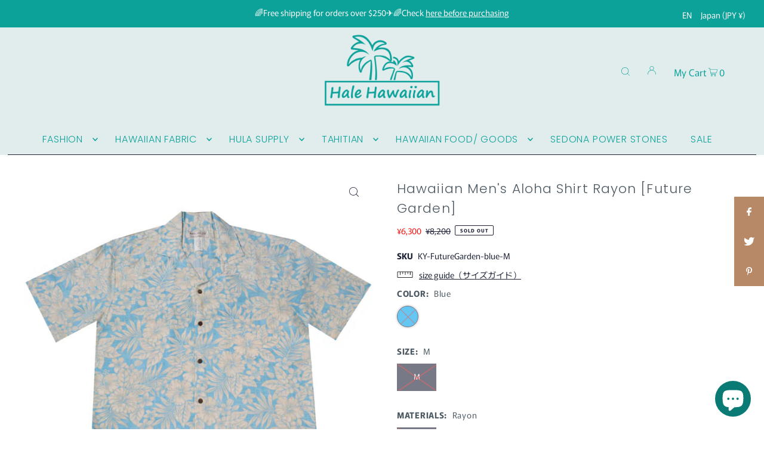

--- FILE ---
content_type: text/html; charset=utf-8
request_url: https://halehawaiian.com/en-jp/products/mens-alohashirts-futuregarden
body_size: 49673
content:
<!DOCTYPE html>
<html class="no-js" lang="en">
<head>
  
<!-- Google tag (gtag.js) -->
<script async src="https://www.googletagmanager.com/gtag/js?id=AW-11131644050"></script>
<script>
  window.dataLayer = window.dataLayer || [];
  function gtag(){dataLayer.push(arguments);}
  gtag('js', new Date());

  gtag('config', 'AW-11131644050');
</script>

  
<script async src="https://www.googletagmanager.com/gtag/js?id=AW-11131644050"></script>
<script>
  window.dataLayer = window.dataLayer || [];
  function gtag(){dataLayer.push(arguments);}
  gtag('js', new Date());

  gtag('config', 'AW-11131644050');
</script>

  <meta charset="utf-8" />
  <meta name="viewport" content="width=device-width, initial-scale=1">

  <!-- Establish early connection to external domains -->
  <link rel="preconnect" href="https://cdn.shopify.com" crossorigin>
  <link rel="preconnect" href="https://fonts.shopify.com" crossorigin>
  <link rel="preconnect" href="https://monorail-edge.shopifysvc.com">
  <link rel="preconnect" href="//ajax.googleapis.com" crossorigin /><!-- Preload onDomain stylesheets and script libraries -->
  <link rel="preload" href="//halehawaiian.com/cdn/shop/t/9/assets/stylesheet.css?v=69324420102548515191677631462" as="style">
  <link rel="preload" as="font" href="//halehawaiian.com/cdn/fonts/murecho/murecho_n4.48026a226f97b34dd378daf307ec4f9bcdf1dd4c.woff2" type="font/woff2" crossorigin>
  <link rel="preload" as="font" href="//halehawaiian.com/cdn/fonts/poppins/poppins_n3.05f58335c3209cce17da4f1f1ab324ebe2982441.woff2" type="font/woff2" crossorigin>
  <link rel="preload" as="font" href="//halehawaiian.com/cdn/fonts/poppins/poppins_n3.05f58335c3209cce17da4f1f1ab324ebe2982441.woff2" type="font/woff2" crossorigin>
  <link rel="preload" href="//halehawaiian.com/cdn/shop/t/9/assets/eventemitter3.min.js?v=148202183930229300091677631462" as="script">
  <link rel="preload" href="//halehawaiian.com/cdn/shop/t/9/assets/vendor-video.js?v=112486824910932804751677631462" as="script">
  <link rel="preload" href="//halehawaiian.com/cdn/shop/t/9/assets/theme.js?v=115672920646806953361677631462" as="script">


  <link rel="shortcut icon" href="//halehawaiian.com/cdn/shop/files/Hale-Hawaiian_fd209e4b-aada-4829-a538-0e77e30671dd.png?crop=center&height=32&v=1668484188&width=32" type="image/png" />
  <link rel="canonical" href="https://halehawaiian.com/en-jp/products/mens-alohashirts-futuregarden" />

  <title>Hawaiian Men&#39;s Aloha Shirt Rayon [Future Garden] &ndash; Halehawaiian</title>
  <meta name="description" content="Recommended for everyday use in Cool Biz, or as a costume for attending a wedding!" />

  


    <meta name="twitter:card" content="summary">
    <meta name="twitter:image" content="https:Liquid error (snippets/social-media-meta-tags line 12): invalid url input">



<meta property="og:site_name" content="Halehawaiian">
<meta property="og:url" content="https://halehawaiian.com/en-jp/products/mens-alohashirts-futuregarden">
<meta property="og:title" content="Hawaiian Men's Aloha Shirt Rayon [Future Garden]">
<meta property="og:type" content="product">
<meta property="og:description" content="Recommended for everyday use in Cool Biz, or as a costume for attending a wedding!">

  <meta property="og:price:amount" content="6,300">
  <meta property="og:price:currency" content="JPY">

<meta property="og:image" content="http://halehawaiian.com/cdn/shop/products/AL828BL.jpg?v=1668038722&width=1024">



<meta name="twitter:title" content="Hawaiian Men's Aloha Shirt Rayon [Future Garden]">
<meta name="twitter:description" content="Recommended for everyday use in Cool Biz, or as a costume for attending a wedding!">
<meta name="twitter:domain" content="">

  
 <script type="application/ld+json">
   {
     "@context": "https://schema.org",
     "@type": "Product",
     "id": "mens-alohashirts-futuregarden",
     "url": "https:\/\/halehawaiian.com\/en-jp\/products\/mens-alohashirts-futuregarden",
     "image": "\/\/halehawaiian.com\/cdn\/shop\/products\/AL828BL.jpg?v=1668038722\u0026width=1024",
     "name": "Hawaiian Men\u0026#39;s Aloha Shirt Rayon [Future Garden]",
     "brand": {
        "@type": "Brand",
        "name": "Hale Hawaiian"
      },
     "description": "\n Product information\n\n\n Material\/Material\n [Fabric material] 100% rayon\n\n size\/dimensions\n [Size] XS-4XL Japanese size reference example: American size: Japanese size S size: M size M size: L size L size: LL size XL size: 3L size 2XL size: 4L size\n\n\n Other product description\n □ It is a standard style Aloha shirt ☆ We recommend matching the pattern on the breast pocket to the pattern on the body! Considering comfort, the 2 tucks on the back yoke make it even better! Coconut is used for buttons. 100% rayon with a smooth texture Hand washing or cleaning is ideal.\n\n\n Note\n *Please note that rayon material may shrink if washed with high heat. Dryers and dryers can also shrink. *Please note that there are Hawaiian shirts that are not made in XS size. ※The size chart is notation of the size of the United States. We recommend choosing one size smaller than your usual size.\n\n\n","sku": "KY-FutureGarden-blue-M","offers": [
        
        {
           "@type": "Offer",
           "price": "6,300",
           "priceCurrency": "JPY",
           "availability": "http://schema.org/InStock",
           "priceValidUntil": "2030-01-01",
           "url": "\/en-jp\/products\/mens-alohashirts-futuregarden"
         }
       
     ]}
 </script>


  <style data-shopify>
:root {
    --main-family: Murecho, sans-serif;
    --main-weight: 400;
    --main-style: normal;
    --main-spacing: 0em;
    --nav-family: Poppins, sans-serif;
    --nav-weight: 300;
    --nav-style: normal;
    --heading-family: Poppins, sans-serif;
    --heading-weight: 300;
    --heading-style: normal;
    --heading-spacing: 0.050em;

    --font-size: 14px;
    --base-font-size: 14px;
    --h1-size: 22px;
    --h2-size: 19px;
    --h3-size: 17px;
    --nav-size: 16px;
    --nav-spacing: 0.050em;
    --font-size-sm: calc(14px - 2px);

    --announcement-bar-background: #0ca29a;
    --announcement-bar-text-color: #ffffff;
    --homepage-pre-scroll-color: #4e5a63;
    --homepage-pre-scroll-background: #e1eded;
    --homepage-scroll-color: #1d2236;
    --homepage-scroll-background: #ffffff;
    --pre-scroll-color: #0ca29a;
    --pre-scroll-background: #e1eded;
    --scroll-color: ;
    --scroll-background: ;
    --secondary-color: rgba(0,0,0,0);
    --background: #ffffff;
    --header-color: #4e5a63;
    --text-color: #1d2236;
    --sale-color: #f70909;
    --dotted-color: #4e5a63;
    --button-color: #4e5a63;
    --button-hover: #0ca29a;
    --button-text: #ffffff;
    --secondary-button-color: #0ca29a;
    --secondary-button-hover: #4e5a63;
    --secondary-button-text: #ffffff;
    --new-background: #ff6d6d;
    --new-color: #ffffff;
    --sale-icon-background: #f70909;
    --sale-icon-color: #ffffff;
    --custom-background: #000000;
    --custom-color: #fff;
    --fb-share: #b78967;
    --tw-share: #b78967;
    --pin-share: #b78967;
    --footer-background: #edebe6;
    --footer-text: #1d2236;
    --footer-button: #0ca29a;
    --footer-button-text: #ffffff;
    --cs1-color: #000;
    --cs1-background: #ffffff;
    --cs2-color: #000;
    --cs2-background: #f5f5f5;
    --cs3-color: #ffffff;
    --cs3-background: #222222;
    --custom-icon-color: var(--text-color);
    --custom-icon-background: var(--background);
    --error-msg-dark: #e81000;
    --error-msg-light: #ffeae8;
    --success-msg-dark: #007f5f;
    --success-msg-light: #e5fff8;
    --free-shipping-bg: #ff7a5f;
    --free-shipping-text: #ffffff;
    --error-color: #ff6d6d;
    --error-color-light: #ffffff;
    --keyboard-focus: #ACACAC;
    --focus-border-style: dotted;
    --focus-border-weight: 1px;
    --section-padding: 45px;
    --section-title-align: center;
    --section-title-border: 2px;
    --border-width: 250px;
    --grid-column-gap: px;
    --details-align: center;
    --select-arrow-bg: url(//halehawaiian.com/cdn/shop/t/9/assets/select-arrow.png?v=112595941721225094991677631462);
    --icon-border-color: #ffffff;
    --grid-space: 15px;
    --color-filter-size: 18px;
    --disabled-text: #8f99c3;
    --listing-size-color: #6e7bb1;

    --upsell-border-color: #f2f2f2;

    --star-active: rgb(29, 34, 54);
    --star-inactive: rgb(243, 244, 248);

    --color-body-text: var(--text-color);
    --color-body: var(--background);
    --color-bg: var(--background);

    --section-background: transparent;
    --section-overlay-color: 0, 0, 0;
    --section-overlay-opacity: 0;
    --placeholder-background: rgba(29, 34, 54, 0.7);
    --placeholder-fill: rgba(29, 34, 54, 0.3);

  }
  @media (max-width: 740px) {
     :root {
       --font-size: calc(14px - (14px * 0.15));
       --nav-size: calc(16px - (16px * 0.15));
       --h1-size: calc(22px - (22px * 0.15));
       --h2-size: calc(19px - (19px * 0.15));
       --h3-size: calc(17px - (17px * 0.15));
     }
   }
</style>


  <link rel="stylesheet" href="//halehawaiian.com/cdn/shop/t/9/assets/stylesheet.css?v=69324420102548515191677631462" type="text/css">

  <style>
  @font-face {
  font-family: Murecho;
  font-weight: 400;
  font-style: normal;
  font-display: swap;
  src: url("//halehawaiian.com/cdn/fonts/murecho/murecho_n4.48026a226f97b34dd378daf307ec4f9bcdf1dd4c.woff2") format("woff2"),
       url("//halehawaiian.com/cdn/fonts/murecho/murecho_n4.62af42a5730130829855fc8b72500870b1c3928f.woff") format("woff");
}

  @font-face {
  font-family: Poppins;
  font-weight: 300;
  font-style: normal;
  font-display: swap;
  src: url("//halehawaiian.com/cdn/fonts/poppins/poppins_n3.05f58335c3209cce17da4f1f1ab324ebe2982441.woff2") format("woff2"),
       url("//halehawaiian.com/cdn/fonts/poppins/poppins_n3.6971368e1f131d2c8ff8e3a44a36b577fdda3ff5.woff") format("woff");
}

  @font-face {
  font-family: Poppins;
  font-weight: 300;
  font-style: normal;
  font-display: swap;
  src: url("//halehawaiian.com/cdn/fonts/poppins/poppins_n3.05f58335c3209cce17da4f1f1ab324ebe2982441.woff2") format("woff2"),
       url("//halehawaiian.com/cdn/fonts/poppins/poppins_n3.6971368e1f131d2c8ff8e3a44a36b577fdda3ff5.woff") format("woff");
}

  @font-face {
  font-family: Murecho;
  font-weight: 700;
  font-style: normal;
  font-display: swap;
  src: url("//halehawaiian.com/cdn/fonts/murecho/murecho_n7.85aa37ea273eee5593712f2d3fa544d877fef839.woff2") format("woff2"),
       url("//halehawaiian.com/cdn/fonts/murecho/murecho_n7.fdc74c3f8eb063037894d0a2144b94bc1eb95a6e.woff") format("woff");
}

  
  
  </style>

  <script>window.performance && window.performance.mark && window.performance.mark('shopify.content_for_header.start');</script><meta name="facebook-domain-verification" content="59191fz1wd0j4a48ijmzffwmdol5g1">
<meta name="google-site-verification" content="oylFMFbif-VEpTtS3Y5Tu4bK6L7IUAsIc4T1PlFYj1w">
<meta id="shopify-digital-wallet" name="shopify-digital-wallet" content="/61565763743/digital_wallets/dialog">
<meta name="shopify-checkout-api-token" content="8d828f45812e90a47bb111269db15586">
<meta id="in-context-paypal-metadata" data-shop-id="61565763743" data-venmo-supported="false" data-environment="production" data-locale="en_US" data-paypal-v4="true" data-currency="JPY">
<link rel="alternate" hreflang="x-default" href="https://halehawaiian.com/products/mens-alohashirts-futuregarden">
<link rel="alternate" hreflang="ja" href="https://halehawaiian.com/products/mens-alohashirts-futuregarden">
<link rel="alternate" hreflang="en" href="https://halehawaiian.com/en/products/mens-alohashirts-futuregarden">
<link rel="alternate" hreflang="ja-JP" href="https://halehawaiian.com/ja-jp/products/mens-alohashirts-futuregarden">
<link rel="alternate" hreflang="en-JP" href="https://halehawaiian.com/en-jp/products/mens-alohashirts-futuregarden">
<link rel="alternate" type="application/json+oembed" href="https://halehawaiian.com/en-jp/products/mens-alohashirts-futuregarden.oembed">
<script async="async" src="/checkouts/internal/preloads.js?locale=en-JP"></script>
<link rel="preconnect" href="https://shop.app" crossorigin="anonymous">
<script async="async" src="https://shop.app/checkouts/internal/preloads.js?locale=en-JP&shop_id=61565763743" crossorigin="anonymous"></script>
<script id="apple-pay-shop-capabilities" type="application/json">{"shopId":61565763743,"countryCode":"US","currencyCode":"JPY","merchantCapabilities":["supports3DS"],"merchantId":"gid:\/\/shopify\/Shop\/61565763743","merchantName":"Halehawaiian","requiredBillingContactFields":["postalAddress","email","phone"],"requiredShippingContactFields":["postalAddress","email","phone"],"shippingType":"shipping","supportedNetworks":["visa","masterCard","amex","discover","elo","jcb"],"total":{"type":"pending","label":"Halehawaiian","amount":"1.00"},"shopifyPaymentsEnabled":true,"supportsSubscriptions":true}</script>
<script id="shopify-features" type="application/json">{"accessToken":"8d828f45812e90a47bb111269db15586","betas":["rich-media-storefront-analytics"],"domain":"halehawaiian.com","predictiveSearch":false,"shopId":61565763743,"locale":"en"}</script>
<script>var Shopify = Shopify || {};
Shopify.shop = "halehawaiian808.myshopify.com";
Shopify.locale = "en";
Shopify.currency = {"active":"JPY","rate":"157.08546"};
Shopify.country = "JP";
Shopify.theme = {"name":"Icon 8.6","id":132345528479,"schema_name":"Icon","schema_version":"8.6.0","theme_store_id":686,"role":"main"};
Shopify.theme.handle = "null";
Shopify.theme.style = {"id":null,"handle":null};
Shopify.cdnHost = "halehawaiian.com/cdn";
Shopify.routes = Shopify.routes || {};
Shopify.routes.root = "/en-jp/";</script>
<script type="module">!function(o){(o.Shopify=o.Shopify||{}).modules=!0}(window);</script>
<script>!function(o){function n(){var o=[];function n(){o.push(Array.prototype.slice.apply(arguments))}return n.q=o,n}var t=o.Shopify=o.Shopify||{};t.loadFeatures=n(),t.autoloadFeatures=n()}(window);</script>
<script>
  window.ShopifyPay = window.ShopifyPay || {};
  window.ShopifyPay.apiHost = "shop.app\/pay";
  window.ShopifyPay.redirectState = null;
</script>
<script id="shop-js-analytics" type="application/json">{"pageType":"product"}</script>
<script defer="defer" async type="module" src="//halehawaiian.com/cdn/shopifycloud/shop-js/modules/v2/client.init-shop-cart-sync_BN7fPSNr.en.esm.js"></script>
<script defer="defer" async type="module" src="//halehawaiian.com/cdn/shopifycloud/shop-js/modules/v2/chunk.common_Cbph3Kss.esm.js"></script>
<script defer="defer" async type="module" src="//halehawaiian.com/cdn/shopifycloud/shop-js/modules/v2/chunk.modal_DKumMAJ1.esm.js"></script>
<script type="module">
  await import("//halehawaiian.com/cdn/shopifycloud/shop-js/modules/v2/client.init-shop-cart-sync_BN7fPSNr.en.esm.js");
await import("//halehawaiian.com/cdn/shopifycloud/shop-js/modules/v2/chunk.common_Cbph3Kss.esm.js");
await import("//halehawaiian.com/cdn/shopifycloud/shop-js/modules/v2/chunk.modal_DKumMAJ1.esm.js");

  window.Shopify.SignInWithShop?.initShopCartSync?.({"fedCMEnabled":true,"windoidEnabled":true});

</script>
<script>
  window.Shopify = window.Shopify || {};
  if (!window.Shopify.featureAssets) window.Shopify.featureAssets = {};
  window.Shopify.featureAssets['shop-js'] = {"shop-cart-sync":["modules/v2/client.shop-cart-sync_CJVUk8Jm.en.esm.js","modules/v2/chunk.common_Cbph3Kss.esm.js","modules/v2/chunk.modal_DKumMAJ1.esm.js"],"init-fed-cm":["modules/v2/client.init-fed-cm_7Fvt41F4.en.esm.js","modules/v2/chunk.common_Cbph3Kss.esm.js","modules/v2/chunk.modal_DKumMAJ1.esm.js"],"init-shop-email-lookup-coordinator":["modules/v2/client.init-shop-email-lookup-coordinator_Cc088_bR.en.esm.js","modules/v2/chunk.common_Cbph3Kss.esm.js","modules/v2/chunk.modal_DKumMAJ1.esm.js"],"init-windoid":["modules/v2/client.init-windoid_hPopwJRj.en.esm.js","modules/v2/chunk.common_Cbph3Kss.esm.js","modules/v2/chunk.modal_DKumMAJ1.esm.js"],"shop-button":["modules/v2/client.shop-button_B0jaPSNF.en.esm.js","modules/v2/chunk.common_Cbph3Kss.esm.js","modules/v2/chunk.modal_DKumMAJ1.esm.js"],"shop-cash-offers":["modules/v2/client.shop-cash-offers_DPIskqss.en.esm.js","modules/v2/chunk.common_Cbph3Kss.esm.js","modules/v2/chunk.modal_DKumMAJ1.esm.js"],"shop-toast-manager":["modules/v2/client.shop-toast-manager_CK7RT69O.en.esm.js","modules/v2/chunk.common_Cbph3Kss.esm.js","modules/v2/chunk.modal_DKumMAJ1.esm.js"],"init-shop-cart-sync":["modules/v2/client.init-shop-cart-sync_BN7fPSNr.en.esm.js","modules/v2/chunk.common_Cbph3Kss.esm.js","modules/v2/chunk.modal_DKumMAJ1.esm.js"],"init-customer-accounts-sign-up":["modules/v2/client.init-customer-accounts-sign-up_CfPf4CXf.en.esm.js","modules/v2/client.shop-login-button_DeIztwXF.en.esm.js","modules/v2/chunk.common_Cbph3Kss.esm.js","modules/v2/chunk.modal_DKumMAJ1.esm.js"],"pay-button":["modules/v2/client.pay-button_CgIwFSYN.en.esm.js","modules/v2/chunk.common_Cbph3Kss.esm.js","modules/v2/chunk.modal_DKumMAJ1.esm.js"],"init-customer-accounts":["modules/v2/client.init-customer-accounts_DQ3x16JI.en.esm.js","modules/v2/client.shop-login-button_DeIztwXF.en.esm.js","modules/v2/chunk.common_Cbph3Kss.esm.js","modules/v2/chunk.modal_DKumMAJ1.esm.js"],"avatar":["modules/v2/client.avatar_BTnouDA3.en.esm.js"],"init-shop-for-new-customer-accounts":["modules/v2/client.init-shop-for-new-customer-accounts_CsZy_esa.en.esm.js","modules/v2/client.shop-login-button_DeIztwXF.en.esm.js","modules/v2/chunk.common_Cbph3Kss.esm.js","modules/v2/chunk.modal_DKumMAJ1.esm.js"],"shop-follow-button":["modules/v2/client.shop-follow-button_BRMJjgGd.en.esm.js","modules/v2/chunk.common_Cbph3Kss.esm.js","modules/v2/chunk.modal_DKumMAJ1.esm.js"],"checkout-modal":["modules/v2/client.checkout-modal_B9Drz_yf.en.esm.js","modules/v2/chunk.common_Cbph3Kss.esm.js","modules/v2/chunk.modal_DKumMAJ1.esm.js"],"shop-login-button":["modules/v2/client.shop-login-button_DeIztwXF.en.esm.js","modules/v2/chunk.common_Cbph3Kss.esm.js","modules/v2/chunk.modal_DKumMAJ1.esm.js"],"lead-capture":["modules/v2/client.lead-capture_DXYzFM3R.en.esm.js","modules/v2/chunk.common_Cbph3Kss.esm.js","modules/v2/chunk.modal_DKumMAJ1.esm.js"],"shop-login":["modules/v2/client.shop-login_CA5pJqmO.en.esm.js","modules/v2/chunk.common_Cbph3Kss.esm.js","modules/v2/chunk.modal_DKumMAJ1.esm.js"],"payment-terms":["modules/v2/client.payment-terms_BxzfvcZJ.en.esm.js","modules/v2/chunk.common_Cbph3Kss.esm.js","modules/v2/chunk.modal_DKumMAJ1.esm.js"]};
</script>
<script>(function() {
  var isLoaded = false;
  function asyncLoad() {
    if (isLoaded) return;
    isLoaded = true;
    var urls = ["https:\/\/upsell-app.logbase.io\/lb-upsell.js?shop=halehawaiian808.myshopify.com","https:\/\/cdn.nfcube.com\/e5752a231be633913f6a506a10d20955.js?shop=halehawaiian808.myshopify.com"];
    for (var i = 0; i < urls.length; i++) {
      var s = document.createElement('script');
      s.type = 'text/javascript';
      s.async = true;
      s.src = urls[i];
      var x = document.getElementsByTagName('script')[0];
      x.parentNode.insertBefore(s, x);
    }
  };
  if(window.attachEvent) {
    window.attachEvent('onload', asyncLoad);
  } else {
    window.addEventListener('load', asyncLoad, false);
  }
})();</script>
<script id="__st">var __st={"a":61565763743,"offset":-36000,"reqid":"f4768698-61f8-40fe-aee3-25e6bcb587ac-1769820838","pageurl":"halehawaiian.com\/en-jp\/products\/mens-alohashirts-futuregarden","u":"cd6d0dcd5aa0","p":"product","rtyp":"product","rid":7575055696031};</script>
<script>window.ShopifyPaypalV4VisibilityTracking = true;</script>
<script id="captcha-bootstrap">!function(){'use strict';const t='contact',e='account',n='new_comment',o=[[t,t],['blogs',n],['comments',n],[t,'customer']],c=[[e,'customer_login'],[e,'guest_login'],[e,'recover_customer_password'],[e,'create_customer']],r=t=>t.map((([t,e])=>`form[action*='/${t}']:not([data-nocaptcha='true']) input[name='form_type'][value='${e}']`)).join(','),a=t=>()=>t?[...document.querySelectorAll(t)].map((t=>t.form)):[];function s(){const t=[...o],e=r(t);return a(e)}const i='password',u='form_key',d=['recaptcha-v3-token','g-recaptcha-response','h-captcha-response',i],f=()=>{try{return window.sessionStorage}catch{return}},m='__shopify_v',_=t=>t.elements[u];function p(t,e,n=!1){try{const o=window.sessionStorage,c=JSON.parse(o.getItem(e)),{data:r}=function(t){const{data:e,action:n}=t;return t[m]||n?{data:e,action:n}:{data:t,action:n}}(c);for(const[e,n]of Object.entries(r))t.elements[e]&&(t.elements[e].value=n);n&&o.removeItem(e)}catch(o){console.error('form repopulation failed',{error:o})}}const l='form_type',E='cptcha';function T(t){t.dataset[E]=!0}const w=window,h=w.document,L='Shopify',v='ce_forms',y='captcha';let A=!1;((t,e)=>{const n=(g='f06e6c50-85a8-45c8-87d0-21a2b65856fe',I='https://cdn.shopify.com/shopifycloud/storefront-forms-hcaptcha/ce_storefront_forms_captcha_hcaptcha.v1.5.2.iife.js',D={infoText:'Protected by hCaptcha',privacyText:'Privacy',termsText:'Terms'},(t,e,n)=>{const o=w[L][v],c=o.bindForm;if(c)return c(t,g,e,D).then(n);var r;o.q.push([[t,g,e,D],n]),r=I,A||(h.body.append(Object.assign(h.createElement('script'),{id:'captcha-provider',async:!0,src:r})),A=!0)});var g,I,D;w[L]=w[L]||{},w[L][v]=w[L][v]||{},w[L][v].q=[],w[L][y]=w[L][y]||{},w[L][y].protect=function(t,e){n(t,void 0,e),T(t)},Object.freeze(w[L][y]),function(t,e,n,w,h,L){const[v,y,A,g]=function(t,e,n){const i=e?o:[],u=t?c:[],d=[...i,...u],f=r(d),m=r(i),_=r(d.filter((([t,e])=>n.includes(e))));return[a(f),a(m),a(_),s()]}(w,h,L),I=t=>{const e=t.target;return e instanceof HTMLFormElement?e:e&&e.form},D=t=>v().includes(t);t.addEventListener('submit',(t=>{const e=I(t);if(!e)return;const n=D(e)&&!e.dataset.hcaptchaBound&&!e.dataset.recaptchaBound,o=_(e),c=g().includes(e)&&(!o||!o.value);(n||c)&&t.preventDefault(),c&&!n&&(function(t){try{if(!f())return;!function(t){const e=f();if(!e)return;const n=_(t);if(!n)return;const o=n.value;o&&e.removeItem(o)}(t);const e=Array.from(Array(32),(()=>Math.random().toString(36)[2])).join('');!function(t,e){_(t)||t.append(Object.assign(document.createElement('input'),{type:'hidden',name:u})),t.elements[u].value=e}(t,e),function(t,e){const n=f();if(!n)return;const o=[...t.querySelectorAll(`input[type='${i}']`)].map((({name:t})=>t)),c=[...d,...o],r={};for(const[a,s]of new FormData(t).entries())c.includes(a)||(r[a]=s);n.setItem(e,JSON.stringify({[m]:1,action:t.action,data:r}))}(t,e)}catch(e){console.error('failed to persist form',e)}}(e),e.submit())}));const S=(t,e)=>{t&&!t.dataset[E]&&(n(t,e.some((e=>e===t))),T(t))};for(const o of['focusin','change'])t.addEventListener(o,(t=>{const e=I(t);D(e)&&S(e,y())}));const B=e.get('form_key'),M=e.get(l),P=B&&M;t.addEventListener('DOMContentLoaded',(()=>{const t=y();if(P)for(const e of t)e.elements[l].value===M&&p(e,B);[...new Set([...A(),...v().filter((t=>'true'===t.dataset.shopifyCaptcha))])].forEach((e=>S(e,t)))}))}(h,new URLSearchParams(w.location.search),n,t,e,['guest_login'])})(!0,!0)}();</script>
<script integrity="sha256-4kQ18oKyAcykRKYeNunJcIwy7WH5gtpwJnB7kiuLZ1E=" data-source-attribution="shopify.loadfeatures" defer="defer" src="//halehawaiian.com/cdn/shopifycloud/storefront/assets/storefront/load_feature-a0a9edcb.js" crossorigin="anonymous"></script>
<script crossorigin="anonymous" defer="defer" src="//halehawaiian.com/cdn/shopifycloud/storefront/assets/shopify_pay/storefront-65b4c6d7.js?v=20250812"></script>
<script data-source-attribution="shopify.dynamic_checkout.dynamic.init">var Shopify=Shopify||{};Shopify.PaymentButton=Shopify.PaymentButton||{isStorefrontPortableWallets:!0,init:function(){window.Shopify.PaymentButton.init=function(){};var t=document.createElement("script");t.src="https://halehawaiian.com/cdn/shopifycloud/portable-wallets/latest/portable-wallets.en.js",t.type="module",document.head.appendChild(t)}};
</script>
<script data-source-attribution="shopify.dynamic_checkout.buyer_consent">
  function portableWalletsHideBuyerConsent(e){var t=document.getElementById("shopify-buyer-consent"),n=document.getElementById("shopify-subscription-policy-button");t&&n&&(t.classList.add("hidden"),t.setAttribute("aria-hidden","true"),n.removeEventListener("click",e))}function portableWalletsShowBuyerConsent(e){var t=document.getElementById("shopify-buyer-consent"),n=document.getElementById("shopify-subscription-policy-button");t&&n&&(t.classList.remove("hidden"),t.removeAttribute("aria-hidden"),n.addEventListener("click",e))}window.Shopify?.PaymentButton&&(window.Shopify.PaymentButton.hideBuyerConsent=portableWalletsHideBuyerConsent,window.Shopify.PaymentButton.showBuyerConsent=portableWalletsShowBuyerConsent);
</script>
<script>
  function portableWalletsCleanup(e){e&&e.src&&console.error("Failed to load portable wallets script "+e.src);var t=document.querySelectorAll("shopify-accelerated-checkout .shopify-payment-button__skeleton, shopify-accelerated-checkout-cart .wallet-cart-button__skeleton"),e=document.getElementById("shopify-buyer-consent");for(let e=0;e<t.length;e++)t[e].remove();e&&e.remove()}function portableWalletsNotLoadedAsModule(e){e instanceof ErrorEvent&&"string"==typeof e.message&&e.message.includes("import.meta")&&"string"==typeof e.filename&&e.filename.includes("portable-wallets")&&(window.removeEventListener("error",portableWalletsNotLoadedAsModule),window.Shopify.PaymentButton.failedToLoad=e,"loading"===document.readyState?document.addEventListener("DOMContentLoaded",window.Shopify.PaymentButton.init):window.Shopify.PaymentButton.init())}window.addEventListener("error",portableWalletsNotLoadedAsModule);
</script>

<script type="module" src="https://halehawaiian.com/cdn/shopifycloud/portable-wallets/latest/portable-wallets.en.js" onError="portableWalletsCleanup(this)" crossorigin="anonymous"></script>
<script nomodule>
  document.addEventListener("DOMContentLoaded", portableWalletsCleanup);
</script>

<script id='scb4127' type='text/javascript' async='' src='https://halehawaiian.com/cdn/shopifycloud/privacy-banner/storefront-banner.js'></script><link id="shopify-accelerated-checkout-styles" rel="stylesheet" media="screen" href="https://halehawaiian.com/cdn/shopifycloud/portable-wallets/latest/accelerated-checkout-backwards-compat.css" crossorigin="anonymous">
<style id="shopify-accelerated-checkout-cart">
        #shopify-buyer-consent {
  margin-top: 1em;
  display: inline-block;
  width: 100%;
}

#shopify-buyer-consent.hidden {
  display: none;
}

#shopify-subscription-policy-button {
  background: none;
  border: none;
  padding: 0;
  text-decoration: underline;
  font-size: inherit;
  cursor: pointer;
}

#shopify-subscription-policy-button::before {
  box-shadow: none;
}

      </style>

<script>window.performance && window.performance.mark && window.performance.mark('shopify.content_for_header.end');</script>

<script src="https://cdn.shopify.com/extensions/e8878072-2f6b-4e89-8082-94b04320908d/inbox-1254/assets/inbox-chat-loader.js" type="text/javascript" defer="defer"></script>
<link href="https://monorail-edge.shopifysvc.com" rel="dns-prefetch">
<script>(function(){if ("sendBeacon" in navigator && "performance" in window) {try {var session_token_from_headers = performance.getEntriesByType('navigation')[0].serverTiming.find(x => x.name == '_s').description;} catch {var session_token_from_headers = undefined;}var session_cookie_matches = document.cookie.match(/_shopify_s=([^;]*)/);var session_token_from_cookie = session_cookie_matches && session_cookie_matches.length === 2 ? session_cookie_matches[1] : "";var session_token = session_token_from_headers || session_token_from_cookie || "";function handle_abandonment_event(e) {var entries = performance.getEntries().filter(function(entry) {return /monorail-edge.shopifysvc.com/.test(entry.name);});if (!window.abandonment_tracked && entries.length === 0) {window.abandonment_tracked = true;var currentMs = Date.now();var navigation_start = performance.timing.navigationStart;var payload = {shop_id: 61565763743,url: window.location.href,navigation_start,duration: currentMs - navigation_start,session_token,page_type: "product"};window.navigator.sendBeacon("https://monorail-edge.shopifysvc.com/v1/produce", JSON.stringify({schema_id: "online_store_buyer_site_abandonment/1.1",payload: payload,metadata: {event_created_at_ms: currentMs,event_sent_at_ms: currentMs}}));}}window.addEventListener('pagehide', handle_abandonment_event);}}());</script>
<script id="web-pixels-manager-setup">(function e(e,d,r,n,o){if(void 0===o&&(o={}),!Boolean(null===(a=null===(i=window.Shopify)||void 0===i?void 0:i.analytics)||void 0===a?void 0:a.replayQueue)){var i,a;window.Shopify=window.Shopify||{};var t=window.Shopify;t.analytics=t.analytics||{};var s=t.analytics;s.replayQueue=[],s.publish=function(e,d,r){return s.replayQueue.push([e,d,r]),!0};try{self.performance.mark("wpm:start")}catch(e){}var l=function(){var e={modern:/Edge?\/(1{2}[4-9]|1[2-9]\d|[2-9]\d{2}|\d{4,})\.\d+(\.\d+|)|Firefox\/(1{2}[4-9]|1[2-9]\d|[2-9]\d{2}|\d{4,})\.\d+(\.\d+|)|Chrom(ium|e)\/(9{2}|\d{3,})\.\d+(\.\d+|)|(Maci|X1{2}).+ Version\/(15\.\d+|(1[6-9]|[2-9]\d|\d{3,})\.\d+)([,.]\d+|)( \(\w+\)|)( Mobile\/\w+|) Safari\/|Chrome.+OPR\/(9{2}|\d{3,})\.\d+\.\d+|(CPU[ +]OS|iPhone[ +]OS|CPU[ +]iPhone|CPU IPhone OS|CPU iPad OS)[ +]+(15[._]\d+|(1[6-9]|[2-9]\d|\d{3,})[._]\d+)([._]\d+|)|Android:?[ /-](13[3-9]|1[4-9]\d|[2-9]\d{2}|\d{4,})(\.\d+|)(\.\d+|)|Android.+Firefox\/(13[5-9]|1[4-9]\d|[2-9]\d{2}|\d{4,})\.\d+(\.\d+|)|Android.+Chrom(ium|e)\/(13[3-9]|1[4-9]\d|[2-9]\d{2}|\d{4,})\.\d+(\.\d+|)|SamsungBrowser\/([2-9]\d|\d{3,})\.\d+/,legacy:/Edge?\/(1[6-9]|[2-9]\d|\d{3,})\.\d+(\.\d+|)|Firefox\/(5[4-9]|[6-9]\d|\d{3,})\.\d+(\.\d+|)|Chrom(ium|e)\/(5[1-9]|[6-9]\d|\d{3,})\.\d+(\.\d+|)([\d.]+$|.*Safari\/(?![\d.]+ Edge\/[\d.]+$))|(Maci|X1{2}).+ Version\/(10\.\d+|(1[1-9]|[2-9]\d|\d{3,})\.\d+)([,.]\d+|)( \(\w+\)|)( Mobile\/\w+|) Safari\/|Chrome.+OPR\/(3[89]|[4-9]\d|\d{3,})\.\d+\.\d+|(CPU[ +]OS|iPhone[ +]OS|CPU[ +]iPhone|CPU IPhone OS|CPU iPad OS)[ +]+(10[._]\d+|(1[1-9]|[2-9]\d|\d{3,})[._]\d+)([._]\d+|)|Android:?[ /-](13[3-9]|1[4-9]\d|[2-9]\d{2}|\d{4,})(\.\d+|)(\.\d+|)|Mobile Safari.+OPR\/([89]\d|\d{3,})\.\d+\.\d+|Android.+Firefox\/(13[5-9]|1[4-9]\d|[2-9]\d{2}|\d{4,})\.\d+(\.\d+|)|Android.+Chrom(ium|e)\/(13[3-9]|1[4-9]\d|[2-9]\d{2}|\d{4,})\.\d+(\.\d+|)|Android.+(UC? ?Browser|UCWEB|U3)[ /]?(15\.([5-9]|\d{2,})|(1[6-9]|[2-9]\d|\d{3,})\.\d+)\.\d+|SamsungBrowser\/(5\.\d+|([6-9]|\d{2,})\.\d+)|Android.+MQ{2}Browser\/(14(\.(9|\d{2,})|)|(1[5-9]|[2-9]\d|\d{3,})(\.\d+|))(\.\d+|)|K[Aa][Ii]OS\/(3\.\d+|([4-9]|\d{2,})\.\d+)(\.\d+|)/},d=e.modern,r=e.legacy,n=navigator.userAgent;return n.match(d)?"modern":n.match(r)?"legacy":"unknown"}(),u="modern"===l?"modern":"legacy",c=(null!=n?n:{modern:"",legacy:""})[u],f=function(e){return[e.baseUrl,"/wpm","/b",e.hashVersion,"modern"===e.buildTarget?"m":"l",".js"].join("")}({baseUrl:d,hashVersion:r,buildTarget:u}),m=function(e){var d=e.version,r=e.bundleTarget,n=e.surface,o=e.pageUrl,i=e.monorailEndpoint;return{emit:function(e){var a=e.status,t=e.errorMsg,s=(new Date).getTime(),l=JSON.stringify({metadata:{event_sent_at_ms:s},events:[{schema_id:"web_pixels_manager_load/3.1",payload:{version:d,bundle_target:r,page_url:o,status:a,surface:n,error_msg:t},metadata:{event_created_at_ms:s}}]});if(!i)return console&&console.warn&&console.warn("[Web Pixels Manager] No Monorail endpoint provided, skipping logging."),!1;try{return self.navigator.sendBeacon.bind(self.navigator)(i,l)}catch(e){}var u=new XMLHttpRequest;try{return u.open("POST",i,!0),u.setRequestHeader("Content-Type","text/plain"),u.send(l),!0}catch(e){return console&&console.warn&&console.warn("[Web Pixels Manager] Got an unhandled error while logging to Monorail."),!1}}}}({version:r,bundleTarget:l,surface:e.surface,pageUrl:self.location.href,monorailEndpoint:e.monorailEndpoint});try{o.browserTarget=l,function(e){var d=e.src,r=e.async,n=void 0===r||r,o=e.onload,i=e.onerror,a=e.sri,t=e.scriptDataAttributes,s=void 0===t?{}:t,l=document.createElement("script"),u=document.querySelector("head"),c=document.querySelector("body");if(l.async=n,l.src=d,a&&(l.integrity=a,l.crossOrigin="anonymous"),s)for(var f in s)if(Object.prototype.hasOwnProperty.call(s,f))try{l.dataset[f]=s[f]}catch(e){}if(o&&l.addEventListener("load",o),i&&l.addEventListener("error",i),u)u.appendChild(l);else{if(!c)throw new Error("Did not find a head or body element to append the script");c.appendChild(l)}}({src:f,async:!0,onload:function(){if(!function(){var e,d;return Boolean(null===(d=null===(e=window.Shopify)||void 0===e?void 0:e.analytics)||void 0===d?void 0:d.initialized)}()){var d=window.webPixelsManager.init(e)||void 0;if(d){var r=window.Shopify.analytics;r.replayQueue.forEach((function(e){var r=e[0],n=e[1],o=e[2];d.publishCustomEvent(r,n,o)})),r.replayQueue=[],r.publish=d.publishCustomEvent,r.visitor=d.visitor,r.initialized=!0}}},onerror:function(){return m.emit({status:"failed",errorMsg:"".concat(f," has failed to load")})},sri:function(e){var d=/^sha384-[A-Za-z0-9+/=]+$/;return"string"==typeof e&&d.test(e)}(c)?c:"",scriptDataAttributes:o}),m.emit({status:"loading"})}catch(e){m.emit({status:"failed",errorMsg:(null==e?void 0:e.message)||"Unknown error"})}}})({shopId: 61565763743,storefrontBaseUrl: "https://halehawaiian.com",extensionsBaseUrl: "https://extensions.shopifycdn.com/cdn/shopifycloud/web-pixels-manager",monorailEndpoint: "https://monorail-edge.shopifysvc.com/unstable/produce_batch",surface: "storefront-renderer",enabledBetaFlags: ["2dca8a86"],webPixelsConfigList: [{"id":"436994207","configuration":"{\"config\":\"{\\\"google_tag_ids\\\":[\\\"G-9TVKF9H23G\\\",\\\"AW-11131644050\\\",\\\"GT-NSSXHJJC\\\"],\\\"target_country\\\":\\\"US\\\",\\\"gtag_events\\\":[{\\\"type\\\":\\\"begin_checkout\\\",\\\"action_label\\\":[\\\"G-9TVKF9H23G\\\",\\\"AW-11131644050\\\/ygO7CKmR9-MZEJLR_bsp\\\"]},{\\\"type\\\":\\\"search\\\",\\\"action_label\\\":[\\\"G-9TVKF9H23G\\\",\\\"AW-11131644050\\\/VEaECKOR9-MZEJLR_bsp\\\"]},{\\\"type\\\":\\\"view_item\\\",\\\"action_label\\\":[\\\"G-9TVKF9H23G\\\",\\\"AW-11131644050\\\/H-jtCKCR9-MZEJLR_bsp\\\",\\\"MC-F2JHP9LERV\\\"]},{\\\"type\\\":\\\"purchase\\\",\\\"action_label\\\":[\\\"G-9TVKF9H23G\\\",\\\"AW-11131644050\\\/jrejCJqR9-MZEJLR_bsp\\\",\\\"MC-F2JHP9LERV\\\"]},{\\\"type\\\":\\\"page_view\\\",\\\"action_label\\\":[\\\"G-9TVKF9H23G\\\",\\\"AW-11131644050\\\/bajcCJ2R9-MZEJLR_bsp\\\",\\\"MC-F2JHP9LERV\\\"]},{\\\"type\\\":\\\"add_payment_info\\\",\\\"action_label\\\":[\\\"G-9TVKF9H23G\\\",\\\"AW-11131644050\\\/3S34CKyR9-MZEJLR_bsp\\\"]},{\\\"type\\\":\\\"add_to_cart\\\",\\\"action_label\\\":[\\\"G-9TVKF9H23G\\\",\\\"AW-11131644050\\\/GSEmCKaR9-MZEJLR_bsp\\\",\\\"AW-11131644050\\\/Vxq4CMW_y_0DEJLR_bsp\\\"]}],\\\"enable_monitoring_mode\\\":false}\"}","eventPayloadVersion":"v1","runtimeContext":"OPEN","scriptVersion":"b2a88bafab3e21179ed38636efcd8a93","type":"APP","apiClientId":1780363,"privacyPurposes":[],"dataSharingAdjustments":{"protectedCustomerApprovalScopes":["read_customer_address","read_customer_email","read_customer_name","read_customer_personal_data","read_customer_phone"]}},{"id":"203849887","configuration":"{\"pixel_id\":\"5744221562342840\",\"pixel_type\":\"facebook_pixel\",\"metaapp_system_user_token\":\"-\"}","eventPayloadVersion":"v1","runtimeContext":"OPEN","scriptVersion":"ca16bc87fe92b6042fbaa3acc2fbdaa6","type":"APP","apiClientId":2329312,"privacyPurposes":["ANALYTICS","MARKETING","SALE_OF_DATA"],"dataSharingAdjustments":{"protectedCustomerApprovalScopes":["read_customer_address","read_customer_email","read_customer_name","read_customer_personal_data","read_customer_phone"]}},{"id":"shopify-app-pixel","configuration":"{}","eventPayloadVersion":"v1","runtimeContext":"STRICT","scriptVersion":"0450","apiClientId":"shopify-pixel","type":"APP","privacyPurposes":["ANALYTICS","MARKETING"]},{"id":"shopify-custom-pixel","eventPayloadVersion":"v1","runtimeContext":"LAX","scriptVersion":"0450","apiClientId":"shopify-pixel","type":"CUSTOM","privacyPurposes":["ANALYTICS","MARKETING"]}],isMerchantRequest: false,initData: {"shop":{"name":"Halehawaiian","paymentSettings":{"currencyCode":"USD"},"myshopifyDomain":"halehawaiian808.myshopify.com","countryCode":"US","storefrontUrl":"https:\/\/halehawaiian.com\/en-jp"},"customer":null,"cart":null,"checkout":null,"productVariants":[{"price":{"amount":6300.0,"currencyCode":"JPY"},"product":{"title":"Hawaiian Men's Aloha Shirt Rayon [Future Garden]","vendor":"Hale Hawaiian","id":"7575055696031","untranslatedTitle":"Hawaiian Men's Aloha Shirt Rayon [Future Garden]","url":"\/en-jp\/products\/mens-alohashirts-futuregarden","type":"hawaiian shirt"},"id":"42779841265823","image":{"src":"\/\/halehawaiian.com\/cdn\/shop\/products\/AL828BL.jpg?v=1668038722"},"sku":"KY-FutureGarden-blue-M","title":"Blue \/ M \/ Rayon","untranslatedTitle":"Blue \/ M \/ Rayon"}],"purchasingCompany":null},},"https://halehawaiian.com/cdn","1d2a099fw23dfb22ep557258f5m7a2edbae",{"modern":"","legacy":""},{"shopId":"61565763743","storefrontBaseUrl":"https:\/\/halehawaiian.com","extensionBaseUrl":"https:\/\/extensions.shopifycdn.com\/cdn\/shopifycloud\/web-pixels-manager","surface":"storefront-renderer","enabledBetaFlags":"[\"2dca8a86\"]","isMerchantRequest":"false","hashVersion":"1d2a099fw23dfb22ep557258f5m7a2edbae","publish":"custom","events":"[[\"page_viewed\",{}],[\"product_viewed\",{\"productVariant\":{\"price\":{\"amount\":6300.0,\"currencyCode\":\"JPY\"},\"product\":{\"title\":\"Hawaiian Men's Aloha Shirt Rayon [Future Garden]\",\"vendor\":\"Hale Hawaiian\",\"id\":\"7575055696031\",\"untranslatedTitle\":\"Hawaiian Men's Aloha Shirt Rayon [Future Garden]\",\"url\":\"\/en-jp\/products\/mens-alohashirts-futuregarden\",\"type\":\"hawaiian shirt\"},\"id\":\"42779841265823\",\"image\":{\"src\":\"\/\/halehawaiian.com\/cdn\/shop\/products\/AL828BL.jpg?v=1668038722\"},\"sku\":\"KY-FutureGarden-blue-M\",\"title\":\"Blue \/ M \/ Rayon\",\"untranslatedTitle\":\"Blue \/ M \/ Rayon\"}}]]"});</script><script>
  window.ShopifyAnalytics = window.ShopifyAnalytics || {};
  window.ShopifyAnalytics.meta = window.ShopifyAnalytics.meta || {};
  window.ShopifyAnalytics.meta.currency = 'JPY';
  var meta = {"product":{"id":7575055696031,"gid":"gid:\/\/shopify\/Product\/7575055696031","vendor":"Hale Hawaiian","type":"hawaiian shirt","handle":"mens-alohashirts-futuregarden","variants":[{"id":42779841265823,"price":630000,"name":"Hawaiian Men's Aloha Shirt Rayon [Future Garden] - Blue \/ M \/ Rayon","public_title":"Blue \/ M \/ Rayon","sku":"KY-FutureGarden-blue-M"}],"remote":false},"page":{"pageType":"product","resourceType":"product","resourceId":7575055696031,"requestId":"f4768698-61f8-40fe-aee3-25e6bcb587ac-1769820838"}};
  for (var attr in meta) {
    window.ShopifyAnalytics.meta[attr] = meta[attr];
  }
</script>
<script class="analytics">
  (function () {
    var customDocumentWrite = function(content) {
      var jquery = null;

      if (window.jQuery) {
        jquery = window.jQuery;
      } else if (window.Checkout && window.Checkout.$) {
        jquery = window.Checkout.$;
      }

      if (jquery) {
        jquery('body').append(content);
      }
    };

    var hasLoggedConversion = function(token) {
      if (token) {
        return document.cookie.indexOf('loggedConversion=' + token) !== -1;
      }
      return false;
    }

    var setCookieIfConversion = function(token) {
      if (token) {
        var twoMonthsFromNow = new Date(Date.now());
        twoMonthsFromNow.setMonth(twoMonthsFromNow.getMonth() + 2);

        document.cookie = 'loggedConversion=' + token + '; expires=' + twoMonthsFromNow;
      }
    }

    var trekkie = window.ShopifyAnalytics.lib = window.trekkie = window.trekkie || [];
    if (trekkie.integrations) {
      return;
    }
    trekkie.methods = [
      'identify',
      'page',
      'ready',
      'track',
      'trackForm',
      'trackLink'
    ];
    trekkie.factory = function(method) {
      return function() {
        var args = Array.prototype.slice.call(arguments);
        args.unshift(method);
        trekkie.push(args);
        return trekkie;
      };
    };
    for (var i = 0; i < trekkie.methods.length; i++) {
      var key = trekkie.methods[i];
      trekkie[key] = trekkie.factory(key);
    }
    trekkie.load = function(config) {
      trekkie.config = config || {};
      trekkie.config.initialDocumentCookie = document.cookie;
      var first = document.getElementsByTagName('script')[0];
      var script = document.createElement('script');
      script.type = 'text/javascript';
      script.onerror = function(e) {
        var scriptFallback = document.createElement('script');
        scriptFallback.type = 'text/javascript';
        scriptFallback.onerror = function(error) {
                var Monorail = {
      produce: function produce(monorailDomain, schemaId, payload) {
        var currentMs = new Date().getTime();
        var event = {
          schema_id: schemaId,
          payload: payload,
          metadata: {
            event_created_at_ms: currentMs,
            event_sent_at_ms: currentMs
          }
        };
        return Monorail.sendRequest("https://" + monorailDomain + "/v1/produce", JSON.stringify(event));
      },
      sendRequest: function sendRequest(endpointUrl, payload) {
        // Try the sendBeacon API
        if (window && window.navigator && typeof window.navigator.sendBeacon === 'function' && typeof window.Blob === 'function' && !Monorail.isIos12()) {
          var blobData = new window.Blob([payload], {
            type: 'text/plain'
          });

          if (window.navigator.sendBeacon(endpointUrl, blobData)) {
            return true;
          } // sendBeacon was not successful

        } // XHR beacon

        var xhr = new XMLHttpRequest();

        try {
          xhr.open('POST', endpointUrl);
          xhr.setRequestHeader('Content-Type', 'text/plain');
          xhr.send(payload);
        } catch (e) {
          console.log(e);
        }

        return false;
      },
      isIos12: function isIos12() {
        return window.navigator.userAgent.lastIndexOf('iPhone; CPU iPhone OS 12_') !== -1 || window.navigator.userAgent.lastIndexOf('iPad; CPU OS 12_') !== -1;
      }
    };
    Monorail.produce('monorail-edge.shopifysvc.com',
      'trekkie_storefront_load_errors/1.1',
      {shop_id: 61565763743,
      theme_id: 132345528479,
      app_name: "storefront",
      context_url: window.location.href,
      source_url: "//halehawaiian.com/cdn/s/trekkie.storefront.c59ea00e0474b293ae6629561379568a2d7c4bba.min.js"});

        };
        scriptFallback.async = true;
        scriptFallback.src = '//halehawaiian.com/cdn/s/trekkie.storefront.c59ea00e0474b293ae6629561379568a2d7c4bba.min.js';
        first.parentNode.insertBefore(scriptFallback, first);
      };
      script.async = true;
      script.src = '//halehawaiian.com/cdn/s/trekkie.storefront.c59ea00e0474b293ae6629561379568a2d7c4bba.min.js';
      first.parentNode.insertBefore(script, first);
    };
    trekkie.load(
      {"Trekkie":{"appName":"storefront","development":false,"defaultAttributes":{"shopId":61565763743,"isMerchantRequest":null,"themeId":132345528479,"themeCityHash":"6736410603495253700","contentLanguage":"en","currency":"JPY","eventMetadataId":"9e33e690-30d1-4847-bab8-f5af24d67309"},"isServerSideCookieWritingEnabled":true,"monorailRegion":"shop_domain","enabledBetaFlags":["65f19447","b5387b81"]},"Session Attribution":{},"S2S":{"facebookCapiEnabled":true,"source":"trekkie-storefront-renderer","apiClientId":580111}}
    );

    var loaded = false;
    trekkie.ready(function() {
      if (loaded) return;
      loaded = true;

      window.ShopifyAnalytics.lib = window.trekkie;

      var originalDocumentWrite = document.write;
      document.write = customDocumentWrite;
      try { window.ShopifyAnalytics.merchantGoogleAnalytics.call(this); } catch(error) {};
      document.write = originalDocumentWrite;

      window.ShopifyAnalytics.lib.page(null,{"pageType":"product","resourceType":"product","resourceId":7575055696031,"requestId":"f4768698-61f8-40fe-aee3-25e6bcb587ac-1769820838","shopifyEmitted":true});

      var match = window.location.pathname.match(/checkouts\/(.+)\/(thank_you|post_purchase)/)
      var token = match? match[1]: undefined;
      if (!hasLoggedConversion(token)) {
        setCookieIfConversion(token);
        window.ShopifyAnalytics.lib.track("Viewed Product",{"currency":"JPY","variantId":42779841265823,"productId":7575055696031,"productGid":"gid:\/\/shopify\/Product\/7575055696031","name":"Hawaiian Men's Aloha Shirt Rayon [Future Garden] - Blue \/ M \/ Rayon","price":"6300","sku":"KY-FutureGarden-blue-M","brand":"Hale Hawaiian","variant":"Blue \/ M \/ Rayon","category":"hawaiian shirt","nonInteraction":true,"remote":false},undefined,undefined,{"shopifyEmitted":true});
      window.ShopifyAnalytics.lib.track("monorail:\/\/trekkie_storefront_viewed_product\/1.1",{"currency":"JPY","variantId":42779841265823,"productId":7575055696031,"productGid":"gid:\/\/shopify\/Product\/7575055696031","name":"Hawaiian Men's Aloha Shirt Rayon [Future Garden] - Blue \/ M \/ Rayon","price":"6300","sku":"KY-FutureGarden-blue-M","brand":"Hale Hawaiian","variant":"Blue \/ M \/ Rayon","category":"hawaiian shirt","nonInteraction":true,"remote":false,"referer":"https:\/\/halehawaiian.com\/en-jp\/products\/mens-alohashirts-futuregarden"});
      }
    });


        var eventsListenerScript = document.createElement('script');
        eventsListenerScript.async = true;
        eventsListenerScript.src = "//halehawaiian.com/cdn/shopifycloud/storefront/assets/shop_events_listener-3da45d37.js";
        document.getElementsByTagName('head')[0].appendChild(eventsListenerScript);

})();</script>
<script
  defer
  src="https://halehawaiian.com/cdn/shopifycloud/perf-kit/shopify-perf-kit-3.1.0.min.js"
  data-application="storefront-renderer"
  data-shop-id="61565763743"
  data-render-region="gcp-us-central1"
  data-page-type="product"
  data-theme-instance-id="132345528479"
  data-theme-name="Icon"
  data-theme-version="8.6.0"
  data-monorail-region="shop_domain"
  data-resource-timing-sampling-rate="10"
  data-shs="true"
  data-shs-beacon="true"
  data-shs-export-with-fetch="true"
  data-shs-logs-sample-rate="1"
  data-shs-beacon-endpoint="https://halehawaiian.com/api/collect"
></script>
</head>
<body class="gridlock template-product js-slideout-toggle-wrapper js-modal-toggle-wrapper theme-features__secondary-color-not-black--false theme-features__product-variants--swatches theme-features__image-flip--enabled theme-features__sold-out-icon--enabled theme-features__sale-icon--enabled theme-features__new-icon--enabled theme-features__section-titles--short_below theme-features__section-title-align--center theme-features__details-align--center theme-features__rounded-buttons--disabled theme-features__zoom-effect--enabled theme-features__icon-position--top_right theme-features__icon-shape--circle">

<!-- Google Tag Manager (noscript) -->
<noscript><iframe src="https://www.googletagmanager.com/ns.html?id=GTM-P87KKXV"
height="0" width="0" style="display:none;visibility:hidden"></iframe></noscript>
<!-- End Google Tag Manager (noscript) -->
  
  <div class="js-slideout-overlay site-overlay"></div>
  <div class="js-modal-overlay site-overlay"></div>

  <aside class="slideout slideout__drawer-left" data-wau-slideout="mobile-navigation" id="slideout-mobile-navigation">
    <div id="shopify-section-mobile-navigation" class="shopify-section"><nav class="mobile-menu" role="navigation" data-section-id="mobile-navigation" data-section-type="mobile-navigation">
  <div class="slideout__trigger--close">
    <button class="slideout__trigger-mobile-menu js-slideout-close" data-slideout-direction="left" aria-label="Close navigation" tabindex="0" type="button" name="button">
      <div class="icn-close"></div>
    </button>
  </div>
  
    
        <div class="mobile-menu__block mobile-menu__cart-status" >
          <a class="mobile-menu__cart-icon" href="/en-jp/cart">
            <span class="vib-center">My Cart</span>
            (<span class="mobile-menu__cart-count js-cart-count vib-center">0</span>)
            <svg class="icon--icon-theme-cart vib-center" version="1.1" xmlns="http://www.w3.org/2000/svg" xmlns:xlink="http://www.w3.org/1999/xlink" x="0px" y="0px"
       viewBox="0 0 20.8 20" height="20px" xml:space="preserve">
      <g class="hover-fill" fill="#000000">
        <path class="st0" d="M0,0.5C0,0.2,0.2,0,0.5,0h1.6c0.7,0,1.2,0.4,1.4,1.1l0.4,1.8h15.4c0.9,0,1.6,0.9,1.4,1.8l-1.6,6.7
          c-0.2,0.6-0.7,1.1-1.4,1.1h-12l0.3,1.5c0,0.2,0.2,0.4,0.5,0.4h10.1c0.3,0,0.5,0.2,0.5,0.5s-0.2,0.5-0.5,0.5H6.5
          c-0.7,0-1.3-0.5-1.4-1.2L4.8,12L3.1,3.4L2.6,1.3C2.5,1.1,2.3,1,2.1,1H0.5C0.2,1,0,0.7,0,0.5z M4.1,3.8l1.5,7.6h12.2
          c0.2,0,0.4-0.2,0.5-0.4l1.6-6.7c0.1-0.3-0.2-0.6-0.5-0.6H4.1z"/>
        <path class="st0" d="M7.6,17.1c-0.5,0-1,0.4-1,1s0.4,1,1,1s1-0.4,1-1S8.1,17.1,7.6,17.1z M5.7,18.1c0-1.1,0.9-1.9,1.9-1.9
          c1.1,0,1.9,0.9,1.9,1.9c0,1.1-0.9,1.9-1.9,1.9C6.6,20,5.7,19.1,5.7,18.1z"/>
        <path class="st0" d="M15.2,17.1c-0.5,0-1,0.4-1,1s0.4,1,1,1c0.5,0,1-0.4,1-1S15.8,17.1,15.2,17.1z M13.3,18.1c0-1.1,0.9-1.9,1.9-1.9
          c1.1,0,1.9,0.9,1.9,1.9c0,1.1-0.9,1.9-1.9,1.9C14.2,20,13.3,19.1,13.3,18.1z"/>
      </g>
      <style>.mobile-menu__cart-icon .icon--icon-theme-cart:hover .hover-fill { fill: #000000;}</style>
    </svg>





          </a>
        </div>
    
  
    

        
        

        <ul class="js-accordion js-accordion-mobile-nav c-accordion c-accordion--mobile-nav c-accordion--1603134"
            id="c-accordion--1603134"
            

             >

          

          

            

            

              

              
              

              <li class="js-accordion-header c-accordion__header">
                <a class="js-accordion-link c-accordion__link" href="/en-jp/collections/fashion">Fashion</a>
                <button class="dropdown-arrow" aria-label="Fashion" data-toggle="accordion" aria-expanded="false" aria-controls="c-accordion__panel--1603134-1" >
                  
  
    <svg class="icon--apollo-down-carrot c-accordion__header--icon vib-center" height="6px" version="1.1" xmlns="http://www.w3.org/2000/svg" xmlns:xlink="http://www.w3.org/1999/xlink" x="0px" y="0px"
    	 viewBox="0 0 20 13.3" xml:space="preserve">
      <g class="hover-fill" fill="#000000">
        <polygon points="17.7,0 10,8.3 2.3,0 0,2.5 10,13.3 20,2.5 "/>
      </g>
      <style>.c-accordion__header .icon--apollo-down-carrot:hover .hover-fill { fill: #000000;}</style>
    </svg>
  






                </button>
              </li>

              <li class="c-accordion__panel c-accordion__panel--1603134-1" id="c-accordion__panel--1603134-1" data-parent="#c-accordion--1603134">

                

                <ul class="js-accordion js-accordion-mobile-nav c-accordion c-accordion--mobile-nav c-accordion--mobile-nav__inner c-accordion--1603134-1" id="c-accordion--1603134-1">

                  
                    

                        
                        

                        <li class="js-accordion-header c-accordion__header">
                          <a class="js-accordion-link c-accordion__link" href="/en-jp/collections/mens">Mens</a>
                          <button class="dropdown-arrow" aria-label="Mens" data-toggle="accordion" aria-expanded="false" aria-controls="c-accordion__panel--1603134-1-1" >
                            
  
    <svg class="icon--apollo-down-carrot c-accordion__header--icon vib-center" height="6px" version="1.1" xmlns="http://www.w3.org/2000/svg" xmlns:xlink="http://www.w3.org/1999/xlink" x="0px" y="0px"
    	 viewBox="0 0 20 13.3" xml:space="preserve">
      <g class="hover-fill" fill="#000000">
        <polygon points="17.7,0 10,8.3 2.3,0 0,2.5 10,13.3 20,2.5 "/>
      </g>
      <style>.c-accordion__header .icon--apollo-down-carrot:hover .hover-fill { fill: #000000;}</style>
    </svg>
  






                          </button>
                        </li>

                        <li class="c-accordion__panel c-accordion__panel--1603134-1-1" id="c-accordion__panel--1603134-1-1" data-parent="#c-accordion--1603134-1">
                          <ul>
                            

                              <li>
                                <a class="js-accordion-link c-accordion__link" href="/en-jp/collections/mens-aloha-shirts">Aloha Shirts</a>
                              </li>

                            

                              <li>
                                <a class="js-accordion-link c-accordion__link" href="/en-jp/collections/mens-t-shirts">T-shirt</a>
                              </li>

                            

                              <li>
                                <a class="js-accordion-link c-accordion__link" href="/en-jp/collections/mens-outerwear">Outer Wear</a>
                              </li>

                            
                          </ul>
                        </li>
                    
                  
                    

                        
                        

                        <li class="js-accordion-header c-accordion__header">
                          <a class="js-accordion-link c-accordion__link" href="/en-jp/collections/ladies">Ladies</a>
                          <button class="dropdown-arrow" aria-label="Ladies" data-toggle="accordion" aria-expanded="false" aria-controls="c-accordion__panel--1603134-1-2" >
                            
  
    <svg class="icon--apollo-down-carrot c-accordion__header--icon vib-center" height="6px" version="1.1" xmlns="http://www.w3.org/2000/svg" xmlns:xlink="http://www.w3.org/1999/xlink" x="0px" y="0px"
    	 viewBox="0 0 20 13.3" xml:space="preserve">
      <g class="hover-fill" fill="#000000">
        <polygon points="17.7,0 10,8.3 2.3,0 0,2.5 10,13.3 20,2.5 "/>
      </g>
      <style>.c-accordion__header .icon--apollo-down-carrot:hover .hover-fill { fill: #000000;}</style>
    </svg>
  






                          </button>
                        </li>

                        <li class="c-accordion__panel c-accordion__panel--1603134-1-2" id="c-accordion__panel--1603134-1-2" data-parent="#c-accordion--1603134-1">
                          <ul>
                            

                              <li>
                                <a class="js-accordion-link c-accordion__link" href="/en-jp/collections/ladies-aloha-shirts">Aloha Shirts</a>
                              </li>

                            

                              <li>
                                <a class="js-accordion-link c-accordion__link" href="/en-jp/collections/sleeveless-alohashirts">Sleeveless Hawaiian Shirt</a>
                              </li>

                            

                              <li>
                                <a class="js-accordion-link c-accordion__link" href="/en-jp/collections/ladies-dress-short">Dress (Mini / Short)</a>
                              </li>

                            

                              <li>
                                <a class="js-accordion-link c-accordion__link" href="/en-jp/collections/ladies-dress-mid">Dress (Medium Length)</a>
                              </li>

                            

                              <li>
                                <a class="js-accordion-link c-accordion__link" href="/en-jp/collections/ladies-dress-long">Dress (Long / Maxi)</a>
                              </li>

                            

                              <li>
                                <a class="js-accordion-link c-accordion__link" href="/en-jp/collections/mumu-dress">MuuMuu Dress</a>
                              </li>

                            

                              <li>
                                <a class="js-accordion-link c-accordion__link" href="/en-jp/collections/ladies-outer">Outerwear</a>
                              </li>

                            
                          </ul>
                        </li>
                    
                  
                    

                        
                        

                        <li class="js-accordion-header c-accordion__header">
                          <a class="js-accordion-link c-accordion__link" href="/en-jp/collections/kids-baby">Kids/Babies</a>
                          <button class="dropdown-arrow" aria-label="Kids/Babies" data-toggle="accordion" aria-expanded="false" aria-controls="c-accordion__panel--1603134-1-3" >
                            
  
    <svg class="icon--apollo-down-carrot c-accordion__header--icon vib-center" height="6px" version="1.1" xmlns="http://www.w3.org/2000/svg" xmlns:xlink="http://www.w3.org/1999/xlink" x="0px" y="0px"
    	 viewBox="0 0 20 13.3" xml:space="preserve">
      <g class="hover-fill" fill="#000000">
        <polygon points="17.7,0 10,8.3 2.3,0 0,2.5 10,13.3 20,2.5 "/>
      </g>
      <style>.c-accordion__header .icon--apollo-down-carrot:hover .hover-fill { fill: #000000;}</style>
    </svg>
  






                          </button>
                        </li>

                        <li class="c-accordion__panel c-accordion__panel--1603134-1-3" id="c-accordion__panel--1603134-1-3" data-parent="#c-accordion--1603134-1">
                          <ul>
                            

                              <li>
                                <a class="js-accordion-link c-accordion__link" href="/en-jp/collections/kids-alohashirts">Aloha Shirts</a>
                              </li>

                            

                              <li>
                                <a class="js-accordion-link c-accordion__link" href="/en-jp/collections/kids-dress">Dress</a>
                              </li>

                            

                              <li>
                                <a class="js-accordion-link c-accordion__link" href="/en-jp/collections/baby">Baby</a>
                              </li>

                            
                          </ul>
                        </li>
                    
                  
                    
                    <li>
                      <a class="js-accordion-link c-accordion__link" href="/en-jp/collections/disucount-apparel">Discount Apparel</a>
                    </li>
                    
                  
                </ul>
              </li>
            
          

            

            

              

              
              

              <li class="js-accordion-header c-accordion__header">
                <a class="js-accordion-link c-accordion__link" href="/en-jp/collections/hawaiian-fabric">Hawaiian Fabric</a>
                <button class="dropdown-arrow" aria-label="Hawaiian Fabric" data-toggle="accordion" aria-expanded="false" aria-controls="c-accordion__panel--1603134-2" >
                  
  
    <svg class="icon--apollo-down-carrot c-accordion__header--icon vib-center" height="6px" version="1.1" xmlns="http://www.w3.org/2000/svg" xmlns:xlink="http://www.w3.org/1999/xlink" x="0px" y="0px"
    	 viewBox="0 0 20 13.3" xml:space="preserve">
      <g class="hover-fill" fill="#000000">
        <polygon points="17.7,0 10,8.3 2.3,0 0,2.5 10,13.3 20,2.5 "/>
      </g>
      <style>.c-accordion__header .icon--apollo-down-carrot:hover .hover-fill { fill: #000000;}</style>
    </svg>
  






                </button>
              </li>

              <li class="c-accordion__panel c-accordion__panel--1603134-2" id="c-accordion__panel--1603134-2" data-parent="#c-accordion--1603134">

                

                <ul class="js-accordion js-accordion-mobile-nav c-accordion c-accordion--mobile-nav c-accordion--mobile-nav__inner c-accordion--1603134-1" id="c-accordion--1603134-1">

                  
                    
                    <li>
                      <a class="js-accordion-link c-accordion__link" href="/en-jp/collections/all-print">All Print</a>
                    </li>
                    
                  
                    
                    <li>
                      <a class="js-accordion-link c-accordion__link" href="/en-jp/collections/border">Border</a>
                    </li>
                    
                  
                    
                    <li>
                      <a class="js-accordion-link c-accordion__link" href="/en-jp/collections/panel">Panel</a>
                    </li>
                    
                  
                    
                    <li>
                      <a class="js-accordion-link c-accordion__link" href="/en-jp/collections/diagonal">Diagonal</a>
                    </li>
                    
                  
                    
                    <li>
                      <a class="js-accordion-link c-accordion__link" href="/en-jp/collections/gradation">Gradation</a>
                    </li>
                    
                  
                    
                    <li>
                      <a class="js-accordion-link c-accordion__link" href="/en-jp/collections/paraca">Paraca</a>
                    </li>
                    
                  
                    
                    <li>
                      <a class="js-accordion-link c-accordion__link" href="/en-jp/collections/plain">Plain</a>
                    </li>
                    
                  
                    
                    <li>
                      <a class="js-accordion-link c-accordion__link" href="/en-jp/collections/%E3%83%87%E3%82%A3%E3%82%B9%E3%82%AB%E3%82%A6%E3%83%B3%E3%83%88%E7%94%9F%E5%9C%B0">Discount Fabric</a>
                    </li>
                    
                  
                </ul>
              </li>
            
          

            

            

              

              
              

              <li class="js-accordion-header c-accordion__header">
                <a class="js-accordion-link c-accordion__link" href="/en-jp/collections/hula-supply">Hula Supply</a>
                <button class="dropdown-arrow" aria-label="Hula Supply" data-toggle="accordion" aria-expanded="false" aria-controls="c-accordion__panel--1603134-3" >
                  
  
    <svg class="icon--apollo-down-carrot c-accordion__header--icon vib-center" height="6px" version="1.1" xmlns="http://www.w3.org/2000/svg" xmlns:xlink="http://www.w3.org/1999/xlink" x="0px" y="0px"
    	 viewBox="0 0 20 13.3" xml:space="preserve">
      <g class="hover-fill" fill="#000000">
        <polygon points="17.7,0 10,8.3 2.3,0 0,2.5 10,13.3 20,2.5 "/>
      </g>
      <style>.c-accordion__header .icon--apollo-down-carrot:hover .hover-fill { fill: #000000;}</style>
    </svg>
  






                </button>
              </li>

              <li class="c-accordion__panel c-accordion__panel--1603134-3" id="c-accordion__panel--1603134-3" data-parent="#c-accordion--1603134">

                

                <ul class="js-accordion js-accordion-mobile-nav c-accordion c-accordion--mobile-nav c-accordion--mobile-nav__inner c-accordion--1603134-1" id="c-accordion--1603134-1">

                  
                    
                    <li>
                      <a class="js-accordion-link c-accordion__link" href="/en-jp/collections/lei-necklace">Lei/Necklace</a>
                    </li>
                    
                  
                    
                    <li>
                      <a class="js-accordion-link c-accordion__link" href="/en-jp/collections/hair-clip">Barrette</a>
                    </li>
                    
                  
                    
                    <li>
                      <a class="js-accordion-link c-accordion__link" href="/en-jp/collections/%E3%83%98%E3%83%83%E3%83%89%E3%83%90%E3%83%B3%E3%83%89">Head Band</a>
                    </li>
                    
                  
                    
                    <li>
                      <a class="js-accordion-link c-accordion__link" href="/en-jp/collections/bracelet-anklet">Bracelet/Anklet</a>
                    </li>
                    
                  
                    
                    <li>
                      <a class="js-accordion-link c-accordion__link" href="/en-jp/collections/costume-pareo">Hula Costume</a>
                    </li>
                    
                  
                    
                    <li>
                      <a class="js-accordion-link c-accordion__link" href="/en-jp/collections/hula-accessory">Hula Accessories</a>
                    </li>
                    
                  
                    
                    <li>
                      <a class="js-accordion-link c-accordion__link" href="/en-jp/collections/instrument">Instrument</a>
                    </li>
                    
                  
                </ul>
              </li>
            
          

            

            

              

              
              

              <li class="js-accordion-header c-accordion__header">
                <a class="js-accordion-link c-accordion__link" href="/en-jp/collections/tahitian">Tahitian</a>
                <button class="dropdown-arrow" aria-label="Tahitian" data-toggle="accordion" aria-expanded="false" aria-controls="c-accordion__panel--1603134-4" >
                  
  
    <svg class="icon--apollo-down-carrot c-accordion__header--icon vib-center" height="6px" version="1.1" xmlns="http://www.w3.org/2000/svg" xmlns:xlink="http://www.w3.org/1999/xlink" x="0px" y="0px"
    	 viewBox="0 0 20 13.3" xml:space="preserve">
      <g class="hover-fill" fill="#000000">
        <polygon points="17.7,0 10,8.3 2.3,0 0,2.5 10,13.3 20,2.5 "/>
      </g>
      <style>.c-accordion__header .icon--apollo-down-carrot:hover .hover-fill { fill: #000000;}</style>
    </svg>
  






                </button>
              </li>

              <li class="c-accordion__panel c-accordion__panel--1603134-4" id="c-accordion__panel--1603134-4" data-parent="#c-accordion--1603134">

                

                <ul class="js-accordion js-accordion-mobile-nav c-accordion c-accordion--mobile-nav c-accordion--mobile-nav__inner c-accordion--1603134-1" id="c-accordion--1603134-1">

                  
                    
                    <li>
                      <a class="js-accordion-link c-accordion__link" href="/en-jp/collections/parts">Parts</a>
                    </li>
                    
                  
                    
                    <li>
                      <a class="js-accordion-link c-accordion__link" href="/en-jp/collections/%E3%83%91%E3%83%AC%E3%82%AA">Pareo</a>
                    </li>
                    
                  
                    
                    <li>
                      <a class="js-accordion-link c-accordion__link" href="/en-jp/collections/tahitian-costume">Tahitian Costume</a>
                    </li>
                    
                  
                </ul>
              </li>
            
          

            

            

              

              
              

              <li class="js-accordion-header c-accordion__header">
                <a class="js-accordion-link c-accordion__link" href="/en-jp/collections/hawaiian-food-items">Hawaiian Food/ Goods</a>
                <button class="dropdown-arrow" aria-label="Hawaiian Food/ Goods" data-toggle="accordion" aria-expanded="false" aria-controls="c-accordion__panel--1603134-5" >
                  
  
    <svg class="icon--apollo-down-carrot c-accordion__header--icon vib-center" height="6px" version="1.1" xmlns="http://www.w3.org/2000/svg" xmlns:xlink="http://www.w3.org/1999/xlink" x="0px" y="0px"
    	 viewBox="0 0 20 13.3" xml:space="preserve">
      <g class="hover-fill" fill="#000000">
        <polygon points="17.7,0 10,8.3 2.3,0 0,2.5 10,13.3 20,2.5 "/>
      </g>
      <style>.c-accordion__header .icon--apollo-down-carrot:hover .hover-fill { fill: #000000;}</style>
    </svg>
  






                </button>
              </li>

              <li class="c-accordion__panel c-accordion__panel--1603134-5" id="c-accordion__panel--1603134-5" data-parent="#c-accordion--1603134">

                

                <ul class="js-accordion js-accordion-mobile-nav c-accordion c-accordion--mobile-nav c-accordion--mobile-nav__inner c-accordion--1603134-1" id="c-accordion--1603134-1">

                  
                    
                    <li>
                      <a class="js-accordion-link c-accordion__link" href="/en-jp/collections/hawaiian-food">Food</a>
                    </li>
                    
                  
                    
                    <li>
                      <a class="js-accordion-link c-accordion__link" href="/en-jp/collections/kitchen-supply">Kitchen Supplies</a>
                    </li>
                    
                  
                    
                    <li>
                      <a class="js-accordion-link c-accordion__link" href="/en-jp/collections/hawaiian-jewerly">Hawaiian Accessories</a>
                    </li>
                    
                  
                    
                    <li>
                      <a class="js-accordion-link c-accordion__link" href="/en-jp/collections/bag">Bag</a>
                    </li>
                    
                  
                    
                    <li>
                      <a class="js-accordion-link c-accordion__link" href="/en-jp/collections/daily-necessities">Daily Necessities</a>
                    </li>
                    
                  
                    
                    <li>
                      <a class="js-accordion-link c-accordion__link" href="/en-jp/collections/bath-and-body">Bath &amp; Body</a>
                    </li>
                    
                  
                    
                    <li>
                      <a class="js-accordion-link c-accordion__link" href="/en-jp/collections/interior">Interior</a>
                    </li>
                    
                  
                    
                    <li>
                      <a class="js-accordion-link c-accordion__link" href="/en-jp/collections/pet-supply">Pet Supplies</a>
                    </li>
                    
                  
                </ul>
              </li>
            
          

            

            
            <li>
              <a class="js-accordion-link c-accordion__link" href="/en-jp/collections/%E3%82%BB%E3%83%89%E3%83%8A-%E3%83%9C%E3%83%AB%E3%83%86%E3%83%83%E3%82%AF%E3%82%B9-%E3%83%91%E3%83%AF%E3%83%BC%E3%82%B9%E3%83%88%E3%83%BC%E3%83%B3-%E3%83%96%E3%83%AC%E3%82%B9%E3%83%AC%E3%83%83%E3%83%88">Sedona Power Stones</a>
            </li>
            
          

            

            
            <li>
              <a class="js-accordion-link c-accordion__link" href="/en-jp/collections/sale">Sale</a>
            </li>
            
          
          
            
              <li class="mobile-menu__item">
                <a href="/en-jp/account/login">
                  <svg class="icon--icon-theme-user mobile-menu__item--icon vib-center" version="1.1" xmlns="http://www.w3.org/2000/svg" xmlns:xlink="http://www.w3.org/1999/xlink" x="0px" y="0px"
       viewBox="0 0 20.5 20" height="16px" xml:space="preserve">
       <g class="hover-fill" fill="#000000">
         <path d="M12.7,9.6c1.6-0.9,2.7-2.6,2.7-4.5c0-2.8-2.3-5.1-5.1-5.1C7.4,0,5.1,2.3,5.1,5.1c0,1.9,1.1,3.6,2.7,4.5
           C3.3,10.7,0,14.7,0,19.5C0,19.8,0.2,20,0.5,20s0.5-0.2,0.5-0.5c0-5.1,4.2-9.3,9.3-9.3s9.3,4.2,9.3,9.3c0,0.3,0.2,0.5,0.5,0.5
           s0.5-0.2,0.5-0.5C20.5,14.7,17.1,10.7,12.7,9.6z M6,5.1c0-2.3,1.9-4.2,4.2-4.2s4.2,1.9,4.2,4.2s-1.9,4.2-4.2,4.2S6,7.4,6,5.1z"/>
       </g>
       <style>.mobile-menu__item .icon--icon-theme-user:hover .hover-fill { fill: #000000;}</style>
    </svg>





                  <span class="mobile-menu__item--text vib-center">&nbsp;&nbsp;Log In/Create Account</span>
                </a>
              </li>
            
          
        </ul><!-- /.c-accordion.c-accordion--mobile-nav -->
      
  
    
        <div class="mobile-menu__block mobile-menu__search" ><predictive-search
            data-routes="/en-jp/search/suggest"
            data-show-only-products="false"
            data-results-per-resource="6"
            data-input-selector='input[name="q"]'
            data-results-selector="#predictive-search-mobile"
            ><form action="/search" method="get">
              <label class="visually-hidden" for="searchbox-mobile-navigation">Search</label>
              <input
                type="text"
                name="q"
                id="searchbox-mobile-navigation"
                class="searchbox__input"
                placeholder="Search"
                value=""role="combobox"
                  aria-expanded="false"
                  aria-owns="predictive-search-results-list"
                  aria-controls="predictive-search-results-list"
                  aria-haspopup="listbox"
                  aria-autocomplete="list"
                  autocorrect="off"
                  autocomplete="off"
                  autocapitalize="off"
                  spellcheck="false"/>
              <input name="options[prefix]" type="hidden" value="last">

              
<div id="predictive-search-mobile" class="predictive-search" tabindex="-1"></div></form></predictive-search></div>
      
  
    
        <div class="mobile-menu__block mobile-menu__social text-center" >
          <ul class="social-icons__wrapper">
  
  
  
  
  
  
  
  

</ul>

        </div>
      
  
  <style data-shopify>
  .mobile-menu {
    --background-color: #ffffff;
    --link-color: #000000;
    --border-color: #000000;
  }
  </style>
  <style>
    .mobile-menu {
      background: #ffffff;
      height: 100vh;
    }
    .slideout__drawer-left,
    .mobile-menu__search input {
      background: #ffffff;
    }
    .mobile-menu .mobile-menu__item {
      border-bottom: 1px solid #000000;
    }
    .mobile-menu__search form input,
    .mobile-menu__cart-icon,
    .mobile-menu__accordion > .mobile-menu__item:first-child {
      border-color: #000000;
    }
    .mobile-menu .mobile-menu__item a,
    .mobile-menu__cart-status a,
    .mobile-menu .mobile-menu__item i,
    .mobile-menu__featured-text p,
    .mobile-menu__search input,
    .mobile-menu__featured-text a,
    .mobile-menu__search input:focus {
      color: #000000;
    }
    .mobile-menu__search ::-webkit-input-placeholder { /* WebKit browsers */
      color: #000000;
    }
    .mobile-menu__search :-moz-placeholder { /* Mozilla Firefox 4 to 18 */
      color: #000000;
    }
    .mobile-menu__search ::-moz-placeholder { /* Mozilla Firefox 19+ */
      color: #000000;
    }
    .mobile-menu__search :-ms-input-placeholder { /* Internet Explorer 10+ */
      color: #000000;
    }
    .mobile-menu .slideout__trigger-mobile-menu .icn-close:after,
    .mobile-menu .slideout__trigger-mobile-menu .icn-close:before {
      border-color: #000000 !important;
    }

    /* inherit link color */
    .c-accordion.c-accordion--mobile-nav .dropdown-arrow {
      color: #000000;
      border-color: #000000;
    }
    .c-accordion.c-accordion--mobile-nav:not(.c-accordion--mobile-nav__inner) > li:first-child,
    .c-accordion.c-accordion--mobile-nav li:not(.c-accordion__panel) {
      border-color: #000000 !important;
    }
    .c-accordion.c-accordion--mobile-nav a {
      color: #000000;
    }
  </style>
</nav>


</div>
  </aside>

  <div class="site-wrap">

    <div id="shopify-section-announcement-bar" class="shopify-section"><section class="announcement__bar-section topbar gridlock-fluid js-top-bar"
  data-section-id="announcement-bar"
  data-section-type="announcement-bar-section">

  <div class="row">

    

      <div class="desktop-push-3 desktop-6 tablet-6 mobile-3" id="banner-message">
        
          <div class="rte">
            <p>🌈Free shipping for orders over $250✈🌈Check <a href="/ja-jp/pages/about-shipping-to-japan" title="[Shipping to Japan] Please check before purchasing">here before purchasing</a></p>
          </div><!-- /.rte -->
        
      </div>

      <ul class="announcement__cart shopping__cart-links desktop-3 tablet-3 mobile-hide right">
        
<li class="cart-links__item lang-selector">
      <div class="selectors-form__item">
        <h2 class="visually-hidden" id="lang-heading">
          Language
        </h2>

        <noscript><form method="post" action="/en-jp/localization" id="HeaderLanguageFormNoScript" accept-charset="UTF-8" class="selectors-form" enctype="multipart/form-data" data-disclosure-form=""><input type="hidden" name="form_type" value="localization" /><input type="hidden" name="utf8" value="✓" /><input type="hidden" name="_method" value="put" /><input type="hidden" name="return_to" value="/en-jp/products/mens-alohashirts-futuregarden" /><select name="locale_code" class="localization-selector" aria-labelledby="lang-heading">
              <option value="" disabled>Language</option><option value="ja" lang="ja">
                  日本語
                </option><option value="en" lang="en" selected>
                  English
                </option></select>
            <button class="localization-form__noscript-btn button mb0 v-center button-as-link">
              
  
    <svg class="icon--apollo-checkmark " height="12px" version="1.1" xmlns="http://www.w3.org/2000/svg" xmlns:xlink="http://www.w3.org/1999/xlink" x="0px" y="0px"
    	 viewBox="0 0 25.7 20" xml:space="preserve">
       <g class="hover-fill" fill="var(--topbar-text-color)">
         <polygon points="8.2,15.8 2,9.6 0,11.6 8.2,20 25.7,2.1 23.7,0 "/>
       </g>
       <style>.section-top-bar__lang .icon--apollo-checkmark:hover .hover-fill { fill: var(--topbar-background-color);}</style>
    </svg>
  






            </button></form></noscript><form method="post" action="/en-jp/localization" id="HeaderLanguageForm" accept-charset="UTF-8" class="selectors-form" enctype="multipart/form-data" data-disclosure-form=""><input type="hidden" name="form_type" value="localization" /><input type="hidden" name="utf8" value="✓" /><input type="hidden" name="_method" value="put" /><input type="hidden" name="return_to" value="/en-jp/products/mens-alohashirts-futuregarden" /><div class="disclosure" data-disclosure-locale>
          <button type="button" class="disclosure__toggle" aria-expanded="false" aria-controls="lang-list" aria-describedby="lang-heading" data-disclosure-toggle>
            en
          </button>
          <ul id="lang-list" class="disclosure-list" data-disclosure-list>
            
              <li class="disclosure-list__item ">
                <a class="disclosure-list__option" href="#" title="日本語" lang="ja"  data-value="ja" data-disclosure-option>
                  日本語
                </a>
              </li>
              <li class="disclosure-list__item disclosure-list__item--current">
                <a class="disclosure-list__option" href="#" title="English" lang="en" aria-current="true" data-value="en" data-disclosure-option>
                  English
                </a>
              </li></ul>
          <input type="hidden" name="locale_code" id="LocaleSelector" value="en" data-disclosure-input/>
        </div><!-- /.disclosure --></form></div><!-- /.selectors-form__item -->
  </li><li class="cart-links__item curr-selector">
    <div class="selectors-form__item">
      <h2 class="visually-hidden" id="currency-heading">
        Currency
      </h2>
      <noscript><form method="post" action="/en-jp/localization" id="HeaderCountryFormNoScript" accept-charset="UTF-8" class="selectors-form" enctype="multipart/form-data" data-disclosure-form=""><input type="hidden" name="form_type" value="localization" /><input type="hidden" name="utf8" value="✓" /><input type="hidden" name="_method" value="put" /><input type="hidden" name="return_to" value="/en-jp/products/mens-alohashirts-futuregarden" /><select class="localization-selector link" name="country_code" aria-labelledby="currency-heading">
            <option value="" disabled>Currency</option><option value="AU">
                Australia (AUD $)
              </option><option value="AT">
                Austria (EUR €)
              </option><option value="BE">
                Belgium (EUR €)
              </option><option value="CA">
                Canada (CAD $)
              </option><option value="CZ">
                Czechia (CZK Kč)
              </option><option value="DK">
                Denmark (DKK kr.)
              </option><option value="FI">
                Finland (EUR €)
              </option><option value="FR">
                France (EUR €)
              </option><option value="DE">
                Germany (EUR €)
              </option><option value="HK">
                Hong Kong SAR (HKD $)
              </option><option value="IN">
                India (INR ₹)
              </option><option value="IE">
                Ireland (EUR €)
              </option><option value="IL">
                Israel (ILS ₪)
              </option><option value="IT">
                Italy (EUR €)
              </option><option value="JP" selected>
                Japan (JPY ¥)
              </option><option value="MY">
                Malaysia (MYR RM)
              </option><option value="NL">
                Netherlands (EUR €)
              </option><option value="NZ">
                New Zealand (NZD $)
              </option><option value="NO">
                Norway (USD $)
              </option><option value="PL">
                Poland (PLN zł)
              </option><option value="PT">
                Portugal (EUR €)
              </option><option value="SG">
                Singapore (SGD $)
              </option><option value="KR">
                South Korea (KRW ₩)
              </option><option value="ES">
                Spain (EUR €)
              </option><option value="SE">
                Sweden (SEK kr)
              </option><option value="CH">
                Switzerland (CHF CHF)
              </option><option value="AE">
                United Arab Emirates (AED د.إ)
              </option><option value="GB">
                United Kingdom (GBP £)
              </option><option value="US">
                United States (USD $)
              </option></select>
          <button class="localization-form__noscript-btn button mb0 btn-as-link inline-block v-center button-as-link">
            
  
    <svg class="icon--apollo-checkmark " height="12px" version="1.1" xmlns="http://www.w3.org/2000/svg" xmlns:xlink="http://www.w3.org/1999/xlink" x="0px" y="0px"
    	 viewBox="0 0 25.7 20" xml:space="preserve">
       <g class="hover-fill" fill="var(--topbar-text-color)">
         <polygon points="8.2,15.8 2,9.6 0,11.6 8.2,20 25.7,2.1 23.7,0 "/>
       </g>
       <style>.section-top-bar__lang .icon--apollo-checkmark:hover .hover-fill { fill: var(--topbar-background-color);}</style>
    </svg>
  






          </button></form></noscript><form method="post" action="/en-jp/localization" id="HeaderCountryForm" accept-charset="UTF-8" class="selectors-form" enctype="multipart/form-data" data-disclosure-form=""><input type="hidden" name="form_type" value="localization" /><input type="hidden" name="utf8" value="✓" /><input type="hidden" name="_method" value="put" /><input type="hidden" name="return_to" value="/en-jp/products/mens-alohashirts-futuregarden" /><div class="disclosure" data-disclosure-currency>
          <button type="button" class="disclosure__toggle" aria-expanded="false" aria-controls="currency-list" aria-describedby="currency-heading" data-disclosure-toggle>
            Japan (JPY ¥)
          </button>
          <ul id="currency-list" class="disclosure-list" data-disclosure-list><li class="disclosure-list__item ">
                <a class="disclosure-list__option" href="#" title="AU"  data-value="AU" data-disclosure-option>
                  Australia <span class="localization-form__currency">(AUD $)</span>
                </a>
              </li><li class="disclosure-list__item ">
                <a class="disclosure-list__option" href="#" title="AT"  data-value="AT" data-disclosure-option>
                  Austria <span class="localization-form__currency">(EUR €)</span>
                </a>
              </li><li class="disclosure-list__item ">
                <a class="disclosure-list__option" href="#" title="BE"  data-value="BE" data-disclosure-option>
                  Belgium <span class="localization-form__currency">(EUR €)</span>
                </a>
              </li><li class="disclosure-list__item ">
                <a class="disclosure-list__option" href="#" title="CA"  data-value="CA" data-disclosure-option>
                  Canada <span class="localization-form__currency">(CAD $)</span>
                </a>
              </li><li class="disclosure-list__item ">
                <a class="disclosure-list__option" href="#" title="CZ"  data-value="CZ" data-disclosure-option>
                  Czechia <span class="localization-form__currency">(CZK Kč)</span>
                </a>
              </li><li class="disclosure-list__item ">
                <a class="disclosure-list__option" href="#" title="DK"  data-value="DK" data-disclosure-option>
                  Denmark <span class="localization-form__currency">(DKK kr.)</span>
                </a>
              </li><li class="disclosure-list__item ">
                <a class="disclosure-list__option" href="#" title="FI"  data-value="FI" data-disclosure-option>
                  Finland <span class="localization-form__currency">(EUR €)</span>
                </a>
              </li><li class="disclosure-list__item ">
                <a class="disclosure-list__option" href="#" title="FR"  data-value="FR" data-disclosure-option>
                  France <span class="localization-form__currency">(EUR €)</span>
                </a>
              </li><li class="disclosure-list__item ">
                <a class="disclosure-list__option" href="#" title="DE"  data-value="DE" data-disclosure-option>
                  Germany <span class="localization-form__currency">(EUR €)</span>
                </a>
              </li><li class="disclosure-list__item ">
                <a class="disclosure-list__option" href="#" title="HK"  data-value="HK" data-disclosure-option>
                  Hong Kong SAR <span class="localization-form__currency">(HKD $)</span>
                </a>
              </li><li class="disclosure-list__item ">
                <a class="disclosure-list__option" href="#" title="IN"  data-value="IN" data-disclosure-option>
                  India <span class="localization-form__currency">(INR ₹)</span>
                </a>
              </li><li class="disclosure-list__item ">
                <a class="disclosure-list__option" href="#" title="IE"  data-value="IE" data-disclosure-option>
                  Ireland <span class="localization-form__currency">(EUR €)</span>
                </a>
              </li><li class="disclosure-list__item ">
                <a class="disclosure-list__option" href="#" title="IL"  data-value="IL" data-disclosure-option>
                  Israel <span class="localization-form__currency">(ILS ₪)</span>
                </a>
              </li><li class="disclosure-list__item ">
                <a class="disclosure-list__option" href="#" title="IT"  data-value="IT" data-disclosure-option>
                  Italy <span class="localization-form__currency">(EUR €)</span>
                </a>
              </li><li class="disclosure-list__item ">
                <a class="disclosure-list__option" href="#" title="JP" aria-current="true" data-value="JP" data-disclosure-option>
                  Japan <span class="localization-form__currency">(JPY ¥)</span>
                </a>
              </li><li class="disclosure-list__item ">
                <a class="disclosure-list__option" href="#" title="MY"  data-value="MY" data-disclosure-option>
                  Malaysia <span class="localization-form__currency">(MYR RM)</span>
                </a>
              </li><li class="disclosure-list__item ">
                <a class="disclosure-list__option" href="#" title="NL"  data-value="NL" data-disclosure-option>
                  Netherlands <span class="localization-form__currency">(EUR €)</span>
                </a>
              </li><li class="disclosure-list__item ">
                <a class="disclosure-list__option" href="#" title="NZ"  data-value="NZ" data-disclosure-option>
                  New Zealand <span class="localization-form__currency">(NZD $)</span>
                </a>
              </li><li class="disclosure-list__item ">
                <a class="disclosure-list__option" href="#" title="NO"  data-value="NO" data-disclosure-option>
                  Norway <span class="localization-form__currency">(USD $)</span>
                </a>
              </li><li class="disclosure-list__item ">
                <a class="disclosure-list__option" href="#" title="PL"  data-value="PL" data-disclosure-option>
                  Poland <span class="localization-form__currency">(PLN zł)</span>
                </a>
              </li><li class="disclosure-list__item ">
                <a class="disclosure-list__option" href="#" title="PT"  data-value="PT" data-disclosure-option>
                  Portugal <span class="localization-form__currency">(EUR €)</span>
                </a>
              </li><li class="disclosure-list__item ">
                <a class="disclosure-list__option" href="#" title="SG"  data-value="SG" data-disclosure-option>
                  Singapore <span class="localization-form__currency">(SGD $)</span>
                </a>
              </li><li class="disclosure-list__item ">
                <a class="disclosure-list__option" href="#" title="KR"  data-value="KR" data-disclosure-option>
                  South Korea <span class="localization-form__currency">(KRW ₩)</span>
                </a>
              </li><li class="disclosure-list__item ">
                <a class="disclosure-list__option" href="#" title="ES"  data-value="ES" data-disclosure-option>
                  Spain <span class="localization-form__currency">(EUR €)</span>
                </a>
              </li><li class="disclosure-list__item ">
                <a class="disclosure-list__option" href="#" title="SE"  data-value="SE" data-disclosure-option>
                  Sweden <span class="localization-form__currency">(SEK kr)</span>
                </a>
              </li><li class="disclosure-list__item ">
                <a class="disclosure-list__option" href="#" title="CH"  data-value="CH" data-disclosure-option>
                  Switzerland <span class="localization-form__currency">(CHF CHF)</span>
                </a>
              </li><li class="disclosure-list__item ">
                <a class="disclosure-list__option" href="#" title="AE"  data-value="AE" data-disclosure-option>
                  United Arab Emirates <span class="localization-form__currency">(AED د.إ)</span>
                </a>
              </li><li class="disclosure-list__item ">
                <a class="disclosure-list__option" href="#" title="GB"  data-value="GB" data-disclosure-option>
                  United Kingdom <span class="localization-form__currency">(GBP £)</span>
                </a>
              </li><li class="disclosure-list__item ">
                <a class="disclosure-list__option" href="#" title="US"  data-value="US" data-disclosure-option>
                  United States <span class="localization-form__currency">(USD $)</span>
                </a>
              </li></ul>
          <input type="hidden" name="country_code" id="HeaderCurrencySelector" value="JP" data-disclosure-input/>
        </div></form></div>
  </li>

      </ul>

  </div>

</section>

<style data-shopify>

  .announcement__bar-section {
    --topbar-font-size: 14px;
    --topbar-text-color: #ffffff;
    --topbar-text-color-light: #ffffff;
    --topbar-background-color: #0ca29a;
    --topbar-font-family:  var(--main-family);
  }

  .announcement__bar-section {
    font-size: 14px;
    font-size: var( --topbar-font-size, 14px);
    text-align: center !important;
  }
  .announcement__bar-section,
  .announcement__bar-section a {
    color: #ffffff;
    color: var( --topbar-text-color, #ffffff);
  }

  .announcement__bar-section .slideout__trigger--open button.button-as-link,
  .announcement__bar-section ul.shopping__cart-links li a:hover,
  .announcement__bar-section ul.announcement__bar-nav li a:hover,
  .announcement__bar-section ul.shopping__cart-links li a:focus,
  .announcement__bar-section ul.announcement__bar-nav li a:focus,
  .announcement__bar-section .slideout__trigger-mobile-menu:hover,
  .announcement__bar-section .slideout__trigger-mobile-menu:focus {
    color: #ffffff;
    color: var( --topbar-text-color-light, #ffffff);
  }
  .announcement__bar-section ul.shopping__cart-links li a {
    font-size: 14px;
    font-size: var( --topbar-font-size, 14px);
  }
  .announcement__bar-section .disclosure__toggle,
  .announcement__bar-section .slideout__trigger--open button.button-as-link {
    font-size: var( --topbar-font-size, 14px) !important;
    font-family: var(--main-family, Murecho, sans-serif) !important;
    color: #ffffff;
    background-color: #0ca29a;
  }
  .announcement__bar-section .my-cart-text,
  .announcement__bar-section .js-cart-count {
    font-size: var( --topbar-font-size, 14px) !important;
    font-family: var(--main-family, Murecho, sans-serif) !important;
  }
  .announcement__bar-section p {
    font-size: var( --topbar-font-size, 14px) !important;
  }
  .announcement__bar-section .slideout__trigger--open button.button-as-link:hover,
  .announcement__bar-section .slideout__trigger--open button.button-as-link: visited,
  .announcement__bar-section .disclosure__toggle:hover {
    color: #ffffff;
  }
  .announcement__bar-section .disclosure-list {
     background-color: #0ca29a;
     border: 1px solid #ffffff;
   }
   .announcement__bar-section .disclosure-list__option {
     color: #0ca29a;
     text-transform: capitalize;
   }
   .announcement__bar-section .disclosure-list__option:focus, .disclosure-list__option:hover {
     color: #ffffff;
     border-bottom: 1px solid #ffffff;
   }
   .announcement__bar-section .disclosure-list__item--current .disclosure-list__option {
     color: #ffffff;
     border-bottom: 1px solid #ffffff;
   }

   

</style>


</div>
    <div id="shopify-section-header" class="shopify-section"><header class="header-section"
data-section-id="header"
data-section-type="header-section"
data-sticky="false">

  <div id="navigation" class="gridlock-fluid">
    <div class="row">
      <div class="nav-container grid__wrapper above"><!-- start nav container -->

        <!-- Mobile menu trigger -->
        <div class="mobile-menu__trigger mobile-only sm-span-3 md-span-2 auto gr1">
          <div class="slideout__trigger--open text-left">
            <button class="slideout__trigger-mobile-menu js-slideout-open text-left" data-wau-slideout-target="mobile-navigation" data-slideout-direction="left" aria-label="Open navigation" tabindex="0" type="button" name="button">
              <svg class="icon--icon-theme-menu-bars slideout__trigger-mobile-menu--icon vib-center" version="1.1" xmlns="http://www.w3.org/2000/svg" xmlns:xlink="http://www.w3.org/1999/xlink" x="0px" y="0px"
       viewBox="0 0 26.7 20" height="14px" xml:space="preserve">
       <g class="hover-fill" fill="var(--pre-scroll-color)">
        <path d="M0,10c0-0.6,0.5-1.1,1.1-1.1h24.4c0.6,0,1.1,0.5,1.1,1.1s-0.5,1.1-1.1,1.1H1.1C0.5,11.1,0,10.6,0,10z"/>
        <path d="M0,18.9c0-0.6,0.5-1.1,1.1-1.1h24.4c0.6,0,1.1,0.5,1.1,1.1S26.2,20,25.6,20H1.1C0.5,20,0,19.5,0,18.9z"/>
        <path d="M0,1.1C0,0.5,0.5,0,1.1,0h24.4c0.6,0,1.1,0.5,1.1,1.1s-0.5,1.1-1.1,1.1H1.1C0.5,2.2,0,1.7,0,1.1z"/>
      </g>
      <style>.slideout__trigger-mobile-menu .icon--icon-theme-menu-bars:hover .hover-fill { fill: var(--pre-scroll-color);}</style>
    </svg>





            </button>
          </div>
        </div>
          <div id="logo" class="sm-span-6 md-span-8 auto span-6 push-3 gr1 above">

  <div class="first_logo">
    <a href="/en-jp">
      <img src="//halehawaiian.com/cdn/shop/files/Hale-Hawaiian.png?v=1666132108&amp;width=500" alt="" srcset="//halehawaiian.com/cdn/shop/files/Hale-Hawaiian.png?v=1666132108&amp;width=352 352w, //halehawaiian.com/cdn/shop/files/Hale-Hawaiian.png?v=1666132108&amp;width=500 500w" width="500" height="308">
    </a>
  </div>
  
<div class="second_logo">
      <a href="/en-jp">
        <img src="//halehawaiian.com/cdn/shop/files/Hale-Hawaiian.png?v=1666132108&amp;width=500" alt="" srcset="//halehawaiian.com/cdn/shop/files/Hale-Hawaiian.png?v=1666132108&amp;width=352 352w, //halehawaiian.com/cdn/shop/files/Hale-Hawaiian.png?v=1666132108&amp;width=500 500w" width="500" height="308">
      </a>
    </div>
  

</div>

        

        <nav aria-label="Primary Navigation" class="navigation header-navigation span-12 auto gr2">
          <ul role="menubar" aria-label="Primary Navigation" id="main-nav" class="navigation__menu">
            
              



  <li data-active-class="navigation__menuitem--active" class="navigation__menuitem navigation__menuitem--dropdown js-doubletap-to-go js-menuitem" role="none">
    <a class="navigation__menulink js-menu-link js-aria-expand js-open-dropdown-on-key is_upcase-true" role="menuitem" aria-haspop="true" aria-expanded="false" href="/en-jp/collections/fashion">
      Fashion
      
  
    <svg class="icon--apollo-down-carrot navigation__menulink--icon vib-center" height="6px" version="1.1" xmlns="http://www.w3.org/2000/svg" xmlns:xlink="http://www.w3.org/1999/xlink" x="0px" y="0px"
    	 viewBox="0 0 20 13.3" xml:space="preserve">
      <g class="hover-fill" fill="var(--pre-scroll-color)">
        <polygon points="17.7,0 10,8.3 2.3,0 0,2.5 10,13.3 20,2.5 "/>
      </g>
      <style>.navigation__menulink .icon--apollo-down-carrot:hover .hover-fill { fill: var(--pre-scroll-color);}</style>
    </svg>
  






    </a>

  
    
    <ul class="megamenu">
      <div class="megamenu__container">
        <!-- Start Megamenu Inner Links -->
        <li class="desktop-3 tablet-1">
          <h4 class="megamenu__header">Fashion</h4>
          <ul class="megamenu__list">
            
              
              <li data-active-class="megamenu__listitem--active" role="none" class="megamenu__listitem megamenu__listitem--nested js-doubletap-to-go js-megamenu-listitem-with-nested-dropdown" aria-haspopup="true" aria-expanded="false">
                <a class="megamenu__listlink js-aria-expand js-megamenu-menu-link" href="/en-jp/collections/mens" role="menuitem">Mens</a>
                <ul role="menu" class="dropdown dropdown--nested js-dropdown-nested">
                  
                    <li class="dropdown__menuitem" role="none">
                      <a class="dropdown__menulink js-menu-link-inside-dropdown" role="menuitem" href="/en-jp/collections/mens-aloha-shirts">Aloha Shirts</a>
                    </li>
                  
                    <li class="dropdown__menuitem" role="none">
                      <a class="dropdown__menulink js-menu-link-inside-dropdown" role="menuitem" href="/en-jp/collections/mens-t-shirts">T-shirt</a>
                    </li>
                  
                    <li class="dropdown__menuitem" role="none">
                      <a class="dropdown__menulink js-menu-link-inside-dropdown" role="menuitem" href="/en-jp/collections/mens-outerwear">Outer Wear</a>
                    </li>
                  
                </ul>
              </li>
              
            
              
              <li data-active-class="megamenu__listitem--active" role="none" class="megamenu__listitem megamenu__listitem--nested js-doubletap-to-go js-megamenu-listitem-with-nested-dropdown" aria-haspopup="true" aria-expanded="false">
                <a class="megamenu__listlink js-aria-expand js-megamenu-menu-link" href="/en-jp/collections/ladies" role="menuitem">Ladies</a>
                <ul role="menu" class="dropdown dropdown--nested js-dropdown-nested">
                  
                    <li class="dropdown__menuitem" role="none">
                      <a class="dropdown__menulink js-menu-link-inside-dropdown" role="menuitem" href="/en-jp/collections/ladies-aloha-shirts">Aloha Shirts</a>
                    </li>
                  
                    <li class="dropdown__menuitem" role="none">
                      <a class="dropdown__menulink js-menu-link-inside-dropdown" role="menuitem" href="/en-jp/collections/sleeveless-alohashirts">Sleeveless Hawaiian Shirt</a>
                    </li>
                  
                    <li class="dropdown__menuitem" role="none">
                      <a class="dropdown__menulink js-menu-link-inside-dropdown" role="menuitem" href="/en-jp/collections/ladies-dress-short">Dress (Mini / Short)</a>
                    </li>
                  
                    <li class="dropdown__menuitem" role="none">
                      <a class="dropdown__menulink js-menu-link-inside-dropdown" role="menuitem" href="/en-jp/collections/ladies-dress-mid">Dress (Medium Length)</a>
                    </li>
                  
                    <li class="dropdown__menuitem" role="none">
                      <a class="dropdown__menulink js-menu-link-inside-dropdown" role="menuitem" href="/en-jp/collections/ladies-dress-long">Dress (Long / Maxi)</a>
                    </li>
                  
                    <li class="dropdown__menuitem" role="none">
                      <a class="dropdown__menulink js-menu-link-inside-dropdown" role="menuitem" href="/en-jp/collections/mumu-dress">MuuMuu Dress</a>
                    </li>
                  
                    <li class="dropdown__menuitem" role="none">
                      <a class="dropdown__menulink js-menu-link-inside-dropdown" role="menuitem" href="/en-jp/collections/ladies-outer">Outerwear</a>
                    </li>
                  
                </ul>
              </li>
              
            
              
              <li data-active-class="megamenu__listitem--active" role="none" class="megamenu__listitem megamenu__listitem--nested js-doubletap-to-go js-megamenu-listitem-with-nested-dropdown" aria-haspopup="true" aria-expanded="false">
                <a class="megamenu__listlink js-aria-expand js-megamenu-menu-link" href="/en-jp/collections/kids-baby" role="menuitem">Kids/Babies</a>
                <ul role="menu" class="dropdown dropdown--nested js-dropdown-nested">
                  
                    <li class="dropdown__menuitem" role="none">
                      <a class="dropdown__menulink js-menu-link-inside-dropdown" role="menuitem" href="/en-jp/collections/kids-alohashirts">Aloha Shirts</a>
                    </li>
                  
                    <li class="dropdown__menuitem" role="none">
                      <a class="dropdown__menulink js-menu-link-inside-dropdown" role="menuitem" href="/en-jp/collections/kids-dress">Dress</a>
                    </li>
                  
                    <li class="dropdown__menuitem" role="none">
                      <a class="dropdown__menulink js-menu-link-inside-dropdown" role="menuitem" href="/en-jp/collections/baby">Baby</a>
                    </li>
                  
                </ul>
              </li>
              
            
              
                <li class="megamenu__listitem">
                  <a class="megamenu__listlink js-megamenu-menu-link" href="/en-jp/collections/disucount-apparel">Discount Apparel</a>
                </li>
              
            
          </ul>
        </li>
        
          <li class="desktop-2 product js-megamenu-product">
            <div class="ci">

  


  
    
  
    
  
    
  
    
  
    
  

  


  <div class="prod-image image_square">
    <a href="/en-jp/collections/fashion/products/mens-alohashirts-nahenahehibiscus" title="Hawaiian Men&#39;s Aloha Shirt Poly Cotton [Nahenahe Hibiscus]">
    
        <div class="reveal">
          
            


<div class="box-ratio " style="padding-bottom: 100.0%;">
  <img src="//halehawaiian.com/cdn/shop/products/DSC_0084.jpg?v=1667958777&amp;width=700" alt="Hawaiian Men&#39;s Aloha Shirt Poly Cotton [Nahenahe Hibiscus]" srcset="//halehawaiian.com/cdn/shop/products/DSC_0084.jpg?v=1667958777&amp;width=200 200w, //halehawaiian.com/cdn/shop/products/DSC_0084.jpg?v=1667958777&amp;width=300 300w, //halehawaiian.com/cdn/shop/products/DSC_0084.jpg?v=1667958777&amp;width=400 400w, //halehawaiian.com/cdn/shop/products/DSC_0084.jpg?v=1667958777&amp;width=500 500w, //halehawaiian.com/cdn/shop/products/DSC_0084.jpg?v=1667958777&amp;width=600 600w, //halehawaiian.com/cdn/shop/products/DSC_0084.jpg?v=1667958777&amp;width=700 700w" width="700" height="700" loading="lazy" sizes="(min-width: 1601px) 2000px,(min-width: 768px) and (max-width: 1600px) 1200px,(max-width: 767px) 100vw, 900px">
</div>
<noscript><img src="//halehawaiian.com/cdn/shop/products/DSC_0084.jpg?v=1667958777&amp;width=700" alt="Hawaiian Men&#39;s Aloha Shirt Poly Cotton [Nahenahe Hibiscus]" srcset="//halehawaiian.com/cdn/shop/products/DSC_0084.jpg?v=1667958777&amp;width=352 352w, //halehawaiian.com/cdn/shop/products/DSC_0084.jpg?v=1667958777&amp;width=700 700w" width="700" height="700"></noscript>

          
          
            <div class="hidden">
              
              


<div class="box-ratio " style="padding-bottom: 100.0%;">
  <img src="//halehawaiian.com/cdn/shop/products/DSC_0082.jpg?v=1667958779&amp;width=700" alt="Hawaiian Men&#39;s Aloha Shirt Poly Cotton [Nahenahe Hibiscus]" srcset="//halehawaiian.com/cdn/shop/products/DSC_0082.jpg?v=1667958779&amp;width=200 200w, //halehawaiian.com/cdn/shop/products/DSC_0082.jpg?v=1667958779&amp;width=300 300w, //halehawaiian.com/cdn/shop/products/DSC_0082.jpg?v=1667958779&amp;width=400 400w, //halehawaiian.com/cdn/shop/products/DSC_0082.jpg?v=1667958779&amp;width=500 500w, //halehawaiian.com/cdn/shop/products/DSC_0082.jpg?v=1667958779&amp;width=600 600w, //halehawaiian.com/cdn/shop/products/DSC_0082.jpg?v=1667958779&amp;width=700 700w" width="700" height="700" loading="lazy" sizes="(min-width: 1601px) 2000px,(min-width: 768px) and (max-width: 1600px) 1200px,(max-width: 767px) 100vw, 900px">
</div>
<noscript><img src="//halehawaiian.com/cdn/shop/products/DSC_0082.jpg?v=1667958779&amp;width=700" alt="Hawaiian Men&#39;s Aloha Shirt Poly Cotton [Nahenahe Hibiscus]" srcset="//halehawaiian.com/cdn/shop/products/DSC_0082.jpg?v=1667958779&amp;width=352 352w, //halehawaiian.com/cdn/shop/products/DSC_0082.jpg?v=1667958779&amp;width=700 700w" width="700" height="700"></noscript>

            </div><!-- /.hidden -->
          
        </div><!-- /.reveal --></a>
    
        <button class="quick-view-7573046689951 product-listing__quickview-trigger js-modal-open js-quickview-trigger" type="button" name="button"
        data-wau-modal-target="quickview"
        data-product-url="/products/mens-alohashirts-nahenahehibiscus?view=quick">
        <svg class="icon--icon-theme-search vib-center" version="1.1" xmlns="http://www.w3.org/2000/svg" xmlns:xlink="http://www.w3.org/1999/xlink" x="0px" y="0px"
     viewBox="0 0 20 20" height="18px" xml:space="preserve">
      <g class="hover-fill" fill="var(--text-color)">
        <path d="M19.8,19.1l-4.6-4.6c1.4-1.5,2.2-3.6,2.2-5.8c0-4.8-3.9-8.7-8.7-8.7S0,3.9,0,8.7s3.9,8.7,8.7,8.7
        c2.2,0,4.2-0.8,5.8-2.2l4.6,4.6c0.2,0.2,0.5,0.2,0.7,0C20.1,19.6,20.1,19.3,19.8,19.1z M1,8.7C1,4.5,4.5,1,8.7,1
        c4.2,0,7.7,3.4,7.7,7.7c0,4.2-3.4,7.7-7.7,7.7C4.5,16.4,1,13,1,8.7z"/>
      </g>
    <style>.product-listing__quickview-trigger .icon--icon-theme-search:hover .hover-fill { fill: var(--text-color);}</style>
    </svg>





        </button>
    
  </div>
</div>

<div class="product-details">
  <a href="/en-jp/collections/fashion/products/mens-alohashirts-nahenahehibiscus" class="js-product-details-link">
    
      <p class="h4">Hale Hawaiian</p>
    
    <h3>Hawaiian Men's Aloha Shirt Poly Cotton [Nahenahe Hibiscus]</h3>
  </a>

  

  
<div class="price price--listing"
><dl class="price__regular">
    <dt>
      <span class="visually-hidden visually-hidden--inline">Regular</span>
    </dt>
    <dd>
      <span class="price-item price-item--regular">from ¥8,500
</span>
    </dd>
  </dl>
  <dl class="price__sale">
    <dt>
      <span class="visually-hidden visually-hidden--inline">Sale</span>
    </dt>
    <dd>
      <span class="price-item price-item--sale">from ¥8,500
</span>
    </dd>
    <dt>
      <span class="visually-hidden visually-hidden--inline">Regular</span>
    </dt>
    <dd>
      <s class="price-item price-item--regular">
        
      </s>
    </dd>
  </dl>
  <div class="price__badges">
    <span class="price__badge price__badge--sold-out">
      <span>Sold Out</span>
    </span>
  </div>
  <dl class="price__unit">
    <dt>
      <span class="visually-hidden visually-hidden--inline">Unit Price</span>
    </dt>
    <dd class="price-unit-price"><span></span><span aria-hidden="true">/</span><span class="visually-hidden">per&nbsp;</span><span></span></dd>
  </dl>
</div>

<div class="product_listing_options">

  
    <div class="col-swatch">
      <ul data-option-index="0" class="color options">
      
      
        
        
        
<li data-option-title="Blue" data-href="//halehawaiian.com/cdn/shop/products/DSC_0084.jpg?v=1667958777&width=800" class="color blue">
            <a href="/en-jp/products/mens-alohashirts-nahenahehibiscus?variant=42772280377503">
              
<span class="custom-image css-color" style="width: 20px; height: 20px; background-color: blue;background-image: url(//halehawaiian.com/cdn/shop/files/blue.png?v=97694537824202620);"></span>
              
            </a>
          </li>
          
        
      
        
        
        
      
        
        
        
      
        
        
        
      
        
        
        
      
        
        
        
<li data-option-title="Green" data-href="//halehawaiian.com/cdn/shop/products/DSC_0082.jpg?v=1667958779&width=800" class="color green">
            <a href="/en-jp/products/mens-alohashirts-nahenahehibiscus?variant=42772280508575">
              
<span class="custom-image css-color" style="width: 20px; height: 20px; background-color: green;background-image: url(//halehawaiian.com/cdn/shop/files/green.png?v=3486418488318426726);"></span>
              
            </a>
          </li>
          
        
      
        
        
        
      
        
        
        
      
        
        
        
      
        
        
        
      
        
        
        
<li data-option-title="Pink" data-href="//halehawaiian.com/cdn/shop/products/NahePink.jpg?v=1667958785&width=800" class="color pink">
            <a href="/en-jp/products/mens-alohashirts-nahenahehibiscus?variant=42772280639647">
              
<span class="custom-image css-color" style="width: 20px; height: 20px; background-color: pink;background-image: url(//halehawaiian.com/cdn/shop/files/pink.png?v=1933);"></span>
              
            </a>
          </li>
          
        
      
        
        
        
      
        
        
        
      
        
        
        
      
        
        
        
      
      </ul>
    </div><!-- .swatch -->
  


  


  



  
  

  
  
  


  
  

  
  
  
    <div class="size-swatch">
      <ul data-option-index="1" class="size options">
        
        
          

          
          
            
            <li data-option-title="S" class="color s">
              <a href="/en-jp/products/mens-alohashirts-nahenahehibiscus?variant=42772280377503">S</a>
            </li>
            
            
          
        
          

          
          
            
            <li data-option-title="M" class="color m">
              <a href="/en-jp/products/mens-alohashirts-nahenahehibiscus?variant=42772280410271">M</a>
            </li>
            
            
          
        
          

          
          
            
            <li data-option-title="L" class="color l">
              <a href="/en-jp/products/mens-alohashirts-nahenahehibiscus?variant=42772280443039">L</a>
            </li>
            
            
          
        
          

          
          
            
            <li data-option-title="XL" class="color xl">
              <a href="/en-jp/products/mens-alohashirts-nahenahehibiscus?variant=42772280475807">XL</a>
            </li>
            
            
          
        
          

          
          
            
            <li data-option-title="2XL" class="color 2xl">
              <a href="/en-jp/products/mens-alohashirts-nahenahehibiscus?variant=42945921122463">2XL</a>
            </li>
            
            
          
        
          

          
          
            
          
        
          

          
          
            
          
        
          

          
          
            
          
        
          

          
          
            
          
        
          

          
          
            
          
        
          

          
          
            
          
        
          

          
          
            
          
        
          

          
          
            
          
        
          

          
          
            
          
        
          

          
          
            
          
        
      </ul>
    </div><!-- .swatch -->
  


  
  

  
  
  



  </div>
 

</div>

          </li>
        
          <li class="desktop-2 product js-megamenu-product">
            <div class="ci">

  


  
    
  
    
  
    
  
    
  
    
  

  


  <div class="prod-image image_square">
    <a href="/en-jp/collections/fashion/products/mens-alohashirts-hibiscus-monstera" title="Hawaiian Men&#39;s Aloha Shirt Rayon [Hibiscus &amp;amp; Monstera]">
    
        <div class="reveal">
          
            


<div class="box-ratio " style="padding-bottom: 100.0%;">
  <img src="//halehawaiian.com/cdn/shop/products/RHC-Blue_1.jpg?v=1668476193&amp;width=700" alt="Hawaiian Men&#39;s Aloha Shirt Rayon [Hibiscus &amp;amp; Monstera]" srcset="//halehawaiian.com/cdn/shop/products/RHC-Blue_1.jpg?v=1668476193&amp;width=200 200w, //halehawaiian.com/cdn/shop/products/RHC-Blue_1.jpg?v=1668476193&amp;width=300 300w, //halehawaiian.com/cdn/shop/products/RHC-Blue_1.jpg?v=1668476193&amp;width=400 400w, //halehawaiian.com/cdn/shop/products/RHC-Blue_1.jpg?v=1668476193&amp;width=500 500w, //halehawaiian.com/cdn/shop/products/RHC-Blue_1.jpg?v=1668476193&amp;width=600 600w, //halehawaiian.com/cdn/shop/products/RHC-Blue_1.jpg?v=1668476193&amp;width=700 700w" width="700" height="700" loading="lazy" sizes="(min-width: 1601px) 2000px,(min-width: 768px) and (max-width: 1600px) 1200px,(max-width: 767px) 100vw, 900px">
</div>
<noscript><img src="//halehawaiian.com/cdn/shop/products/RHC-Blue_1.jpg?v=1668476193&amp;width=700" alt="Hawaiian Men&#39;s Aloha Shirt Rayon [Hibiscus &amp;amp; Monstera]" srcset="//halehawaiian.com/cdn/shop/products/RHC-Blue_1.jpg?v=1668476193&amp;width=352 352w, //halehawaiian.com/cdn/shop/products/RHC-Blue_1.jpg?v=1668476193&amp;width=700 700w" width="700" height="700"></noscript>

          
          
            <div class="hidden">
              
              


<div class="box-ratio " style="padding-bottom: 100.0%;">
  <img src="//halehawaiian.com/cdn/shop/products/RHC-yellow_1.jpg?v=1668476197&amp;width=700" alt="Hawaiian Men&#39;s Aloha Shirt Rayon [Hibiscus &amp;amp; Monstera]" srcset="//halehawaiian.com/cdn/shop/products/RHC-yellow_1.jpg?v=1668476197&amp;width=200 200w, //halehawaiian.com/cdn/shop/products/RHC-yellow_1.jpg?v=1668476197&amp;width=300 300w, //halehawaiian.com/cdn/shop/products/RHC-yellow_1.jpg?v=1668476197&amp;width=400 400w, //halehawaiian.com/cdn/shop/products/RHC-yellow_1.jpg?v=1668476197&amp;width=500 500w, //halehawaiian.com/cdn/shop/products/RHC-yellow_1.jpg?v=1668476197&amp;width=600 600w, //halehawaiian.com/cdn/shop/products/RHC-yellow_1.jpg?v=1668476197&amp;width=700 700w" width="700" height="700" loading="lazy" sizes="(min-width: 1601px) 2000px,(min-width: 768px) and (max-width: 1600px) 1200px,(max-width: 767px) 100vw, 900px">
</div>
<noscript><img src="//halehawaiian.com/cdn/shop/products/RHC-yellow_1.jpg?v=1668476197&amp;width=700" alt="Hawaiian Men&#39;s Aloha Shirt Rayon [Hibiscus &amp;amp; Monstera]" srcset="//halehawaiian.com/cdn/shop/products/RHC-yellow_1.jpg?v=1668476197&amp;width=352 352w, //halehawaiian.com/cdn/shop/products/RHC-yellow_1.jpg?v=1668476197&amp;width=700 700w" width="700" height="700"></noscript>

            </div><!-- /.hidden -->
          
        </div><!-- /.reveal --></a>
    
        <button class="quick-view-7579407220895 product-listing__quickview-trigger js-modal-open js-quickview-trigger" type="button" name="button"
        data-wau-modal-target="quickview"
        data-product-url="/products/mens-alohashirts-hibiscus-monstera?view=quick">
        <svg class="icon--icon-theme-search vib-center" version="1.1" xmlns="http://www.w3.org/2000/svg" xmlns:xlink="http://www.w3.org/1999/xlink" x="0px" y="0px"
     viewBox="0 0 20 20" height="18px" xml:space="preserve">
      <g class="hover-fill" fill="var(--text-color)">
        <path d="M19.8,19.1l-4.6-4.6c1.4-1.5,2.2-3.6,2.2-5.8c0-4.8-3.9-8.7-8.7-8.7S0,3.9,0,8.7s3.9,8.7,8.7,8.7
        c2.2,0,4.2-0.8,5.8-2.2l4.6,4.6c0.2,0.2,0.5,0.2,0.7,0C20.1,19.6,20.1,19.3,19.8,19.1z M1,8.7C1,4.5,4.5,1,8.7,1
        c4.2,0,7.7,3.4,7.7,7.7c0,4.2-3.4,7.7-7.7,7.7C4.5,16.4,1,13,1,8.7z"/>
      </g>
    <style>.product-listing__quickview-trigger .icon--icon-theme-search:hover .hover-fill { fill: var(--text-color);}</style>
    </svg>





        </button>
    
  </div>
</div>

<div class="product-details">
  <a href="/en-jp/collections/fashion/products/mens-alohashirts-hibiscus-monstera" class="js-product-details-link">
    
      <p class="h4">Hale Hawaiian</p>
    
    <h3>Hawaiian Men's Aloha Shirt Rayon [Hibiscus &amp; Monstera]</h3>
  </a>

  

  
<div class="price price--listing"
><dl class="price__regular">
    <dt>
      <span class="visually-hidden visually-hidden--inline">Regular</span>
    </dt>
    <dd>
      <span class="price-item price-item--regular">from ¥9,300
</span>
    </dd>
  </dl>
  <dl class="price__sale">
    <dt>
      <span class="visually-hidden visually-hidden--inline">Sale</span>
    </dt>
    <dd>
      <span class="price-item price-item--sale">from ¥9,300
</span>
    </dd>
    <dt>
      <span class="visually-hidden visually-hidden--inline">Regular</span>
    </dt>
    <dd>
      <s class="price-item price-item--regular">
        
      </s>
    </dd>
  </dl>
  <div class="price__badges">
    <span class="price__badge price__badge--sold-out">
      <span>Sold Out</span>
    </span>
  </div>
  <dl class="price__unit">
    <dt>
      <span class="visually-hidden visually-hidden--inline">Unit Price</span>
    </dt>
    <dd class="price-unit-price"><span></span><span aria-hidden="true">/</span><span class="visually-hidden">per&nbsp;</span><span></span></dd>
  </dl>
</div>

<div class="product_listing_options">

  
    <div class="col-swatch">
      <ul data-option-index="0" class="color options">
      
      
        
        
        
<li data-option-title="light blue" data-href="//halehawaiian.com/cdn/shop/products/RHC-Blue_1.jpg?v=1668476193&width=800" class="color light-blue">
            <a href="/en-jp/products/mens-alohashirts-hibiscus-monstera?variant=42791785726111">
              
<span class="custom-image css-color" style="width: 20px; height: 20px; background-color: blue;background-image: url(//halehawaiian.com/cdn/shop/files/light-blue.png?v=8723446568881729349);"></span>
              
            </a>
          </li>
          
        
      
        
        
        
      
        
        
        
      
        
        
        
      
        
        
        
      
        
        
        
      
        
        
        
<li data-option-title="Light Yellow" data-href="//halehawaiian.com/cdn/shop/products/RHC-yellow_1.jpg?v=1668476197&width=800" class="color light-yellow">
            <a href="/en-jp/products/mens-alohashirts-hibiscus-monstera?variant=44734487494815">
              
<span class="custom-image css-color" style="width: 20px; height: 20px; background-color: yellow;background-image: url(//halehawaiian.com/cdn/shop/files/light-yellow.png?v=1933);"></span>
              
            </a>
          </li>
          
        
      
        
        
        
      
        
        
        
      
        
        
        
      
        
        
        
      
        
        
        
      
        
        
        
<li data-option-title="Ivory" data-href="//halehawaiian.com/cdn/shop/products/ivory.jpg?v=1668476197&width=800" class="color ivory">
            <a href="/en-jp/products/mens-alohashirts-hibiscus-monstera?variant=45702524502175">
              
<span class="custom-image css-color" style="width: 20px; height: 20px; background-color: ivory;background-image: url(//halehawaiian.com/cdn/shop/files/ivory.png?v=1933);"></span>
              
            </a>
          </li>
          
        
      
        
        
        
      
        
        
        
      
        
        
        
      
      </ul>
    </div><!-- .swatch -->
  


  


  



  
  

  
  
  


  
  

  
  
  
    <div class="size-swatch">
      <ul data-option-index="1" class="size options">
        
        
          

          
          
            
            <li data-option-title="XS" class="color xs">
              <a href="/en-jp/products/mens-alohashirts-hibiscus-monstera?variant=42791785726111">XS</a>
            </li>
            
            
          
        
          

          
          
            
            <li data-option-title="S" class="color s">
              <a href="/en-jp/products/mens-alohashirts-hibiscus-monstera?variant=42791785758879">S</a>
            </li>
            
            
          
        
          

          
          
            
            <li data-option-title="M" class="color m">
              <a href="/en-jp/products/mens-alohashirts-hibiscus-monstera?variant=42791785791647">M</a>
            </li>
            
            
          
        
          

          
          
            
            <li data-option-title="L" class="color l">
              <a href="/en-jp/products/mens-alohashirts-hibiscus-monstera?variant=42791785824415">L</a>
            </li>
            
            
          
        
          

          
          
            
            <li data-option-title="XL" class="color xl">
              <a href="/en-jp/products/mens-alohashirts-hibiscus-monstera?variant=42791785857183">XL</a>
            </li>
            
            
          
        
          

          
          
            
            <li data-option-title="2XL" class="color 2xl">
              <a href="/en-jp/products/mens-alohashirts-hibiscus-monstera?variant=42791785889951">2XL</a>
            </li>
            
            
          
        
          

          
          
            
          
        
          

          
          
            
          
        
          

          
          
            
          
        
          

          
          
            
          
        
          

          
          
            
          
        
          

          
          
            
          
        
          

          
          
            
          
        
          

          
          
            
          
        
          

          
          
            
          
        
          

          
          
            
          
        
      </ul>
    </div><!-- .swatch -->
  


  
  

  
  
  



  </div>
 

</div>

          </li>
        
          <li class="desktop-2 product js-megamenu-product">
            <div class="ci">

  


  
    
  
    
  
    
  
    
  
    
  
    
  

  


  <div class="prod-image image_square">
    <a href="/en-jp/collections/fashion/products/mens-alohashirts-lanai" title="Hawaiian Men&#39;s Aloha Shirt Cotton [Lanai]">
    
        <div class="reveal">
          
            


<div class="box-ratio " style="padding-bottom: 100.0%;">
  <img src="//halehawaiian.com/cdn/shop/products/501C-Lanai_1.jpg?v=1667946736&amp;width=700" alt="Hawaiian Men&#39;s Aloha Shirt Cotton [Lanai]" srcset="//halehawaiian.com/cdn/shop/products/501C-Lanai_1.jpg?v=1667946736&amp;width=200 200w, //halehawaiian.com/cdn/shop/products/501C-Lanai_1.jpg?v=1667946736&amp;width=300 300w, //halehawaiian.com/cdn/shop/products/501C-Lanai_1.jpg?v=1667946736&amp;width=400 400w, //halehawaiian.com/cdn/shop/products/501C-Lanai_1.jpg?v=1667946736&amp;width=500 500w, //halehawaiian.com/cdn/shop/products/501C-Lanai_1.jpg?v=1667946736&amp;width=600 600w, //halehawaiian.com/cdn/shop/products/501C-Lanai_1.jpg?v=1667946736&amp;width=700 700w" width="700" height="700" loading="lazy" sizes="(min-width: 1601px) 2000px,(min-width: 768px) and (max-width: 1600px) 1200px,(max-width: 767px) 100vw, 900px">
</div>
<noscript><img src="//halehawaiian.com/cdn/shop/products/501C-Lanai_1.jpg?v=1667946736&amp;width=700" alt="Hawaiian Men&#39;s Aloha Shirt Cotton [Lanai]" srcset="//halehawaiian.com/cdn/shop/products/501C-Lanai_1.jpg?v=1667946736&amp;width=352 352w, //halehawaiian.com/cdn/shop/products/501C-Lanai_1.jpg?v=1667946736&amp;width=700 700w" width="700" height="700"></noscript>

          
          
            <div class="hidden">
              
              


<div class="box-ratio " style="padding-bottom: 100.0%;">
  <img src="//halehawaiian.com/cdn/shop/products/501C-Lanai_4.jpg?v=1667946739&amp;width=700" alt="Hawaiian Men&#39;s Aloha Shirt Cotton [Lanai]" srcset="//halehawaiian.com/cdn/shop/products/501C-Lanai_4.jpg?v=1667946739&amp;width=200 200w, //halehawaiian.com/cdn/shop/products/501C-Lanai_4.jpg?v=1667946739&amp;width=300 300w, //halehawaiian.com/cdn/shop/products/501C-Lanai_4.jpg?v=1667946739&amp;width=400 400w, //halehawaiian.com/cdn/shop/products/501C-Lanai_4.jpg?v=1667946739&amp;width=500 500w, //halehawaiian.com/cdn/shop/products/501C-Lanai_4.jpg?v=1667946739&amp;width=600 600w, //halehawaiian.com/cdn/shop/products/501C-Lanai_4.jpg?v=1667946739&amp;width=700 700w" width="700" height="700" loading="lazy" sizes="(min-width: 1601px) 2000px,(min-width: 768px) and (max-width: 1600px) 1200px,(max-width: 767px) 100vw, 900px">
</div>
<noscript><img src="//halehawaiian.com/cdn/shop/products/501C-Lanai_4.jpg?v=1667946739&amp;width=700" alt="Hawaiian Men&#39;s Aloha Shirt Cotton [Lanai]" srcset="//halehawaiian.com/cdn/shop/products/501C-Lanai_4.jpg?v=1667946739&amp;width=352 352w, //halehawaiian.com/cdn/shop/products/501C-Lanai_4.jpg?v=1667946739&amp;width=700 700w" width="700" height="700"></noscript>

            </div><!-- /.hidden -->
          
        </div><!-- /.reveal --></a>
    
        <button class="quick-view-7573045706911 product-listing__quickview-trigger js-modal-open js-quickview-trigger" type="button" name="button"
        data-wau-modal-target="quickview"
        data-product-url="/products/mens-alohashirts-lanai?view=quick">
        <svg class="icon--icon-theme-search vib-center" version="1.1" xmlns="http://www.w3.org/2000/svg" xmlns:xlink="http://www.w3.org/1999/xlink" x="0px" y="0px"
     viewBox="0 0 20 20" height="18px" xml:space="preserve">
      <g class="hover-fill" fill="var(--text-color)">
        <path d="M19.8,19.1l-4.6-4.6c1.4-1.5,2.2-3.6,2.2-5.8c0-4.8-3.9-8.7-8.7-8.7S0,3.9,0,8.7s3.9,8.7,8.7,8.7
        c2.2,0,4.2-0.8,5.8-2.2l4.6,4.6c0.2,0.2,0.5,0.2,0.7,0C20.1,19.6,20.1,19.3,19.8,19.1z M1,8.7C1,4.5,4.5,1,8.7,1
        c4.2,0,7.7,3.4,7.7,7.7c0,4.2-3.4,7.7-7.7,7.7C4.5,16.4,1,13,1,8.7z"/>
      </g>
    <style>.product-listing__quickview-trigger .icon--icon-theme-search:hover .hover-fill { fill: var(--text-color);}</style>
    </svg>





        </button>
    
  </div>
</div>

<div class="product-details">
  <a href="/en-jp/collections/fashion/products/mens-alohashirts-lanai" class="js-product-details-link">
    
      <p class="h4">Hale Hawaiian</p>
    
    <h3>Hawaiian Men's Aloha Shirt Cotton [Lanai]</h3>
  </a>

  

  
<div class="price price--listing"
><dl class="price__regular">
    <dt>
      <span class="visually-hidden visually-hidden--inline">Regular</span>
    </dt>
    <dd>
      <span class="price-item price-item--regular">from ¥7,600
</span>
    </dd>
  </dl>
  <dl class="price__sale">
    <dt>
      <span class="visually-hidden visually-hidden--inline">Sale</span>
    </dt>
    <dd>
      <span class="price-item price-item--sale">from ¥7,600
</span>
    </dd>
    <dt>
      <span class="visually-hidden visually-hidden--inline">Regular</span>
    </dt>
    <dd>
      <s class="price-item price-item--regular">
        
      </s>
    </dd>
  </dl>
  <div class="price__badges">
    <span class="price__badge price__badge--sold-out">
      <span>Sold Out</span>
    </span>
  </div>
  <dl class="price__unit">
    <dt>
      <span class="visually-hidden visually-hidden--inline">Unit Price</span>
    </dt>
    <dd class="price-unit-price"><span></span><span aria-hidden="true">/</span><span class="visually-hidden">per&nbsp;</span><span></span></dd>
  </dl>
</div>

<div class="product_listing_options">

  
    <div class="col-swatch">
      <ul data-option-index="0" class="color options">
      
      
        
        
        
<li data-option-title="Blue" data-href="//halehawaiian.com/cdn/shop/products/501C-Lanai_1.jpg?v=1667946736&width=800" class="color blue">
            <a href="/en-jp/products/mens-alohashirts-lanai?variant=42772272283807">
              
<span class="custom-image css-color" style="width: 20px; height: 20px; background-color: blue;background-image: url(//halehawaiian.com/cdn/shop/files/blue.png?v=97694537824202620);"></span>
              
            </a>
          </li>
          
        
      
        
        
        
      
        
        
        
      
        
        
        
      
        
        
        
<li data-option-title="Corals" data-href="//halehawaiian.com/cdn/shop/products/501C-Lanai_4.jpg?v=1667946739&width=800" class="color corals">
            <a href="/en-jp/products/mens-alohashirts-lanai?variant=42772272414879">
              
<span class="custom-image css-color" style="width: 20px; height: 20px; background-color: corals;background-image: url(//halehawaiian.com/cdn/shop/files/corals.png?v=1933);"></span>
              
            </a>
          </li>
          
        
      
        
        
        
      
        
        
        
      
        
        
        
      
        
        
        
<li data-option-title="Purple" data-href="//halehawaiian.com/cdn/shop/products/501C-Lanai_3.jpg?v=1667946741&width=800" class="color purple">
            <a href="/en-jp/products/mens-alohashirts-lanai?variant=42772331954335">
              
<span class="custom-image css-color" style="width: 20px; height: 20px; background-color: purple;background-image: url(//halehawaiian.com/cdn/shop/files/purple.png?v=13390408337134948863);"></span>
              
            </a>
          </li>
          
        
      
        
        
        
      
        
        
        
      
        
        
        
      
        
        
        
      
        
        
        
      
        
        
        
      
      </ul>
    </div><!-- .swatch -->
  


  


  



  
  

  
  
  


  
  

  
  
  
    <div class="size-swatch">
      <ul data-option-index="1" class="size options">
        
        
          

          
          
            
            <li data-option-title="S" class="color s">
              <a href="/en-jp/products/mens-alohashirts-lanai?variant=42772272283807">S</a>
            </li>
            
            
          
        
          

          
          
            
            <li data-option-title="M" class="color m">
              <a href="/en-jp/products/mens-alohashirts-lanai?variant=42772272316575">M</a>
            </li>
            
            
          
        
          

          
          
            
            <li data-option-title="L" class="color l">
              <a href="/en-jp/products/mens-alohashirts-lanai?variant=42772272349343">L</a>
            </li>
            
            
          
        
          

          
          
            
            <li data-option-title="XL" class="color xl">
              <a href="/en-jp/products/mens-alohashirts-lanai?variant=42772272382111">XL</a>
            </li>
            
            
          
        
          

          
          
            
          
        
          

          
          
            
          
        
          

          
          
            
          
        
          

          
          
            
          
        
          

          
          
            
          
        
          

          
          
            
          
        
          

          
          
            
          
        
          

          
          
            
          
        
          

          
          
            
            <li data-option-title="2XL" class="color 2xl">
              <a href="/en-jp/products/mens-alohashirts-lanai?variant=42772272677023">2XL</a>
            </li>
            
            
          
        
          

          
          
            
          
        
          

          
          
            
          
        
      </ul>
    </div><!-- .swatch -->
  


  
  

  
  
  



  </div>
 

</div>

          </li>
        
          <li class="desktop-2 product js-megamenu-product">
            <div class="ci">

  


  
    
  
    
  
    
  
    
  
    
  

  


  <div class="prod-image image_square">
    <a href="/en-jp/collections/fashion/products/mens-alohashirts-sonic" title="Hawaiian Men&#39;s Aloha Shirt Rayon [Sonic]">
    
        <div class="reveal">
          
            


<div class="box-ratio " style="padding-bottom: 100.0%;">
  <img src="//halehawaiian.com/cdn/shop/products/501R-Sonic_1.jpg?v=1667954796&amp;width=700" alt="Hawaiian Men&#39;s Aloha Shirt Rayon [Sonic]" srcset="//halehawaiian.com/cdn/shop/products/501R-Sonic_1.jpg?v=1667954796&amp;width=200 200w, //halehawaiian.com/cdn/shop/products/501R-Sonic_1.jpg?v=1667954796&amp;width=300 300w, //halehawaiian.com/cdn/shop/products/501R-Sonic_1.jpg?v=1667954796&amp;width=400 400w, //halehawaiian.com/cdn/shop/products/501R-Sonic_1.jpg?v=1667954796&amp;width=500 500w, //halehawaiian.com/cdn/shop/products/501R-Sonic_1.jpg?v=1667954796&amp;width=600 600w, //halehawaiian.com/cdn/shop/products/501R-Sonic_1.jpg?v=1667954796&amp;width=700 700w" width="700" height="700" loading="lazy" sizes="(min-width: 1601px) 2000px,(min-width: 768px) and (max-width: 1600px) 1200px,(max-width: 767px) 100vw, 900px">
</div>
<noscript><img src="//halehawaiian.com/cdn/shop/products/501R-Sonic_1.jpg?v=1667954796&amp;width=700" alt="Hawaiian Men&#39;s Aloha Shirt Rayon [Sonic]" srcset="//halehawaiian.com/cdn/shop/products/501R-Sonic_1.jpg?v=1667954796&amp;width=352 352w, //halehawaiian.com/cdn/shop/products/501R-Sonic_1.jpg?v=1667954796&amp;width=700 700w" width="700" height="700"></noscript>

          
          
            <div class="hidden">
              
              


<div class="box-ratio " style="padding-bottom: 75.0%;">
  <img src="//halehawaiian.com/cdn/shop/products/501R-Sonic_2.jpg?v=1667954796&amp;width=700" alt="Hawaiian Men&#39;s Aloha Shirt Rayon [Sonic]" srcset="//halehawaiian.com/cdn/shop/products/501R-Sonic_2.jpg?v=1667954796&amp;width=200 200w, //halehawaiian.com/cdn/shop/products/501R-Sonic_2.jpg?v=1667954796&amp;width=300 300w, //halehawaiian.com/cdn/shop/products/501R-Sonic_2.jpg?v=1667954796&amp;width=400 400w, //halehawaiian.com/cdn/shop/products/501R-Sonic_2.jpg?v=1667954796&amp;width=500 500w, //halehawaiian.com/cdn/shop/products/501R-Sonic_2.jpg?v=1667954796&amp;width=600 600w, //halehawaiian.com/cdn/shop/products/501R-Sonic_2.jpg?v=1667954796&amp;width=700 700w" width="700" height="525" loading="lazy" sizes="(min-width: 1601px) 2000px,(min-width: 768px) and (max-width: 1600px) 1200px,(max-width: 767px) 100vw, 900px">
</div>
<noscript><img src="//halehawaiian.com/cdn/shop/products/501R-Sonic_2.jpg?v=1667954796&amp;width=700" alt="Hawaiian Men&#39;s Aloha Shirt Rayon [Sonic]" srcset="//halehawaiian.com/cdn/shop/products/501R-Sonic_2.jpg?v=1667954796&amp;width=352 352w, //halehawaiian.com/cdn/shop/products/501R-Sonic_2.jpg?v=1667954796&amp;width=700 700w" width="700" height="525"></noscript>

            </div><!-- /.hidden -->
          
        </div><!-- /.reveal --></a>
    
        <button class="quick-view-7573047967903 product-listing__quickview-trigger js-modal-open js-quickview-trigger" type="button" name="button"
        data-wau-modal-target="quickview"
        data-product-url="/products/mens-alohashirts-sonic?view=quick">
        <svg class="icon--icon-theme-search vib-center" version="1.1" xmlns="http://www.w3.org/2000/svg" xmlns:xlink="http://www.w3.org/1999/xlink" x="0px" y="0px"
     viewBox="0 0 20 20" height="18px" xml:space="preserve">
      <g class="hover-fill" fill="var(--text-color)">
        <path d="M19.8,19.1l-4.6-4.6c1.4-1.5,2.2-3.6,2.2-5.8c0-4.8-3.9-8.7-8.7-8.7S0,3.9,0,8.7s3.9,8.7,8.7,8.7
        c2.2,0,4.2-0.8,5.8-2.2l4.6,4.6c0.2,0.2,0.5,0.2,0.7,0C20.1,19.6,20.1,19.3,19.8,19.1z M1,8.7C1,4.5,4.5,1,8.7,1
        c4.2,0,7.7,3.4,7.7,7.7c0,4.2-3.4,7.7-7.7,7.7C4.5,16.4,1,13,1,8.7z"/>
      </g>
    <style>.product-listing__quickview-trigger .icon--icon-theme-search:hover .hover-fill { fill: var(--text-color);}</style>
    </svg>





        </button>
    
  </div>
</div>

<div class="product-details">
  <a href="/en-jp/collections/fashion/products/mens-alohashirts-sonic" class="js-product-details-link">
    
      <p class="h4">Hale Hawaiian</p>
    
    <h3>Hawaiian Men's Aloha Shirt Rayon [Sonic]</h3>
  </a>

  

  
<div class="price price--listing"
><dl class="price__regular">
    <dt>
      <span class="visually-hidden visually-hidden--inline">Regular</span>
    </dt>
    <dd>
      <span class="price-item price-item--regular">¥7,400
</span>
    </dd>
  </dl>
  <dl class="price__sale">
    <dt>
      <span class="visually-hidden visually-hidden--inline">Sale</span>
    </dt>
    <dd>
      <span class="price-item price-item--sale">¥7,400
</span>
    </dd>
    <dt>
      <span class="visually-hidden visually-hidden--inline">Regular</span>
    </dt>
    <dd>
      <s class="price-item price-item--regular">
        
      </s>
    </dd>
  </dl>
  <div class="price__badges">
    <span class="price__badge price__badge--sold-out">
      <span>Sold Out</span>
    </span>
  </div>
  <dl class="price__unit">
    <dt>
      <span class="visually-hidden visually-hidden--inline">Unit Price</span>
    </dt>
    <dd class="price-unit-price"><span></span><span aria-hidden="true">/</span><span class="visually-hidden">per&nbsp;</span><span></span></dd>
  </dl>
</div>

<div class="product_listing_options">

  
    <div class="col-swatch">
      <ul data-option-index="0" class="color options">
      
      
        
        
        
<li data-option-title="Beige" data-href="//halehawaiian.com/cdn/shop/products/501R-Sonic_1.jpg?v=1667954796&width=800" class="color beige">
            <a href="/en-jp/products/mens-alohashirts-sonic?variant=42772290142367">
              
<span class="custom-image css-color" style="width: 20px; height: 20px; background-color: beige;background-image: url(//halehawaiian.com/cdn/shop/files/beige.png?v=17720186498762609408);"></span>
              
            </a>
          </li>
          
        
      
        
        
        
      
        
        
        
      
        
        
        
      
        
        
        
      
      </ul>
    </div><!-- .swatch -->
  


  


  



  
  

  
  
  


  
  

  
  
  
    <div class="size-swatch">
      <ul data-option-index="1" class="size options">
        
        
          

          
          
            
            <li data-option-title="XS" class="color xs">
              <a href="/en-jp/products/mens-alohashirts-sonic?variant=42772290142367">XS</a>
            </li>
            
            
          
        
          

          
          
            
            <li data-option-title="S" class="color s">
              <a href="/en-jp/products/mens-alohashirts-sonic?variant=42772290175135">S</a>
            </li>
            
            
          
        
          

          
          
            
            <li data-option-title="M" class="color m">
              <a href="/en-jp/products/mens-alohashirts-sonic?variant=42772290207903">M</a>
            </li>
            
            
          
        
          

          
          
            
            <li data-option-title="L" class="color l">
              <a href="/en-jp/products/mens-alohashirts-sonic?variant=42772290240671">L</a>
            </li>
            
            
          
        
          

          
          
            
            <li data-option-title="XL" class="color xl">
              <a href="/en-jp/products/mens-alohashirts-sonic?variant=42772290273439">XL</a>
            </li>
            
            
          
        
      </ul>
    </div><!-- .swatch -->
  


  
  

  
  
  



  </div>
 

</div>

          </li>
        
      </div>
    </ul>
  
</li>


            
              



  <li data-active-class="navigation__menuitem--active" class="navigation__menuitem navigation__menuitem--dropdown js-doubletap-to-go js-menuitem" role="none">
    <a class="navigation__menulink js-menu-link js-aria-expand js-open-dropdown-on-key is_upcase-true" role="menuitem" aria-haspop="true" aria-expanded="false" href="/en-jp/collections/hawaiian-fabric">
      Hawaiian Fabric
      
  
    <svg class="icon--apollo-down-carrot navigation__menulink--icon vib-center" height="6px" version="1.1" xmlns="http://www.w3.org/2000/svg" xmlns:xlink="http://www.w3.org/1999/xlink" x="0px" y="0px"
    	 viewBox="0 0 20 13.3" xml:space="preserve">
      <g class="hover-fill" fill="var(--pre-scroll-color)">
        <polygon points="17.7,0 10,8.3 2.3,0 0,2.5 10,13.3 20,2.5 "/>
      </g>
      <style>.navigation__menulink .icon--apollo-down-carrot:hover .hover-fill { fill: var(--pre-scroll-color);}</style>
    </svg>
  






    </a>

  
    
    <ul class="megamenu">
      <div class="megamenu__container">
        <!-- Start Megamenu Inner Links -->
        <li class="desktop-3 tablet-1">
          <h4 class="megamenu__header">Hawaiian Fabric</h4>
          <ul class="megamenu__list">
            
              
                <li class="megamenu__listitem">
                  <a class="megamenu__listlink js-megamenu-menu-link" href="/en-jp/collections/all-print">All Print</a>
                </li>
              
            
              
                <li class="megamenu__listitem">
                  <a class="megamenu__listlink js-megamenu-menu-link" href="/en-jp/collections/border">Border</a>
                </li>
              
            
              
                <li class="megamenu__listitem">
                  <a class="megamenu__listlink js-megamenu-menu-link" href="/en-jp/collections/panel">Panel</a>
                </li>
              
            
              
                <li class="megamenu__listitem">
                  <a class="megamenu__listlink js-megamenu-menu-link" href="/en-jp/collections/diagonal">Diagonal</a>
                </li>
              
            
              
                <li class="megamenu__listitem">
                  <a class="megamenu__listlink js-megamenu-menu-link" href="/en-jp/collections/gradation">Gradation</a>
                </li>
              
            
              
                <li class="megamenu__listitem">
                  <a class="megamenu__listlink js-megamenu-menu-link" href="/en-jp/collections/paraca">Paraca</a>
                </li>
              
            
              
                <li class="megamenu__listitem">
                  <a class="megamenu__listlink js-megamenu-menu-link" href="/en-jp/collections/plain">Plain</a>
                </li>
              
            
              
                <li class="megamenu__listitem">
                  <a class="megamenu__listlink js-megamenu-menu-link" href="/en-jp/collections/%E3%83%87%E3%82%A3%E3%82%B9%E3%82%AB%E3%82%A6%E3%83%B3%E3%83%88%E7%94%9F%E5%9C%B0">Discount Fabric</a>
                </li>
              
            
          </ul>
        </li>
        
          <li class="desktop-2 product js-megamenu-product">
            <div class="ci">

  


  
    
  
    
  

  


  <div class="prod-image image_square">
    <a href="/en-jp/collections/hawaiian-fabric/products/%E6%96%B0%E8%89%B2%E5%85%A5%E8%8D%B7-%E3%83%8F%E3%83%AF%E3%82%A4-%E3%83%8F%E3%83%AF%E3%82%A4%E3%82%A2%E3%83%B3%E7%94%9F%E5%9C%B0-yarn-dye-woven-palaka-%E3%82%B3%E3%83%83%E3%83%88%E3%83%B3%E7%94%9F%E5%9C%B0-%E3%83%91%E3%83%A9%E3%82%AB" title="New Colors Arrived! Hawaiian Fabric Yarn Dye (Woven) PALAKA Cotton Fabric [Palaka]">
    
        <div class="reveal">
          
            


<div class="box-ratio " style="padding-bottom: 100.0%;">
  <img src="//halehawaiian.com/cdn/shop/files/Palaka-12-25.jpg?v=1766391994&amp;width=700" alt="New Colors Arrived! Hawaiian Fabric Yarn Dye (Woven) PALAKA Cotton Fabric [Palaka]" srcset="//halehawaiian.com/cdn/shop/files/Palaka-12-25.jpg?v=1766391994&amp;width=200 200w, //halehawaiian.com/cdn/shop/files/Palaka-12-25.jpg?v=1766391994&amp;width=300 300w, //halehawaiian.com/cdn/shop/files/Palaka-12-25.jpg?v=1766391994&amp;width=400 400w, //halehawaiian.com/cdn/shop/files/Palaka-12-25.jpg?v=1766391994&amp;width=500 500w, //halehawaiian.com/cdn/shop/files/Palaka-12-25.jpg?v=1766391994&amp;width=600 600w, //halehawaiian.com/cdn/shop/files/Palaka-12-25.jpg?v=1766391994&amp;width=700 700w" width="700" height="700" loading="lazy" sizes="(min-width: 1601px) 2000px,(min-width: 768px) and (max-width: 1600px) 1200px,(max-width: 767px) 100vw, 900px">
</div>
<noscript><img src="//halehawaiian.com/cdn/shop/files/Palaka-12-25.jpg?v=1766391994&amp;width=700" alt="New Colors Arrived! Hawaiian Fabric Yarn Dye (Woven) PALAKA Cotton Fabric [Palaka]" srcset="//halehawaiian.com/cdn/shop/files/Palaka-12-25.jpg?v=1766391994&amp;width=352 352w, //halehawaiian.com/cdn/shop/files/Palaka-12-25.jpg?v=1766391994&amp;width=700 700w" width="700" height="700"></noscript>

          
          
            <div class="hidden">
              
              


<div class="box-ratio " style="padding-bottom: 100.0%;">
  <img src="//halehawaiian.com/cdn/shop/files/Palaka-Mint_2.jpg?v=1766391994&amp;width=700" alt="New Colors Arrived! Hawaiian Fabric Yarn Dye (Woven) PALAKA Cotton Fabric [Palaka]" srcset="//halehawaiian.com/cdn/shop/files/Palaka-Mint_2.jpg?v=1766391994&amp;width=200 200w, //halehawaiian.com/cdn/shop/files/Palaka-Mint_2.jpg?v=1766391994&amp;width=300 300w, //halehawaiian.com/cdn/shop/files/Palaka-Mint_2.jpg?v=1766391994&amp;width=400 400w, //halehawaiian.com/cdn/shop/files/Palaka-Mint_2.jpg?v=1766391994&amp;width=500 500w, //halehawaiian.com/cdn/shop/files/Palaka-Mint_2.jpg?v=1766391994&amp;width=600 600w, //halehawaiian.com/cdn/shop/files/Palaka-Mint_2.jpg?v=1766391994&amp;width=700 700w" width="700" height="700" loading="lazy" sizes="(min-width: 1601px) 2000px,(min-width: 768px) and (max-width: 1600px) 1200px,(max-width: 767px) 100vw, 900px">
</div>
<noscript><img src="//halehawaiian.com/cdn/shop/files/Palaka-Mint_2.jpg?v=1766391994&amp;width=700" alt="New Colors Arrived! Hawaiian Fabric Yarn Dye (Woven) PALAKA Cotton Fabric [Palaka]" srcset="//halehawaiian.com/cdn/shop/files/Palaka-Mint_2.jpg?v=1766391994&amp;width=352 352w, //halehawaiian.com/cdn/shop/files/Palaka-Mint_2.jpg?v=1766391994&amp;width=700 700w" width="700" height="700"></noscript>

            </div><!-- /.hidden -->
          
        </div><!-- /.reveal --></a>
    
        <button class="quick-view-10881755119775 product-listing__quickview-trigger js-modal-open js-quickview-trigger" type="button" name="button"
        data-wau-modal-target="quickview"
        data-product-url="/products/新色入荷-ハワイ-ハワイアン生地-yarn-dye-woven-palaka-コットン生地-パラカ?view=quick">
        <svg class="icon--icon-theme-search vib-center" version="1.1" xmlns="http://www.w3.org/2000/svg" xmlns:xlink="http://www.w3.org/1999/xlink" x="0px" y="0px"
     viewBox="0 0 20 20" height="18px" xml:space="preserve">
      <g class="hover-fill" fill="var(--text-color)">
        <path d="M19.8,19.1l-4.6-4.6c1.4-1.5,2.2-3.6,2.2-5.8c0-4.8-3.9-8.7-8.7-8.7S0,3.9,0,8.7s3.9,8.7,8.7,8.7
        c2.2,0,4.2-0.8,5.8-2.2l4.6,4.6c0.2,0.2,0.5,0.2,0.7,0C20.1,19.6,20.1,19.3,19.8,19.1z M1,8.7C1,4.5,4.5,1,8.7,1
        c4.2,0,7.7,3.4,7.7,7.7c0,4.2-3.4,7.7-7.7,7.7C4.5,16.4,1,13,1,8.7z"/>
      </g>
    <style>.product-listing__quickview-trigger .icon--icon-theme-search:hover .hover-fill { fill: var(--text-color);}</style>
    </svg>





        </button>
    
  </div>
</div>

<div class="product-details">
  <a href="/en-jp/collections/hawaiian-fabric/products/%E6%96%B0%E8%89%B2%E5%85%A5%E8%8D%B7-%E3%83%8F%E3%83%AF%E3%82%A4-%E3%83%8F%E3%83%AF%E3%82%A4%E3%82%A2%E3%83%B3%E7%94%9F%E5%9C%B0-yarn-dye-woven-palaka-%E3%82%B3%E3%83%83%E3%83%88%E3%83%B3%E7%94%9F%E5%9C%B0-%E3%83%91%E3%83%A9%E3%82%AB" class="js-product-details-link">
    
      <p class="h4">Hale Hawaiian</p>
    
    <h3>New Colors Arrived! Hawaiian Fabric Yarn Dye (Woven) PALAKA Cotton Fabric [Palaka]</h3>
  </a>

  

  
<div class="price price--listing"
><dl class="price__regular">
    <dt>
      <span class="visually-hidden visually-hidden--inline">Regular</span>
    </dt>
    <dd>
      <span class="price-item price-item--regular">¥2,400
</span>
    </dd>
  </dl>
  <dl class="price__sale">
    <dt>
      <span class="visually-hidden visually-hidden--inline">Sale</span>
    </dt>
    <dd>
      <span class="price-item price-item--sale">¥2,400
</span>
    </dd>
    <dt>
      <span class="visually-hidden visually-hidden--inline">Regular</span>
    </dt>
    <dd>
      <s class="price-item price-item--regular">
        
      </s>
    </dd>
  </dl>
  <div class="price__badges">
    <span class="price__badge price__badge--sold-out">
      <span>Sold Out</span>
    </span>
  </div>
  <dl class="price__unit">
    <dt>
      <span class="visually-hidden visually-hidden--inline">Unit Price</span>
    </dt>
    <dd class="price-unit-price"><span></span><span aria-hidden="true">/</span><span class="visually-hidden">per&nbsp;</span><span></span></dd>
  </dl>
</div>

<div class="product_listing_options">

  
    <div class="col-swatch">
      <ul data-option-index="0" class="color options">
      
      
        
        
        
<li data-option-title="Mint" data-href="//halehawaiian.com/cdn/shop/files/Palaka-Mint.jpg?v=1766391994&width=800" class="color mint">
            <a href="/en-jp/products/%E6%96%B0%E8%89%B2%E5%85%A5%E8%8D%B7-%E3%83%8F%E3%83%AF%E3%82%A4-%E3%83%8F%E3%83%AF%E3%82%A4%E3%82%A2%E3%83%B3%E7%94%9F%E5%9C%B0-yarn-dye-woven-palaka-%E3%82%B3%E3%83%83%E3%83%88%E3%83%B3%E7%94%9F%E5%9C%B0-%E3%83%91%E3%83%A9%E3%82%AB?variant=62620701524127">
              
<span class="custom-image css-color" style="width: 20px; height: 20px; background-color: mint;background-image: url(//halehawaiian.com/cdn/shop/files/mint.png?v=6278270664815305433);"></span>
              
            </a>
          </li>
          
        
      
        
        
        
<li data-option-title="Mustard" data-href="//halehawaiian.com/cdn/shop/files/Palaka-Mustard.jpg?v=1766391994&width=800" class="color mustard">
            <a href="/en-jp/products/%E6%96%B0%E8%89%B2%E5%85%A5%E8%8D%B7-%E3%83%8F%E3%83%AF%E3%82%A4-%E3%83%8F%E3%83%AF%E3%82%A4%E3%82%A2%E3%83%B3%E7%94%9F%E5%9C%B0-yarn-dye-woven-palaka-%E3%82%B3%E3%83%83%E3%83%88%E3%83%B3%E7%94%9F%E5%9C%B0-%E3%83%91%E3%83%A9%E3%82%AB?variant=62620701589663">
              
<span class="custom-image css-color" style="width: 20px; height: 20px; background-color: mustard;background-image: url(//halehawaiian.com/cdn/shop/files/mustard.png?v=17900472519385179776);"></span>
              
            </a>
          </li>
          
        
      
        
        
        
<li data-option-title="Tangerine" data-href="//halehawaiian.com/cdn/shop/files/Palaka-Tangerine.jpg?v=1766391994&width=800" class="color tangerine">
            <a href="/en-jp/products/%E6%96%B0%E8%89%B2%E5%85%A5%E8%8D%B7-%E3%83%8F%E3%83%AF%E3%82%A4-%E3%83%8F%E3%83%AF%E3%82%A4%E3%82%A2%E3%83%B3%E7%94%9F%E5%9C%B0-yarn-dye-woven-palaka-%E3%82%B3%E3%83%83%E3%83%88%E3%83%B3%E7%94%9F%E5%9C%B0-%E3%83%91%E3%83%A9%E3%82%AB?variant=62620701556895">
              
<span class="custom-image css-color" style="width: 20px; height: 20px; background-color: tangerine;background-image: url(//halehawaiian.com/cdn/shop/files/tangerine.png?v=1188400438868816447);"></span>
              
            </a>
          </li>
          
        
      
      </ul>
    </div><!-- .swatch -->
  


  



  
  

  
  
  


  
  

  
  
  



  </div>
 

</div>

          </li>
        
          <li class="desktop-2 product js-megamenu-product">
            <div class="ci">

  


  
    
  
    
  

  


  <div class="prod-image image_square">
    <a href="/en-jp/collections/hawaiian-fabric/products/%E6%96%B0%E6%9F%84%E5%85%A5%E8%8D%B7-%E3%83%8F%E3%83%AF%E3%82%A4-%E3%83%8F%E3%83%AF%E3%82%A4%E3%82%A2%E3%83%B3-%E3%83%97%E3%83%AA%E3%83%B3%E3%83%88-%E3%82%B3%E3%83%83%E3%83%88%E3%83%B3%E7%94%9F%E5%9C%B0-sebx-40072-%E3%83%97%E3%83%AB%E3%83%A1%E3%83%AA%E3%82%A2-%E3%83%95%E3%83%A9%E3%83%AF%E3%83%BC" title="New Arrival: Hawaiian Print Cotton Fabric SEBX-40072 [Plumeria Flower]">
    
        <div class="reveal">
          
            


<div class="box-ratio " style="padding-bottom: 100.0%;">
  <img src="//halehawaiian.com/cdn/shop/files/SEBX-40072.jpg?v=1766391767&amp;width=700" alt="New Arrival: Hawaiian Print Cotton Fabric SEBX-40072 [Plumeria Flower]" srcset="//halehawaiian.com/cdn/shop/files/SEBX-40072.jpg?v=1766391767&amp;width=200 200w, //halehawaiian.com/cdn/shop/files/SEBX-40072.jpg?v=1766391767&amp;width=300 300w, //halehawaiian.com/cdn/shop/files/SEBX-40072.jpg?v=1766391767&amp;width=400 400w, //halehawaiian.com/cdn/shop/files/SEBX-40072.jpg?v=1766391767&amp;width=500 500w, //halehawaiian.com/cdn/shop/files/SEBX-40072.jpg?v=1766391767&amp;width=600 600w, //halehawaiian.com/cdn/shop/files/SEBX-40072.jpg?v=1766391767&amp;width=700 700w" width="700" height="700" loading="lazy" sizes="(min-width: 1601px) 2000px,(min-width: 768px) and (max-width: 1600px) 1200px,(max-width: 767px) 100vw, 900px">
</div>
<noscript><img src="//halehawaiian.com/cdn/shop/files/SEBX-40072.jpg?v=1766391767&amp;width=700" alt="New Arrival: Hawaiian Print Cotton Fabric SEBX-40072 [Plumeria Flower]" srcset="//halehawaiian.com/cdn/shop/files/SEBX-40072.jpg?v=1766391767&amp;width=352 352w, //halehawaiian.com/cdn/shop/files/SEBX-40072.jpg?v=1766391767&amp;width=700 700w" width="700" height="700"></noscript>

          
          
            <div class="hidden">
              
              


<div class="box-ratio " style="padding-bottom: 100.0%;">
  <img src="//halehawaiian.com/cdn/shop/files/SEBX-40072-Copen_2.jpg?v=1766391767&amp;width=700" alt="New Arrival: Hawaiian Print Cotton Fabric SEBX-40072 [Plumeria Flower]" srcset="//halehawaiian.com/cdn/shop/files/SEBX-40072-Copen_2.jpg?v=1766391767&amp;width=200 200w, //halehawaiian.com/cdn/shop/files/SEBX-40072-Copen_2.jpg?v=1766391767&amp;width=300 300w, //halehawaiian.com/cdn/shop/files/SEBX-40072-Copen_2.jpg?v=1766391767&amp;width=400 400w, //halehawaiian.com/cdn/shop/files/SEBX-40072-Copen_2.jpg?v=1766391767&amp;width=500 500w, //halehawaiian.com/cdn/shop/files/SEBX-40072-Copen_2.jpg?v=1766391767&amp;width=600 600w, //halehawaiian.com/cdn/shop/files/SEBX-40072-Copen_2.jpg?v=1766391767&amp;width=700 700w" width="700" height="700" loading="lazy" sizes="(min-width: 1601px) 2000px,(min-width: 768px) and (max-width: 1600px) 1200px,(max-width: 767px) 100vw, 900px">
</div>
<noscript><img src="//halehawaiian.com/cdn/shop/files/SEBX-40072-Copen_2.jpg?v=1766391767&amp;width=700" alt="New Arrival: Hawaiian Print Cotton Fabric SEBX-40072 [Plumeria Flower]" srcset="//halehawaiian.com/cdn/shop/files/SEBX-40072-Copen_2.jpg?v=1766391767&amp;width=352 352w, //halehawaiian.com/cdn/shop/files/SEBX-40072-Copen_2.jpg?v=1766391767&amp;width=700 700w" width="700" height="700"></noscript>

            </div><!-- /.hidden -->
          
        </div><!-- /.reveal --></a>
    
        <button class="quick-view-10881754923167 product-listing__quickview-trigger js-modal-open js-quickview-trigger" type="button" name="button"
        data-wau-modal-target="quickview"
        data-product-url="/products/新柄入荷-ハワイ-ハワイアン-プリント-コットン生地-sebx-40072-プルメリア-フラワー?view=quick">
        <svg class="icon--icon-theme-search vib-center" version="1.1" xmlns="http://www.w3.org/2000/svg" xmlns:xlink="http://www.w3.org/1999/xlink" x="0px" y="0px"
     viewBox="0 0 20 20" height="18px" xml:space="preserve">
      <g class="hover-fill" fill="var(--text-color)">
        <path d="M19.8,19.1l-4.6-4.6c1.4-1.5,2.2-3.6,2.2-5.8c0-4.8-3.9-8.7-8.7-8.7S0,3.9,0,8.7s3.9,8.7,8.7,8.7
        c2.2,0,4.2-0.8,5.8-2.2l4.6,4.6c0.2,0.2,0.5,0.2,0.7,0C20.1,19.6,20.1,19.3,19.8,19.1z M1,8.7C1,4.5,4.5,1,8.7,1
        c4.2,0,7.7,3.4,7.7,7.7c0,4.2-3.4,7.7-7.7,7.7C4.5,16.4,1,13,1,8.7z"/>
      </g>
    <style>.product-listing__quickview-trigger .icon--icon-theme-search:hover .hover-fill { fill: var(--text-color);}</style>
    </svg>





        </button>
    
  </div>
</div>

<div class="product-details">
  <a href="/en-jp/collections/hawaiian-fabric/products/%E6%96%B0%E6%9F%84%E5%85%A5%E8%8D%B7-%E3%83%8F%E3%83%AF%E3%82%A4-%E3%83%8F%E3%83%AF%E3%82%A4%E3%82%A2%E3%83%B3-%E3%83%97%E3%83%AA%E3%83%B3%E3%83%88-%E3%82%B3%E3%83%83%E3%83%88%E3%83%B3%E7%94%9F%E5%9C%B0-sebx-40072-%E3%83%97%E3%83%AB%E3%83%A1%E3%83%AA%E3%82%A2-%E3%83%95%E3%83%A9%E3%83%AF%E3%83%BC" class="js-product-details-link">
    
      <p class="h4">Hale Hawaiian</p>
    
    <h3>New Arrival: Hawaiian Print Cotton Fabric SEBX-40072 [Plumeria Flower]</h3>
  </a>

  

  
<div class="price price--listing"
><dl class="price__regular">
    <dt>
      <span class="visually-hidden visually-hidden--inline">Regular</span>
    </dt>
    <dd>
      <span class="price-item price-item--regular">¥1,600
</span>
    </dd>
  </dl>
  <dl class="price__sale">
    <dt>
      <span class="visually-hidden visually-hidden--inline">Sale</span>
    </dt>
    <dd>
      <span class="price-item price-item--sale">¥1,600
</span>
    </dd>
    <dt>
      <span class="visually-hidden visually-hidden--inline">Regular</span>
    </dt>
    <dd>
      <s class="price-item price-item--regular">
        
      </s>
    </dd>
  </dl>
  <div class="price__badges">
    <span class="price__badge price__badge--sold-out">
      <span>Sold Out</span>
    </span>
  </div>
  <dl class="price__unit">
    <dt>
      <span class="visually-hidden visually-hidden--inline">Unit Price</span>
    </dt>
    <dd class="price-unit-price"><span></span><span aria-hidden="true">/</span><span class="visually-hidden">per&nbsp;</span><span></span></dd>
  </dl>
</div>

<div class="product_listing_options">

  
    <div class="col-swatch">
      <ul data-option-index="0" class="color options">
      
      
        
        
        
<li data-option-title="Blue" data-href="//halehawaiian.com/cdn/shop/files/SEBX-40072-Copen_2.jpg?v=1766391767&width=800" class="color blue">
            <a href="/en-jp/products/%E6%96%B0%E6%9F%84%E5%85%A5%E8%8D%B7-%E3%83%8F%E3%83%AF%E3%82%A4-%E3%83%8F%E3%83%AF%E3%82%A4%E3%82%A2%E3%83%B3-%E3%83%97%E3%83%AA%E3%83%B3%E3%83%88-%E3%82%B3%E3%83%83%E3%83%88%E3%83%B3%E7%94%9F%E5%9C%B0-sebx-40072-%E3%83%97%E3%83%AB%E3%83%A1%E3%83%AA%E3%82%A2-%E3%83%95%E3%83%A9%E3%83%AF%E3%83%BC?variant=62620697297055">
              
<span class="custom-image css-color" style="width: 20px; height: 20px; background-color: blue;background-image: url(//halehawaiian.com/cdn/shop/files/blue.png?v=97694537824202620);"></span>
              
            </a>
          </li>
          
        
      
        
        
        
<li data-option-title="DustyRose" data-href="//halehawaiian.com/cdn/shop/files/SEBX-40072-DustyRose_2.jpg?v=1766391767&width=800" class="color dustyrose">
            <a href="/en-jp/products/%E6%96%B0%E6%9F%84%E5%85%A5%E8%8D%B7-%E3%83%8F%E3%83%AF%E3%82%A4-%E3%83%8F%E3%83%AF%E3%82%A4%E3%82%A2%E3%83%B3-%E3%83%97%E3%83%AA%E3%83%B3%E3%83%88-%E3%82%B3%E3%83%83%E3%83%88%E3%83%B3%E7%94%9F%E5%9C%B0-sebx-40072-%E3%83%97%E3%83%AB%E3%83%A1%E3%83%AA%E3%82%A2-%E3%83%95%E3%83%A9%E3%83%AF%E3%83%BC?variant=62620697329823">
              
<span class="custom-image css-color" style="width: 20px; height: 20px; background-color: dustyrose;background-image: url(//halehawaiian.com/cdn/shop/files/dustyrose.png?v=1933);"></span>
              
            </a>
          </li>
          
        
      
        
        
        
<li data-option-title="Jade" data-href="//halehawaiian.com/cdn/shop/files/SEBX-40072-Jade_2.jpg?v=1766391767&width=800" class="color jade">
            <a href="/en-jp/products/%E6%96%B0%E6%9F%84%E5%85%A5%E8%8D%B7-%E3%83%8F%E3%83%AF%E3%82%A4-%E3%83%8F%E3%83%AF%E3%82%A4%E3%82%A2%E3%83%B3-%E3%83%97%E3%83%AA%E3%83%B3%E3%83%88-%E3%82%B3%E3%83%83%E3%83%88%E3%83%B3%E7%94%9F%E5%9C%B0-sebx-40072-%E3%83%97%E3%83%AB%E3%83%A1%E3%83%AA%E3%82%A2-%E3%83%95%E3%83%A9%E3%83%AF%E3%83%BC?variant=62620697821343">
              
<span class="custom-image css-color" style="width: 20px; height: 20px; background-color: jade;background-image: url(//halehawaiian.com/cdn/shop/files/jade.png?v=1933);"></span>
              
            </a>
          </li>
          
        
      
      </ul>
    </div><!-- .swatch -->
  


  



  
  

  
  
  


  
  

  
  
  



  </div>
 

</div>

          </li>
        
          <li class="desktop-2 product js-megamenu-product">
            <div class="ci">

  


  
    
  
    
  

  


  <div class="prod-image image_square">
    <a href="/en-jp/collections/hawaiian-fabric/products/%E6%96%B0%E6%9F%84%E5%85%A5%E8%8D%B7-%E3%83%8F%E3%83%AF%E3%82%A4-%E3%82%B3%E3%83%83%E3%83%88%E3%83%B3%E7%94%9F%E5%9C%B0-nl-181249-%E3%83%8F%E3%82%A4%E3%83%93%E3%82%B9%E3%82%AB%E3%82%B9-%E3%83%96%E3%83%AB%E3%83%BC%E3%83%A0" title="New print in stock! Hawaiian cotton fabric NL-181249 【Hibiscus Bloom】">
    
        <div class="reveal">
          
            


<div class="box-ratio " style="padding-bottom: 100.0%;">
  <img src="//halehawaiian.com/cdn/shop/files/NL-181249Brown.jpg?v=1769658092&amp;width=700" alt="New print in stock! Hawaiian cotton fabric NL-181249 【Hibiscus Bloom】" srcset="//halehawaiian.com/cdn/shop/files/NL-181249Brown.jpg?v=1769658092&amp;width=200 200w, //halehawaiian.com/cdn/shop/files/NL-181249Brown.jpg?v=1769658092&amp;width=300 300w, //halehawaiian.com/cdn/shop/files/NL-181249Brown.jpg?v=1769658092&amp;width=400 400w, //halehawaiian.com/cdn/shop/files/NL-181249Brown.jpg?v=1769658092&amp;width=500 500w, //halehawaiian.com/cdn/shop/files/NL-181249Brown.jpg?v=1769658092&amp;width=600 600w, //halehawaiian.com/cdn/shop/files/NL-181249Brown.jpg?v=1769658092&amp;width=700 700w" width="700" height="700" loading="lazy" sizes="(min-width: 1601px) 2000px,(min-width: 768px) and (max-width: 1600px) 1200px,(max-width: 767px) 100vw, 900px">
</div>
<noscript><img src="//halehawaiian.com/cdn/shop/files/NL-181249Brown.jpg?v=1769658092&amp;width=700" alt="New print in stock! Hawaiian cotton fabric NL-181249 【Hibiscus Bloom】" srcset="//halehawaiian.com/cdn/shop/files/NL-181249Brown.jpg?v=1769658092&amp;width=352 352w, //halehawaiian.com/cdn/shop/files/NL-181249Brown.jpg?v=1769658092&amp;width=700 700w" width="700" height="700"></noscript>

          
          
        </div><!-- /.reveal --></a>
    
        <button class="quick-view-10870259581087 product-listing__quickview-trigger js-modal-open js-quickview-trigger" type="button" name="button"
        data-wau-modal-target="quickview"
        data-product-url="/products/新柄入荷-ハワイ-コットン生地-nl-181249-ハイビスカス-ブルーム?view=quick">
        <svg class="icon--icon-theme-search vib-center" version="1.1" xmlns="http://www.w3.org/2000/svg" xmlns:xlink="http://www.w3.org/1999/xlink" x="0px" y="0px"
     viewBox="0 0 20 20" height="18px" xml:space="preserve">
      <g class="hover-fill" fill="var(--text-color)">
        <path d="M19.8,19.1l-4.6-4.6c1.4-1.5,2.2-3.6,2.2-5.8c0-4.8-3.9-8.7-8.7-8.7S0,3.9,0,8.7s3.9,8.7,8.7,8.7
        c2.2,0,4.2-0.8,5.8-2.2l4.6,4.6c0.2,0.2,0.5,0.2,0.7,0C20.1,19.6,20.1,19.3,19.8,19.1z M1,8.7C1,4.5,4.5,1,8.7,1
        c4.2,0,7.7,3.4,7.7,7.7c0,4.2-3.4,7.7-7.7,7.7C4.5,16.4,1,13,1,8.7z"/>
      </g>
    <style>.product-listing__quickview-trigger .icon--icon-theme-search:hover .hover-fill { fill: var(--text-color);}</style>
    </svg>





        </button>
    
  </div>
</div>

<div class="product-details">
  <a href="/en-jp/collections/hawaiian-fabric/products/%E6%96%B0%E6%9F%84%E5%85%A5%E8%8D%B7-%E3%83%8F%E3%83%AF%E3%82%A4-%E3%82%B3%E3%83%83%E3%83%88%E3%83%B3%E7%94%9F%E5%9C%B0-nl-181249-%E3%83%8F%E3%82%A4%E3%83%93%E3%82%B9%E3%82%AB%E3%82%B9-%E3%83%96%E3%83%AB%E3%83%BC%E3%83%A0" class="js-product-details-link">
    
      <p class="h4">Hale Hawaiian</p>
    
    <h3>New print in stock! Hawaiian cotton fabric NL-181249 【Hibiscus Bloom】</h3>
  </a>

  

  
<div class="price price--listing"
><dl class="price__regular">
    <dt>
      <span class="visually-hidden visually-hidden--inline">Regular</span>
    </dt>
    <dd>
      <span class="price-item price-item--regular">¥1,600
</span>
    </dd>
  </dl>
  <dl class="price__sale">
    <dt>
      <span class="visually-hidden visually-hidden--inline">Sale</span>
    </dt>
    <dd>
      <span class="price-item price-item--sale">¥1,600
</span>
    </dd>
    <dt>
      <span class="visually-hidden visually-hidden--inline">Regular</span>
    </dt>
    <dd>
      <s class="price-item price-item--regular">
        
      </s>
    </dd>
  </dl>
  <div class="price__badges">
    <span class="price__badge price__badge--sold-out">
      <span>Sold Out</span>
    </span>
  </div>
  <dl class="price__unit">
    <dt>
      <span class="visually-hidden visually-hidden--inline">Unit Price</span>
    </dt>
    <dd class="price-unit-price"><span></span><span aria-hidden="true">/</span><span class="visually-hidden">per&nbsp;</span><span></span></dd>
  </dl>
</div>

<div class="product_listing_options">

  
    <div class="col-swatch">
      <ul data-option-index="0" class="color options">
      
      
        
        
        
<li data-option-title="Brown" data-href="//halehawaiian.com/cdn/shop/files/NL-181249Brown.jpg?v=1769658092&width=800" class="color brown">
            <a href="/en-jp/products/%E6%96%B0%E6%9F%84%E5%85%A5%E8%8D%B7-%E3%83%8F%E3%83%AF%E3%82%A4-%E3%82%B3%E3%83%83%E3%83%88%E3%83%B3%E7%94%9F%E5%9C%B0-nl-181249-%E3%83%8F%E3%82%A4%E3%83%93%E3%82%B9%E3%82%AB%E3%82%B9-%E3%83%96%E3%83%AB%E3%83%BC%E3%83%A0?variant=62556950823071">
              
<span class="custom-image css-color" style="width: 20px; height: 20px; background-color: brown;background-image: url(//halehawaiian.com/cdn/shop/files/brown.png?v=7666274481476060955);"></span>
              
            </a>
          </li>
          
        
      
      </ul>
    </div><!-- .swatch -->
  


  



  
  

  
  
  


  
  

  
  
  



  </div>
 

</div>

          </li>
        
          <li class="desktop-2 product js-megamenu-product">
            <div class="ci">

  


  
    
  
    
  

  


  <div class="prod-image image_square">
    <a href="/en-jp/collections/hawaiian-fabric/products/%E6%96%B0%E6%9F%84%E5%85%A5%E8%8D%B7-%E3%83%8F%E3%83%AF%E3%82%A4-%E3%82%B3%E3%83%83%E3%83%88%E3%83%B3%E7%94%9F%E5%9C%B0-nlx-41177-%E3%83%97%E3%83%AB%E3%83%A1%E3%83%AA%E3%82%A2-%E3%83%AA%E3%83%BC%E3%83%95" title="New print in stock! Hawaiian cotton fabric NLX-41177【Plumeria Leaf】">
    
        <div class="reveal">
          
            


<div class="box-ratio " style="padding-bottom: 100.0%;">
  <img src="//halehawaiian.com/cdn/shop/files/NLX-41177.jpg?v=1761691225&amp;width=700" alt="New print in stock! Hawaiian cotton fabric NLX-41177【Plumeria Leaf】" srcset="//halehawaiian.com/cdn/shop/files/NLX-41177.jpg?v=1761691225&amp;width=200 200w, //halehawaiian.com/cdn/shop/files/NLX-41177.jpg?v=1761691225&amp;width=300 300w, //halehawaiian.com/cdn/shop/files/NLX-41177.jpg?v=1761691225&amp;width=400 400w, //halehawaiian.com/cdn/shop/files/NLX-41177.jpg?v=1761691225&amp;width=500 500w, //halehawaiian.com/cdn/shop/files/NLX-41177.jpg?v=1761691225&amp;width=600 600w, //halehawaiian.com/cdn/shop/files/NLX-41177.jpg?v=1761691225&amp;width=700 700w" width="700" height="700" loading="lazy" sizes="(min-width: 1601px) 2000px,(min-width: 768px) and (max-width: 1600px) 1200px,(max-width: 767px) 100vw, 900px">
</div>
<noscript><img src="//halehawaiian.com/cdn/shop/files/NLX-41177.jpg?v=1761691225&amp;width=700" alt="New print in stock! Hawaiian cotton fabric NLX-41177【Plumeria Leaf】" srcset="//halehawaiian.com/cdn/shop/files/NLX-41177.jpg?v=1761691225&amp;width=352 352w, //halehawaiian.com/cdn/shop/files/NLX-41177.jpg?v=1761691225&amp;width=700 700w" width="700" height="700"></noscript>

          
          
            <div class="hidden">
              
              


<div class="box-ratio " style="padding-bottom: 100.0%;">
  <img src="//halehawaiian.com/cdn/shop/files/NLX-41177Blue.jpg?v=1761691225&amp;width=700" alt="New print in stock! Hawaiian cotton fabric NLX-41177【Plumeria Leaf】" srcset="//halehawaiian.com/cdn/shop/files/NLX-41177Blue.jpg?v=1761691225&amp;width=200 200w, //halehawaiian.com/cdn/shop/files/NLX-41177Blue.jpg?v=1761691225&amp;width=300 300w, //halehawaiian.com/cdn/shop/files/NLX-41177Blue.jpg?v=1761691225&amp;width=400 400w, //halehawaiian.com/cdn/shop/files/NLX-41177Blue.jpg?v=1761691225&amp;width=500 500w, //halehawaiian.com/cdn/shop/files/NLX-41177Blue.jpg?v=1761691225&amp;width=600 600w, //halehawaiian.com/cdn/shop/files/NLX-41177Blue.jpg?v=1761691225&amp;width=700 700w" width="700" height="700" loading="lazy" sizes="(min-width: 1601px) 2000px,(min-width: 768px) and (max-width: 1600px) 1200px,(max-width: 767px) 100vw, 900px">
</div>
<noscript><img src="//halehawaiian.com/cdn/shop/files/NLX-41177Blue.jpg?v=1761691225&amp;width=700" alt="New print in stock! Hawaiian cotton fabric NLX-41177【Plumeria Leaf】" srcset="//halehawaiian.com/cdn/shop/files/NLX-41177Blue.jpg?v=1761691225&amp;width=352 352w, //halehawaiian.com/cdn/shop/files/NLX-41177Blue.jpg?v=1761691225&amp;width=700 700w" width="700" height="700"></noscript>

            </div><!-- /.hidden -->
          
        </div><!-- /.reveal --></a>
    
        <button class="quick-view-10870258598047 product-listing__quickview-trigger js-modal-open js-quickview-trigger" type="button" name="button"
        data-wau-modal-target="quickview"
        data-product-url="/products/新柄入荷-ハワイ-コットン生地-nlx-41177-プルメリア-リーフ?view=quick">
        <svg class="icon--icon-theme-search vib-center" version="1.1" xmlns="http://www.w3.org/2000/svg" xmlns:xlink="http://www.w3.org/1999/xlink" x="0px" y="0px"
     viewBox="0 0 20 20" height="18px" xml:space="preserve">
      <g class="hover-fill" fill="var(--text-color)">
        <path d="M19.8,19.1l-4.6-4.6c1.4-1.5,2.2-3.6,2.2-5.8c0-4.8-3.9-8.7-8.7-8.7S0,3.9,0,8.7s3.9,8.7,8.7,8.7
        c2.2,0,4.2-0.8,5.8-2.2l4.6,4.6c0.2,0.2,0.5,0.2,0.7,0C20.1,19.6,20.1,19.3,19.8,19.1z M1,8.7C1,4.5,4.5,1,8.7,1
        c4.2,0,7.7,3.4,7.7,7.7c0,4.2-3.4,7.7-7.7,7.7C4.5,16.4,1,13,1,8.7z"/>
      </g>
    <style>.product-listing__quickview-trigger .icon--icon-theme-search:hover .hover-fill { fill: var(--text-color);}</style>
    </svg>





        </button>
    
  </div>
</div>

<div class="product-details">
  <a href="/en-jp/collections/hawaiian-fabric/products/%E6%96%B0%E6%9F%84%E5%85%A5%E8%8D%B7-%E3%83%8F%E3%83%AF%E3%82%A4-%E3%82%B3%E3%83%83%E3%83%88%E3%83%B3%E7%94%9F%E5%9C%B0-nlx-41177-%E3%83%97%E3%83%AB%E3%83%A1%E3%83%AA%E3%82%A2-%E3%83%AA%E3%83%BC%E3%83%95" class="js-product-details-link">
    
      <p class="h4">Hale Hawaiian</p>
    
    <h3>New print in stock! Hawaiian cotton fabric NLX-41177【Plumeria Leaf】</h3>
  </a>

  

  
<div class="price price--listing"
><dl class="price__regular">
    <dt>
      <span class="visually-hidden visually-hidden--inline">Regular</span>
    </dt>
    <dd>
      <span class="price-item price-item--regular">¥1,600
</span>
    </dd>
  </dl>
  <dl class="price__sale">
    <dt>
      <span class="visually-hidden visually-hidden--inline">Sale</span>
    </dt>
    <dd>
      <span class="price-item price-item--sale">¥1,600
</span>
    </dd>
    <dt>
      <span class="visually-hidden visually-hidden--inline">Regular</span>
    </dt>
    <dd>
      <s class="price-item price-item--regular">
        
      </s>
    </dd>
  </dl>
  <div class="price__badges">
    <span class="price__badge price__badge--sold-out">
      <span>Sold Out</span>
    </span>
  </div>
  <dl class="price__unit">
    <dt>
      <span class="visually-hidden visually-hidden--inline">Unit Price</span>
    </dt>
    <dd class="price-unit-price"><span></span><span aria-hidden="true">/</span><span class="visually-hidden">per&nbsp;</span><span></span></dd>
  </dl>
</div>

<div class="product_listing_options">

  
    <div class="col-swatch">
      <ul data-option-index="0" class="color options">
      
      
        
        
        
<li data-option-title="Blue" data-href="//halehawaiian.com/cdn/shop/files/NLX-41177Blue.jpg?v=1761691225&width=800" class="color blue">
            <a href="/en-jp/products/%E6%96%B0%E6%9F%84%E5%85%A5%E8%8D%B7-%E3%83%8F%E3%83%AF%E3%82%A4-%E3%82%B3%E3%83%83%E3%83%88%E3%83%B3%E7%94%9F%E5%9C%B0-nlx-41177-%E3%83%97%E3%83%AB%E3%83%A1%E3%83%AA%E3%82%A2-%E3%83%AA%E3%83%BC%E3%83%95?variant=62556497969311">
              
<span class="custom-image css-color" style="width: 20px; height: 20px; background-color: blue;background-image: url(//halehawaiian.com/cdn/shop/files/blue.png?v=97694537824202620);"></span>
              
            </a>
          </li>
          
        
      
        
        
        
<li data-option-title="Light Blue" data-href="//halehawaiian.com/cdn/shop/files/NLX-41177LightBlue.jpg?v=1761691225&width=800" class="color light-blue">
            <a href="/en-jp/products/%E6%96%B0%E6%9F%84%E5%85%A5%E8%8D%B7-%E3%83%8F%E3%83%AF%E3%82%A4-%E3%82%B3%E3%83%83%E3%83%88%E3%83%B3%E7%94%9F%E5%9C%B0-nlx-41177-%E3%83%97%E3%83%AB%E3%83%A1%E3%83%AA%E3%82%A2-%E3%83%AA%E3%83%BC%E3%83%95?variant=62556498231455">
              
<span class="custom-image css-color" style="width: 20px; height: 20px; background-color: blue;background-image: url(//halehawaiian.com/cdn/shop/files/light-blue.png?v=8723446568881729349);"></span>
              
            </a>
          </li>
          
        
      
      </ul>
    </div><!-- .swatch -->
  


  



  
  

  
  
  


  
  

  
  
  



  </div>
 

</div>

          </li>
        
      </div>
    </ul>
  
</li>


            
              



  <li data-active-class="navigation__menuitem--active" class="navigation__menuitem navigation__menuitem--dropdown js-doubletap-to-go js-menuitem" role="none">
    <a class="navigation__menulink js-menu-link js-aria-expand js-open-dropdown-on-key is_upcase-true" role="menuitem" aria-haspop="true" aria-expanded="false" href="/en-jp/collections/hula-supply">
      Hula Supply
      
  
    <svg class="icon--apollo-down-carrot navigation__menulink--icon vib-center" height="6px" version="1.1" xmlns="http://www.w3.org/2000/svg" xmlns:xlink="http://www.w3.org/1999/xlink" x="0px" y="0px"
    	 viewBox="0 0 20 13.3" xml:space="preserve">
      <g class="hover-fill" fill="var(--pre-scroll-color)">
        <polygon points="17.7,0 10,8.3 2.3,0 0,2.5 10,13.3 20,2.5 "/>
      </g>
      <style>.navigation__menulink .icon--apollo-down-carrot:hover .hover-fill { fill: var(--pre-scroll-color);}</style>
    </svg>
  






    </a>

  
    
    <ul class="megamenu">
      <div class="megamenu__container">
        <!-- Start Megamenu Inner Links -->
        <li class="desktop-3 tablet-1">
          <h4 class="megamenu__header">Hula Supply</h4>
          <ul class="megamenu__list">
            
              
                <li class="megamenu__listitem">
                  <a class="megamenu__listlink js-megamenu-menu-link" href="/en-jp/collections/lei-necklace">Lei/Necklace</a>
                </li>
              
            
              
                <li class="megamenu__listitem">
                  <a class="megamenu__listlink js-megamenu-menu-link" href="/en-jp/collections/hair-clip">Barrette</a>
                </li>
              
            
              
                <li class="megamenu__listitem">
                  <a class="megamenu__listlink js-megamenu-menu-link" href="/en-jp/collections/%E3%83%98%E3%83%83%E3%83%89%E3%83%90%E3%83%B3%E3%83%89">Head Band</a>
                </li>
              
            
              
                <li class="megamenu__listitem">
                  <a class="megamenu__listlink js-megamenu-menu-link" href="/en-jp/collections/bracelet-anklet">Bracelet/Anklet</a>
                </li>
              
            
              
                <li class="megamenu__listitem">
                  <a class="megamenu__listlink js-megamenu-menu-link" href="/en-jp/collections/costume-pareo">Hula Costume</a>
                </li>
              
            
              
                <li class="megamenu__listitem">
                  <a class="megamenu__listlink js-megamenu-menu-link" href="/en-jp/collections/hula-accessory">Hula Accessories</a>
                </li>
              
            
              
                <li class="megamenu__listitem">
                  <a class="megamenu__listlink js-megamenu-menu-link" href="/en-jp/collections/instrument">Instrument</a>
                </li>
              
            
          </ul>
        </li>
        
          <li class="desktop-2 product js-megamenu-product">
            <div class="ci">

  


  
    
  
    
  

  


  <div class="prod-image image_square">
    <a href="/en-jp/collections/hula-supply/products/hulasupply-lei-plumeria" title="Hawaiian Hula Supplies Flower Lei [Plumeria]">
    
        <div class="reveal">
          
            


<div class="box-ratio " style="padding-bottom: 100.0%;">
  <img src="//halehawaiian.com/cdn/shop/products/PlumeriaLei_12.jpg?v=1722998263&amp;width=700" alt="Hawaiian Hula Supplies Flower Lei [Plumeria]" srcset="//halehawaiian.com/cdn/shop/products/PlumeriaLei_12.jpg?v=1722998263&amp;width=200 200w, //halehawaiian.com/cdn/shop/products/PlumeriaLei_12.jpg?v=1722998263&amp;width=300 300w, //halehawaiian.com/cdn/shop/products/PlumeriaLei_12.jpg?v=1722998263&amp;width=400 400w, //halehawaiian.com/cdn/shop/products/PlumeriaLei_12.jpg?v=1722998263&amp;width=500 500w, //halehawaiian.com/cdn/shop/products/PlumeriaLei_12.jpg?v=1722998263&amp;width=600 600w, //halehawaiian.com/cdn/shop/products/PlumeriaLei_12.jpg?v=1722998263&amp;width=700 700w" width="700" height="700" loading="lazy" sizes="(min-width: 1601px) 2000px,(min-width: 768px) and (max-width: 1600px) 1200px,(max-width: 767px) 100vw, 900px">
</div>
<noscript><img src="//halehawaiian.com/cdn/shop/products/PlumeriaLei_12.jpg?v=1722998263&amp;width=700" alt="Hawaiian Hula Supplies Flower Lei [Plumeria]" srcset="//halehawaiian.com/cdn/shop/products/PlumeriaLei_12.jpg?v=1722998263&amp;width=352 352w, //halehawaiian.com/cdn/shop/products/PlumeriaLei_12.jpg?v=1722998263&amp;width=700 700w" width="700" height="700"></noscript>

          
          
            <div class="hidden">
              
              


<div class="box-ratio " style="padding-bottom: 100.0%;">
  <img src="//halehawaiian.com/cdn/shop/products/PlumeriaLei_1.jpg?v=1722998263&amp;width=700" alt="Hawaiian Hula Supplies Flower Lei [Plumeria]" srcset="//halehawaiian.com/cdn/shop/products/PlumeriaLei_1.jpg?v=1722998263&amp;width=200 200w, //halehawaiian.com/cdn/shop/products/PlumeriaLei_1.jpg?v=1722998263&amp;width=300 300w, //halehawaiian.com/cdn/shop/products/PlumeriaLei_1.jpg?v=1722998263&amp;width=400 400w, //halehawaiian.com/cdn/shop/products/PlumeriaLei_1.jpg?v=1722998263&amp;width=500 500w, //halehawaiian.com/cdn/shop/products/PlumeriaLei_1.jpg?v=1722998263&amp;width=600 600w, //halehawaiian.com/cdn/shop/products/PlumeriaLei_1.jpg?v=1722998263&amp;width=700 700w" width="700" height="700" loading="lazy" sizes="(min-width: 1601px) 2000px,(min-width: 768px) and (max-width: 1600px) 1200px,(max-width: 767px) 100vw, 900px">
</div>
<noscript><img src="//halehawaiian.com/cdn/shop/products/PlumeriaLei_1.jpg?v=1722998263&amp;width=700" alt="Hawaiian Hula Supplies Flower Lei [Plumeria]" srcset="//halehawaiian.com/cdn/shop/products/PlumeriaLei_1.jpg?v=1722998263&amp;width=352 352w, //halehawaiian.com/cdn/shop/products/PlumeriaLei_1.jpg?v=1722998263&amp;width=700 700w" width="700" height="700"></noscript>

            </div><!-- /.hidden -->
          
        </div><!-- /.reveal --></a>
    
        <button class="quick-view-7603347194015 product-listing__quickview-trigger js-modal-open js-quickview-trigger" type="button" name="button"
        data-wau-modal-target="quickview"
        data-product-url="/products/hulasupply-lei-plumeria?view=quick">
        <svg class="icon--icon-theme-search vib-center" version="1.1" xmlns="http://www.w3.org/2000/svg" xmlns:xlink="http://www.w3.org/1999/xlink" x="0px" y="0px"
     viewBox="0 0 20 20" height="18px" xml:space="preserve">
      <g class="hover-fill" fill="var(--text-color)">
        <path d="M19.8,19.1l-4.6-4.6c1.4-1.5,2.2-3.6,2.2-5.8c0-4.8-3.9-8.7-8.7-8.7S0,3.9,0,8.7s3.9,8.7,8.7,8.7
        c2.2,0,4.2-0.8,5.8-2.2l4.6,4.6c0.2,0.2,0.5,0.2,0.7,0C20.1,19.6,20.1,19.3,19.8,19.1z M1,8.7C1,4.5,4.5,1,8.7,1
        c4.2,0,7.7,3.4,7.7,7.7c0,4.2-3.4,7.7-7.7,7.7C4.5,16.4,1,13,1,8.7z"/>
      </g>
    <style>.product-listing__quickview-trigger .icon--icon-theme-search:hover .hover-fill { fill: var(--text-color);}</style>
    </svg>





        </button>
    
  </div>
</div>

<div class="product-details">
  <a href="/en-jp/collections/hula-supply/products/hulasupply-lei-plumeria" class="js-product-details-link">
    
      <p class="h4">Hale Hawaiian</p>
    
    <h3>Hawaiian Hula Supplies Flower Lei [Plumeria]</h3>
  </a>

  

  
<div class="price price--listing"
><dl class="price__regular">
    <dt>
      <span class="visually-hidden visually-hidden--inline">Regular</span>
    </dt>
    <dd>
      <span class="price-item price-item--regular">¥4,800
</span>
    </dd>
  </dl>
  <dl class="price__sale">
    <dt>
      <span class="visually-hidden visually-hidden--inline">Sale</span>
    </dt>
    <dd>
      <span class="price-item price-item--sale">¥4,800
</span>
    </dd>
    <dt>
      <span class="visually-hidden visually-hidden--inline">Regular</span>
    </dt>
    <dd>
      <s class="price-item price-item--regular">
        
      </s>
    </dd>
  </dl>
  <div class="price__badges">
    <span class="price__badge price__badge--sold-out">
      <span>Sold Out</span>
    </span>
  </div>
  <dl class="price__unit">
    <dt>
      <span class="visually-hidden visually-hidden--inline">Unit Price</span>
    </dt>
    <dd class="price-unit-price"><span></span><span aria-hidden="true">/</span><span class="visually-hidden">per&nbsp;</span><span></span></dd>
  </dl>
</div>

<div class="product_listing_options">

  
    <div class="col-swatch">
      <ul data-option-index="0" class="color options">
      
      
        
        
        
<li data-option-title="white yellow" data-href="//halehawaiian.com/cdn/shop/products/PlumeriaLei_1.jpg?v=1722998263&width=800" class="color white-yellow">
            <a href="/en-jp/products/hulasupply-lei-plumeria?variant=42871700586655">
              
<span class="custom-image css-color" style="width: 20px; height: 20px; background-color: yellow;background-image: url(//halehawaiian.com/cdn/shop/files/white-yellow.png?v=11289139988070463406);"></span>
              
            </a>
          </li>
          
        
      
        
        
        
<li data-option-title="Tropical" data-href="//halehawaiian.com/cdn/shop/products/20170409_134726.jpg?v=1722998263&width=800" class="color tropical">
            <a href="/en-jp/products/hulasupply-lei-plumeria?variant=42871639343263">
              
<span class="custom-image css-color" style="width: 20px; height: 20px; background-color: tropical;background-image: url(//halehawaiian.com/cdn/shop/files/tropical.png?v=14757969639978256704);"></span>
              
            </a>
          </li>
          
        
      
        
        
        
<li data-option-title="Pink" data-href="//halehawaiian.com/cdn/shop/products/PlumeriaLei_7.jpg?v=1722998263&width=800" class="color pink">
            <a href="/en-jp/products/hulasupply-lei-plumeria?variant=42871639376031">
              
<span class="custom-image css-color" style="width: 20px; height: 20px; background-color: pink;background-image: url(//halehawaiian.com/cdn/shop/files/pink.png?v=1933);"></span>
              
            </a>
          </li>
          
        
      
        
        
        
<li data-option-title="Red" data-href="//halehawaiian.com/cdn/shop/products/PlumeriaLei_9.jpg?v=1722998263&width=800" class="color red">
            <a href="/en-jp/products/hulasupply-lei-plumeria?variant=42871699210399">
              
<span class="custom-image css-color" style="width: 20px; height: 20px; background-color: red;background-image: url(//halehawaiian.com/cdn/shop/files/red.png?v=16990183454128251280);"></span>
              
            </a>
          </li>
          
        
      
        
        
        
<li data-option-title="Tangerine" data-href="//halehawaiian.com/cdn/shop/products/PlumeriaLei_13.jpg?v=1722998263&width=800" class="color tangerine">
            <a href="/en-jp/products/hulasupply-lei-plumeria?variant=42871699243167">
              
<span class="custom-image css-color" style="width: 20px; height: 20px; background-color: tangerine;background-image: url(//halehawaiian.com/cdn/shop/files/tangerine.png?v=1188400438868816447);"></span>
              
            </a>
          </li>
          
        
      
        
        
        
<li data-option-title="Orange" data-href="//halehawaiian.com/cdn/shop/products/PlumeriaLei_6.jpg?v=1722998263&width=800" class="color orange">
            <a href="/en-jp/products/hulasupply-lei-plumeria?variant=42871699275935">
              
<span class="custom-image css-color" style="width: 20px; height: 20px; background-color: orange;background-image: url(//halehawaiian.com/cdn/shop/files/orange.png?v=14500223551485854940);"></span>
              
            </a>
          </li>
          
        
      
        
        
        
<li data-option-title="red yellow" data-href="//halehawaiian.com/cdn/shop/products/PlumeriaLei_14.jpg?v=1722998263&width=800" class="color red-yellow">
            <a href="/en-jp/products/hulasupply-lei-plumeria?variant=42871699308703">
              
<span class="custom-image css-color" style="width: 20px; height: 20px; background-color: yellow;background-image: url(//halehawaiian.com/cdn/shop/files/red-yellow.png?v=6681644602390259273);"></span>
              
            </a>
          </li>
          
        
      
        
        
        
<li data-option-title="White" data-href="//halehawaiian.com/cdn/shop/products/PlumeriaLei_15.jpg?v=1722998263&width=800" class="color white">
            <a href="/en-jp/products/hulasupply-lei-plumeria?variant=42871639310495">
              
<span class="custom-image css-color" style="width: 20px; height: 20px; background-color: white;background-image: url(//halehawaiian.com/cdn/shop/files/white.png?v=17271875014062775932);"></span>
              
            </a>
          </li>
          
        
      
        
        
        
<li data-option-title="Green" data-href="//halehawaiian.com/cdn/shop/products/PlumeriaLei_2.jpg?v=1722998263&width=800" class="color green">
            <a href="/en-jp/products/hulasupply-lei-plumeria?variant=42871699341471">
              
<span class="custom-image css-color" style="width: 20px; height: 20px; background-color: green;background-image: url(//halehawaiian.com/cdn/shop/files/green.png?v=3486418488318426726);"></span>
              
            </a>
          </li>
          
        
      
        
        
        
<li data-option-title="purple white" data-href="//halehawaiian.com/cdn/shop/products/PlumeriaLei_10.jpg?v=1722998263&width=800" class="color purple-white">
            <a href="/en-jp/products/hulasupply-lei-plumeria?variant=42871699374239">
              
<span class="custom-image css-color" style="width: 20px; height: 20px; background-color: white;background-image: url(//halehawaiian.com/cdn/shop/files/purple-white.png?v=12653516319132030231);"></span>
              
            </a>
          </li>
          
        
      
        
        
        
<li data-option-title="Blue" data-href="//halehawaiian.com/cdn/shop/products/PlumeriaLei_3.jpg?v=1722998263&width=800" class="color blue">
            <a href="/en-jp/products/hulasupply-lei-plumeria?variant=42871699407007">
              
<span class="custom-image css-color" style="width: 20px; height: 20px; background-color: blue;background-image: url(//halehawaiian.com/cdn/shop/files/blue.png?v=97694537824202620);"></span>
              
            </a>
          </li>
          
        
      
        
        
        
<li data-option-title="Rainbow" data-href="//halehawaiian.com/cdn/shop/products/PlumeriaLei_4.jpg?v=1722998263&width=800" class="color rainbow">
            <a href="/en-jp/products/hulasupply-lei-plumeria?variant=42871699439775">
              
<span class="custom-image css-color" style="width: 20px; height: 20px; background-color: rainbow;background-image: url(//halehawaiian.com/cdn/shop/files/rainbow.png?v=4558924402705501573);"></span>
              
            </a>
          </li>
          
        
      
        
        
        
<li data-option-title="Yellow" data-href="//halehawaiian.com/cdn/shop/products/PlumeriaLei_12.jpg?v=1722998263&width=800" class="color yellow">
            <a href="/en-jp/products/hulasupply-lei-plumeria?variant=42871699472543">
              
<span class="custom-image css-color" style="width: 20px; height: 20px; background-color: yellow;background-image: url(//halehawaiian.com/cdn/shop/files/yellow.png?v=12694448259630010628);"></span>
              
            </a>
          </li>
          
        
      
      </ul>
    </div><!-- .swatch -->
  


  



  
  

  
  
  


  
  

  
  
  



  </div>
 

</div>

          </li>
        
          <li class="desktop-2 product js-megamenu-product">
            <div class="ci">

  


  
    
  
    
  

  


  <div class="prod-image image_square">
    <a href="/en-jp/collections/hula-supply/products/hulasupply-headband-plumeria" title="Hawaiian Hula Supplies Flower Headband [Plumeria]">
    
        <div class="reveal">
          
            


<div class="box-ratio " style="padding-bottom: 100.0%;">
  <img src="//halehawaiian.com/cdn/shop/products/PlumeriaHeadband_11.jpg?v=1722998017&amp;width=700" alt="Hawaiian Hula Supplies Flower Headband [Plumeria]" srcset="//halehawaiian.com/cdn/shop/products/PlumeriaHeadband_11.jpg?v=1722998017&amp;width=200 200w, //halehawaiian.com/cdn/shop/products/PlumeriaHeadband_11.jpg?v=1722998017&amp;width=300 300w, //halehawaiian.com/cdn/shop/products/PlumeriaHeadband_11.jpg?v=1722998017&amp;width=400 400w, //halehawaiian.com/cdn/shop/products/PlumeriaHeadband_11.jpg?v=1722998017&amp;width=500 500w, //halehawaiian.com/cdn/shop/products/PlumeriaHeadband_11.jpg?v=1722998017&amp;width=600 600w, //halehawaiian.com/cdn/shop/products/PlumeriaHeadband_11.jpg?v=1722998017&amp;width=700 700w" width="700" height="700" loading="lazy" sizes="(min-width: 1601px) 2000px,(min-width: 768px) and (max-width: 1600px) 1200px,(max-width: 767px) 100vw, 900px">
</div>
<noscript><img src="//halehawaiian.com/cdn/shop/products/PlumeriaHeadband_11.jpg?v=1722998017&amp;width=700" alt="Hawaiian Hula Supplies Flower Headband [Plumeria]" srcset="//halehawaiian.com/cdn/shop/products/PlumeriaHeadband_11.jpg?v=1722998017&amp;width=352 352w, //halehawaiian.com/cdn/shop/products/PlumeriaHeadband_11.jpg?v=1722998017&amp;width=700 700w" width="700" height="700"></noscript>

          
          
            <div class="hidden">
              
              


<div class="box-ratio " style="padding-bottom: 100.0%;">
  <img src="//halehawaiian.com/cdn/shop/products/PlumeriaHeadband_1.jpg?v=1722998017&amp;width=700" alt="Hawaiian Hula Supplies Flower Headband [Plumeria]" srcset="//halehawaiian.com/cdn/shop/products/PlumeriaHeadband_1.jpg?v=1722998017&amp;width=200 200w, //halehawaiian.com/cdn/shop/products/PlumeriaHeadband_1.jpg?v=1722998017&amp;width=300 300w, //halehawaiian.com/cdn/shop/products/PlumeriaHeadband_1.jpg?v=1722998017&amp;width=400 400w, //halehawaiian.com/cdn/shop/products/PlumeriaHeadband_1.jpg?v=1722998017&amp;width=500 500w, //halehawaiian.com/cdn/shop/products/PlumeriaHeadband_1.jpg?v=1722998017&amp;width=600 600w, //halehawaiian.com/cdn/shop/products/PlumeriaHeadband_1.jpg?v=1722998017&amp;width=700 700w" width="700" height="700" loading="lazy" sizes="(min-width: 1601px) 2000px,(min-width: 768px) and (max-width: 1600px) 1200px,(max-width: 767px) 100vw, 900px">
</div>
<noscript><img src="//halehawaiian.com/cdn/shop/products/PlumeriaHeadband_1.jpg?v=1722998017&amp;width=700" alt="Hawaiian Hula Supplies Flower Headband [Plumeria]" srcset="//halehawaiian.com/cdn/shop/products/PlumeriaHeadband_1.jpg?v=1722998017&amp;width=352 352w, //halehawaiian.com/cdn/shop/products/PlumeriaHeadband_1.jpg?v=1722998017&amp;width=700 700w" width="700" height="700"></noscript>

            </div><!-- /.hidden -->
          
        </div><!-- /.reveal --></a>
    
        <button class="quick-view-7603347226783 product-listing__quickview-trigger js-modal-open js-quickview-trigger" type="button" name="button"
        data-wau-modal-target="quickview"
        data-product-url="/products/hulasupply-headband-plumeria?view=quick">
        <svg class="icon--icon-theme-search vib-center" version="1.1" xmlns="http://www.w3.org/2000/svg" xmlns:xlink="http://www.w3.org/1999/xlink" x="0px" y="0px"
     viewBox="0 0 20 20" height="18px" xml:space="preserve">
      <g class="hover-fill" fill="var(--text-color)">
        <path d="M19.8,19.1l-4.6-4.6c1.4-1.5,2.2-3.6,2.2-5.8c0-4.8-3.9-8.7-8.7-8.7S0,3.9,0,8.7s3.9,8.7,8.7,8.7
        c2.2,0,4.2-0.8,5.8-2.2l4.6,4.6c0.2,0.2,0.5,0.2,0.7,0C20.1,19.6,20.1,19.3,19.8,19.1z M1,8.7C1,4.5,4.5,1,8.7,1
        c4.2,0,7.7,3.4,7.7,7.7c0,4.2-3.4,7.7-7.7,7.7C4.5,16.4,1,13,1,8.7z"/>
      </g>
    <style>.product-listing__quickview-trigger .icon--icon-theme-search:hover .hover-fill { fill: var(--text-color);}</style>
    </svg>





        </button>
    
  </div>
</div>

<div class="product-details">
  <a href="/en-jp/collections/hula-supply/products/hulasupply-headband-plumeria" class="js-product-details-link">
    
      <p class="h4">Hale Hawaiian</p>
    
    <h3>Hawaiian Hula Supplies Flower Headband [Plumeria]</h3>
  </a>

  

  
<div class="price price--listing"
><dl class="price__regular">
    <dt>
      <span class="visually-hidden visually-hidden--inline">Regular</span>
    </dt>
    <dd>
      <span class="price-item price-item--regular">¥2,900
</span>
    </dd>
  </dl>
  <dl class="price__sale">
    <dt>
      <span class="visually-hidden visually-hidden--inline">Sale</span>
    </dt>
    <dd>
      <span class="price-item price-item--sale">¥2,900
</span>
    </dd>
    <dt>
      <span class="visually-hidden visually-hidden--inline">Regular</span>
    </dt>
    <dd>
      <s class="price-item price-item--regular">
        
      </s>
    </dd>
  </dl>
  <div class="price__badges">
    <span class="price__badge price__badge--sold-out">
      <span>Sold Out</span>
    </span>
  </div>
  <dl class="price__unit">
    <dt>
      <span class="visually-hidden visually-hidden--inline">Unit Price</span>
    </dt>
    <dd class="price-unit-price"><span></span><span aria-hidden="true">/</span><span class="visually-hidden">per&nbsp;</span><span></span></dd>
  </dl>
</div>

<div class="product_listing_options">

  
    <div class="col-swatch">
      <ul data-option-index="0" class="color options">
      
      
        
        
        
<li data-option-title="white yellow" data-href="//halehawaiian.com/cdn/shop/products/PlumeriaHeadband_1.jpg?v=1722998017&width=800" class="color white-yellow">
            <a href="/en-jp/products/hulasupply-headband-plumeria?variant=42871639408799">
              
<span class="custom-image css-color" style="width: 20px; height: 20px; background-color: yellow;background-image: url(//halehawaiian.com/cdn/shop/files/white-yellow.png?v=11289139988070463406);"></span>
              
            </a>
          </li>
          
        
      
        
        
        
<li data-option-title="Pink" data-href="//halehawaiian.com/cdn/shop/products/PlumeriaHeadband_8.jpg?v=1722998017&width=800" class="color pink">
            <a href="/en-jp/products/hulasupply-headband-plumeria?variant=42871639441567">
              
<span class="custom-image css-color" style="width: 20px; height: 20px; background-color: pink;background-image: url(//halehawaiian.com/cdn/shop/files/pink.png?v=1933);"></span>
              
            </a>
          </li>
          
        
      
        
        
        
<li data-option-title="Tropical" data-href="//halehawaiian.com/cdn/shop/products/PlumeriaHeadband_6.jpg?v=1722998017&width=800" class="color tropical">
            <a href="/en-jp/products/hulasupply-headband-plumeria?variant=42871639474335">
              
<span class="custom-image css-color" style="width: 20px; height: 20px; background-color: tropical;background-image: url(//halehawaiian.com/cdn/shop/files/tropical.png?v=14757969639978256704);"></span>
              
            </a>
          </li>
          
        
      
        
        
        
<li data-option-title="Rainbow" data-href="//halehawaiian.com/cdn/shop/products/PlumeriaHeadband_4.jpg?v=1722998017&width=800" class="color rainbow">
            <a href="/en-jp/products/hulasupply-headband-plumeria?variant=42871639507103">
              
<span class="custom-image css-color" style="width: 20px; height: 20px; background-color: rainbow;background-image: url(//halehawaiian.com/cdn/shop/files/rainbow.png?v=4558924402705501573);"></span>
              
            </a>
          </li>
          
        
      
        
        
        
<li data-option-title="Blue" data-href="//halehawaiian.com/cdn/shop/products/PlumeriaHeadband_3.jpg?v=1722998017&width=800" class="color blue">
            <a href="/en-jp/products/hulasupply-headband-plumeria?variant=42871639539871">
              
<span class="custom-image css-color" style="width: 20px; height: 20px; background-color: blue;background-image: url(//halehawaiian.com/cdn/shop/files/blue.png?v=97694537824202620);"></span>
              
            </a>
          </li>
          
        
      
        
        
        
<li data-option-title="purple white" data-href="//halehawaiian.com/cdn/shop/products/PlumeriaHeadband_10.jpg?v=1722998017&width=800" class="color purple-white">
            <a href="/en-jp/products/hulasupply-headband-plumeria?variant=42871639572639">
              
<span class="custom-image css-color" style="width: 20px; height: 20px; background-color: white;background-image: url(//halehawaiian.com/cdn/shop/files/purple-white.png?v=12653516319132030231);"></span>
              
            </a>
          </li>
          
        
      
        
        
        
<li data-option-title="Green" data-href="//halehawaiian.com/cdn/shop/products/PlumeriaHeadband_2.jpg?v=1722998017&width=800" class="color green">
            <a href="/en-jp/products/hulasupply-headband-plumeria?variant=42871639605407">
              
<span class="custom-image css-color" style="width: 20px; height: 20px; background-color: green;background-image: url(//halehawaiian.com/cdn/shop/files/green.png?v=3486418488318426726);"></span>
              
            </a>
          </li>
          
        
      
        
        
        
<li data-option-title="red yellow" data-href="//halehawaiian.com/cdn/shop/products/PlumeriaHeadband_13.jpg?v=1722998017&width=800" class="color red-yellow">
            <a href="/en-jp/products/hulasupply-headband-plumeria?variant=42871639638175">
              
<span class="custom-image css-color" style="width: 20px; height: 20px; background-color: yellow;background-image: url(//halehawaiian.com/cdn/shop/files/red-yellow.png?v=6681644602390259273);"></span>
              
            </a>
          </li>
          
        
      
        
        
        
<li data-option-title="White" data-href="//halehawaiian.com/cdn/shop/products/PlumeriaHeadband_14.jpg?v=1722998017&width=800" class="color white">
            <a href="/en-jp/products/hulasupply-headband-plumeria?variant=42871639670943">
              
<span class="custom-image css-color" style="width: 20px; height: 20px; background-color: white;background-image: url(//halehawaiian.com/cdn/shop/files/white.png?v=17271875014062775932);"></span>
              
            </a>
          </li>
          
        
      
        
        
        
<li data-option-title="Orange" data-href="//halehawaiian.com/cdn/shop/products/PlumeriaHeadband_7.jpg?v=1722998017&width=800" class="color orange">
            <a href="/en-jp/products/hulasupply-headband-plumeria?variant=42871639703711">
              
<span class="custom-image css-color" style="width: 20px; height: 20px; background-color: orange;background-image: url(//halehawaiian.com/cdn/shop/files/orange.png?v=14500223551485854940);"></span>
              
            </a>
          </li>
          
        
      
        
        
        
<li data-option-title="Yellow" data-href="//halehawaiian.com/cdn/shop/products/PlumeriaHeadband_11.jpg?v=1722998017&width=800" class="color yellow">
            <a href="/en-jp/products/hulasupply-headband-plumeria?variant=42871639736479">
              
<span class="custom-image css-color" style="width: 20px; height: 20px; background-color: yellow;background-image: url(//halehawaiian.com/cdn/shop/files/yellow.png?v=12694448259630010628);"></span>
              
            </a>
          </li>
          
        
      
        
        
        
<li data-option-title="Red" data-href="//halehawaiian.com/cdn/shop/products/PlumeriaHeadband_9.jpg?v=1672105930&width=800" class="color red">
            <a href="/en-jp/products/hulasupply-headband-plumeria?variant=42871639769247">
              
<span class="custom-image css-color" style="width: 20px; height: 20px; background-color: red;background-image: url(//halehawaiian.com/cdn/shop/files/red.png?v=16990183454128251280);"></span>
              
            </a>
          </li>
          
        
      
        
        
        
<li data-option-title="Tangerine" data-href="//halehawaiian.com/cdn/shop/products/PlumeriaHeadband_12.jpg?v=1672105930&width=800" class="color tangerine">
            <a href="/en-jp/products/hulasupply-headband-plumeria?variant=42871705043103">
              
<span class="custom-image css-color" style="width: 20px; height: 20px; background-color: tangerine;background-image: url(//halehawaiian.com/cdn/shop/files/tangerine.png?v=1188400438868816447);"></span>
              
            </a>
          </li>
          
        
      
      </ul>
    </div><!-- .swatch -->
  


  



  
  

  
  
  


  
  

  
  
  



  </div>
 

</div>

          </li>
        
          <li class="desktop-2 product js-megamenu-product">
            <div class="ci">

  


  
    
  
    
  

  


  <div class="prod-image image_square">
    <a href="/en-jp/collections/hula-supply/products/hulasupply-lei-paint-color-kukui" title="Hawaiian Hula Supplies Kukui Lei [Paint Color Kukui]">
    
        <div class="reveal">
          
            


<div class="box-ratio " style="padding-bottom: 100.0%;">
  <img src="//halehawaiian.com/cdn/shop/files/ColorPaintKukuLei_2.jpg?v=1722638496&amp;width=700" alt="Hawaiian Hula Supplies Kukui Lei [Paint Color Kukui]" srcset="//halehawaiian.com/cdn/shop/files/ColorPaintKukuLei_2.jpg?v=1722638496&amp;width=200 200w, //halehawaiian.com/cdn/shop/files/ColorPaintKukuLei_2.jpg?v=1722638496&amp;width=300 300w, //halehawaiian.com/cdn/shop/files/ColorPaintKukuLei_2.jpg?v=1722638496&amp;width=400 400w, //halehawaiian.com/cdn/shop/files/ColorPaintKukuLei_2.jpg?v=1722638496&amp;width=500 500w, //halehawaiian.com/cdn/shop/files/ColorPaintKukuLei_2.jpg?v=1722638496&amp;width=600 600w, //halehawaiian.com/cdn/shop/files/ColorPaintKukuLei_2.jpg?v=1722638496&amp;width=700 700w" width="700" height="700" loading="lazy" sizes="(min-width: 1601px) 2000px,(min-width: 768px) and (max-width: 1600px) 1200px,(max-width: 767px) 100vw, 900px">
</div>
<noscript><img src="//halehawaiian.com/cdn/shop/files/ColorPaintKukuLei_2.jpg?v=1722638496&amp;width=700" alt="Hawaiian Hula Supplies Kukui Lei [Paint Color Kukui]" srcset="//halehawaiian.com/cdn/shop/files/ColorPaintKukuLei_2.jpg?v=1722638496&amp;width=352 352w, //halehawaiian.com/cdn/shop/files/ColorPaintKukuLei_2.jpg?v=1722638496&amp;width=700 700w" width="700" height="700"></noscript>

          
          
            <div class="hidden">
              
              


<div class="box-ratio " style="padding-bottom: 100.0%;">
  <img src="//halehawaiian.com/cdn/shop/files/ColorPaintKukuLei.jpg?v=1722638496&amp;width=700" alt="Hawaiian Hula Supplies Kukui Lei [Paint Color Kukui]" srcset="//halehawaiian.com/cdn/shop/files/ColorPaintKukuLei.jpg?v=1722638496&amp;width=200 200w, //halehawaiian.com/cdn/shop/files/ColorPaintKukuLei.jpg?v=1722638496&amp;width=300 300w, //halehawaiian.com/cdn/shop/files/ColorPaintKukuLei.jpg?v=1722638496&amp;width=400 400w, //halehawaiian.com/cdn/shop/files/ColorPaintKukuLei.jpg?v=1722638496&amp;width=500 500w, //halehawaiian.com/cdn/shop/files/ColorPaintKukuLei.jpg?v=1722638496&amp;width=600 600w, //halehawaiian.com/cdn/shop/files/ColorPaintKukuLei.jpg?v=1722638496&amp;width=700 700w" width="700" height="700" loading="lazy" sizes="(min-width: 1601px) 2000px,(min-width: 768px) and (max-width: 1600px) 1200px,(max-width: 767px) 100vw, 900px">
</div>
<noscript><img src="//halehawaiian.com/cdn/shop/files/ColorPaintKukuLei.jpg?v=1722638496&amp;width=700" alt="Hawaiian Hula Supplies Kukui Lei [Paint Color Kukui]" srcset="//halehawaiian.com/cdn/shop/files/ColorPaintKukuLei.jpg?v=1722638496&amp;width=352 352w, //halehawaiian.com/cdn/shop/files/ColorPaintKukuLei.jpg?v=1722638496&amp;width=700 700w" width="700" height="700"></noscript>

            </div><!-- /.hidden -->
          
        </div><!-- /.reveal --></a>
    
        <button class="quick-view-7688142487711 product-listing__quickview-trigger js-modal-open js-quickview-trigger" type="button" name="button"
        data-wau-modal-target="quickview"
        data-product-url="/products/hulasupply-lei-paint-color-kukui?view=quick">
        <svg class="icon--icon-theme-search vib-center" version="1.1" xmlns="http://www.w3.org/2000/svg" xmlns:xlink="http://www.w3.org/1999/xlink" x="0px" y="0px"
     viewBox="0 0 20 20" height="18px" xml:space="preserve">
      <g class="hover-fill" fill="var(--text-color)">
        <path d="M19.8,19.1l-4.6-4.6c1.4-1.5,2.2-3.6,2.2-5.8c0-4.8-3.9-8.7-8.7-8.7S0,3.9,0,8.7s3.9,8.7,8.7,8.7
        c2.2,0,4.2-0.8,5.8-2.2l4.6,4.6c0.2,0.2,0.5,0.2,0.7,0C20.1,19.6,20.1,19.3,19.8,19.1z M1,8.7C1,4.5,4.5,1,8.7,1
        c4.2,0,7.7,3.4,7.7,7.7c0,4.2-3.4,7.7-7.7,7.7C4.5,16.4,1,13,1,8.7z"/>
      </g>
    <style>.product-listing__quickview-trigger .icon--icon-theme-search:hover .hover-fill { fill: var(--text-color);}</style>
    </svg>





        </button>
    
  </div>
</div>

<div class="product-details">
  <a href="/en-jp/collections/hula-supply/products/hulasupply-lei-paint-color-kukui" class="js-product-details-link">
    
      <p class="h4">Hale Hawaiian</p>
    
    <h3>Hawaiian Hula Supplies Kukui Lei [Paint Color Kukui]</h3>
  </a>

  

  
<div class="price price--listing"
><dl class="price__regular">
    <dt>
      <span class="visually-hidden visually-hidden--inline">Regular</span>
    </dt>
    <dd>
      <span class="price-item price-item--regular">¥2,100
</span>
    </dd>
  </dl>
  <dl class="price__sale">
    <dt>
      <span class="visually-hidden visually-hidden--inline">Sale</span>
    </dt>
    <dd>
      <span class="price-item price-item--sale">¥2,100
</span>
    </dd>
    <dt>
      <span class="visually-hidden visually-hidden--inline">Regular</span>
    </dt>
    <dd>
      <s class="price-item price-item--regular">
        
      </s>
    </dd>
  </dl>
  <div class="price__badges">
    <span class="price__badge price__badge--sold-out">
      <span>Sold Out</span>
    </span>
  </div>
  <dl class="price__unit">
    <dt>
      <span class="visually-hidden visually-hidden--inline">Unit Price</span>
    </dt>
    <dd class="price-unit-price"><span></span><span aria-hidden="true">/</span><span class="visually-hidden">per&nbsp;</span><span></span></dd>
  </dl>
</div>

<div class="product_listing_options">

  
    <div class="col-swatch">
      <ul data-option-index="0" class="color options">
      
      
        
        
        
<li data-option-title="Red" data-href="//halehawaiian.com/cdn/shop/files/ColorPaintKukuLei-red.jpg?v=1722638496&width=800" class="color red">
            <a href="/en-jp/products/hulasupply-lei-paint-color-kukui?variant=43081355165855">
              
<span class="custom-image css-color" style="width: 20px; height: 20px; background-color: red;background-image: url(//halehawaiian.com/cdn/shop/files/red.png?v=16990183454128251280);"></span>
              
            </a>
          </li>
          
        
      
        
        
        
<li data-option-title="Orange" data-href="//halehawaiian.com/cdn/shop/files/ColorPaintKukuLei-orange.jpg?v=1722638496&width=800" class="color orange">
            <a href="/en-jp/products/hulasupply-lei-paint-color-kukui?variant=43081355296927">
              
<span class="custom-image css-color" style="width: 20px; height: 20px; background-color: orange;background-image: url(//halehawaiian.com/cdn/shop/files/orange.png?v=14500223551485854940);"></span>
              
            </a>
          </li>
          
        
      
        
        
        
<li data-option-title="Rose" data-href="//halehawaiian.com/cdn/shop/files/ColorPaintKukuLei-rosepink.jpg?v=1722638496&width=800" class="color rose">
            <a href="/en-jp/products/hulasupply-lei-paint-color-kukui?variant=62513892622495">
              
<span class="custom-image css-color" style="width: 20px; height: 20px; background-color: rose;background-image: url(//halehawaiian.com/cdn/shop/files/rose.png?v=4791271168710791230);"></span>
              
            </a>
          </li>
          
        
      
        
        
        
<li data-option-title="Yellow" data-href="//halehawaiian.com/cdn/shop/files/ColorPaintKukuLei-yellow.jpg?v=1722638496&width=800" class="color yellow">
            <a href="/en-jp/products/hulasupply-lei-paint-color-kukui?variant=43081355002015">
              
<span class="custom-image css-color" style="width: 20px; height: 20px; background-color: yellow;background-image: url(//halehawaiian.com/cdn/shop/files/yellow.png?v=12694448259630010628);"></span>
              
            </a>
          </li>
          
        
      
        
        
        
<li data-option-title="light pink" data-href="//halehawaiian.com/cdn/shop/files/ColorPaintKukuLei-lightpink.jpg?v=1722638496&width=800" class="color light-pink">
            <a href="/en-jp/products/hulasupply-lei-paint-color-kukui?variant=43081355231391">
              
<span class="custom-image css-color" style="width: 20px; height: 20px; background-color: pink;background-image: url(//halehawaiian.com/cdn/shop/files/light-pink.png?v=11894092751232699168);"></span>
              
            </a>
          </li>
          
        
      
        
        
        
<li data-option-title="Blue" data-href="//halehawaiian.com/cdn/shop/files/ColorPaintKukuLei-blue.jpg?v=1722638496&width=800" class="color blue">
            <a href="/en-jp/products/hulasupply-lei-paint-color-kukui?variant=43081355034783">
              
<span class="custom-image css-color" style="width: 20px; height: 20px; background-color: blue;background-image: url(//halehawaiian.com/cdn/shop/files/blue.png?v=97694537824202620);"></span>
              
            </a>
          </li>
          
        
      
        
        
        
<li data-option-title="light blue" data-href="//halehawaiian.com/cdn/shop/files/ColorPaintKukuLei-lightblue.jpg?v=1722638496&width=800" class="color light-blue">
            <a href="/en-jp/products/hulasupply-lei-paint-color-kukui?variant=46241852620959">
              
<span class="custom-image css-color" style="width: 20px; height: 20px; background-color: blue;background-image: url(//halehawaiian.com/cdn/shop/files/light-blue.png?v=8723446568881729349);"></span>
              
            </a>
          </li>
          
        
      
        
        
        
<li data-option-title="light green" data-href="//halehawaiian.com/cdn/shop/files/ColorPaintKukuLei-lightgreen.jpg?v=1722638496&width=800" class="color light-green">
            <a href="/en-jp/products/hulasupply-lei-paint-color-kukui?variant=43081355133087">
              
<span class="custom-image css-color" style="width: 20px; height: 20px; background-color: green;background-image: url(//halehawaiian.com/cdn/shop/files/light-green.png?v=15813305480622616972);"></span>
              
            </a>
          </li>
          
        
      
        
        
        
<li data-option-title="Green" data-href="//halehawaiian.com/cdn/shop/files/ColorPaintKukuLei-green.jpg?v=1722638496&width=800" class="color green">
            <a href="/en-jp/products/hulasupply-lei-paint-color-kukui?variant=43081355100319">
              
<span class="custom-image css-color" style="width: 20px; height: 20px; background-color: green;background-image: url(//halehawaiian.com/cdn/shop/files/green.png?v=3486418488318426726);"></span>
              
            </a>
          </li>
          
        
      
        
        
        
<li data-option-title="Olive" data-href="//halehawaiian.com/cdn/shop/files/ColorPaintKukuLei-olive.jpg?v=1722638496&width=800" class="color olive">
            <a href="/en-jp/products/hulasupply-lei-paint-color-kukui?variant=46241852653727">
              
<span class="custom-image css-color" style="width: 20px; height: 20px; background-color: olive;background-image: url(//halehawaiian.com/cdn/shop/files/olive.png?v=1933);"></span>
              
            </a>
          </li>
          
        
      
        
        
        
<li data-option-title="Purple" data-href="//halehawaiian.com/cdn/shop/files/ColorPaintKukuLei-purple.jpg?v=1722638496&width=800" class="color purple">
            <a href="/en-jp/products/hulasupply-lei-paint-color-kukui?variant=43081355264159">
              
<span class="custom-image css-color" style="width: 20px; height: 20px; background-color: purple;background-image: url(//halehawaiian.com/cdn/shop/files/purple.png?v=13390408337134948863);"></span>
              
            </a>
          </li>
          
        
      
        
        
        
<li data-option-title="White" data-href="//halehawaiian.com/cdn/shop/files/ColorPaintKukuLei-white.jpg?v=1722638496&width=800" class="color white">
            <a href="/en-jp/products/hulasupply-lei-paint-color-kukui?variant=43081355067551">
              
<span class="custom-image css-color" style="width: 20px; height: 20px; background-color: white;background-image: url(//halehawaiian.com/cdn/shop/files/white.png?v=17271875014062775932);"></span>
              
            </a>
          </li>
          
        
      
        
        
        
<li data-option-title="Hot Pink" data-href="//halehawaiian.com/cdn/shop/files/ColorPaintKukuLei-hotpink.jpg?v=1722638496&width=800" class="color hot-pink">
            <a href="/en-jp/products/hulasupply-lei-paint-color-kukui?variant=43081354969247">
              
<span class="custom-image css-color" style="width: 20px; height: 20px; background-color: pink;background-image: url(//halehawaiian.com/cdn/shop/files/hot-pink.png?v=1933);"></span>
              
            </a>
          </li>
          
        
      
      </ul>
    </div><!-- .swatch -->
  


  



  
  

  
  
  


  
  

  
  
  



  </div>
 

</div>

          </li>
        
          <li class="desktop-2 product js-megamenu-product">
            <div class="ci">

  


  
    
  
    
  

  


  <div class="prod-image image_square">
    <a href="/en-jp/collections/hula-supply/products/hulasupply-hairclip-vandaorchid-6flower" title="Hawaiian Hula Supplies Flower Hair Clip [Vanda Orchid/6 Flowers]">
    
        <div class="reveal">
          
            


<div class="box-ratio " style="padding-bottom: 100.0%;">
  <img src="//halehawaiian.com/cdn/shop/products/H-7.jpg?v=1672266032&amp;width=700" alt="Hawaiian Hula Supplies Flower Hair Clip [Vanda Orchid/6 Flowers]" srcset="//halehawaiian.com/cdn/shop/products/H-7.jpg?v=1672266032&amp;width=200 200w, //halehawaiian.com/cdn/shop/products/H-7.jpg?v=1672266032&amp;width=300 300w, //halehawaiian.com/cdn/shop/products/H-7.jpg?v=1672266032&amp;width=400 400w, //halehawaiian.com/cdn/shop/products/H-7.jpg?v=1672266032&amp;width=500 500w, //halehawaiian.com/cdn/shop/products/H-7.jpg?v=1672266032&amp;width=600 600w, //halehawaiian.com/cdn/shop/products/H-7.jpg?v=1672266032&amp;width=700 700w" width="700" height="700" loading="lazy" sizes="(min-width: 1601px) 2000px,(min-width: 768px) and (max-width: 1600px) 1200px,(max-width: 767px) 100vw, 900px">
</div>
<noscript><img src="//halehawaiian.com/cdn/shop/products/H-7.jpg?v=1672266032&amp;width=700" alt="Hawaiian Hula Supplies Flower Hair Clip [Vanda Orchid/6 Flowers]" srcset="//halehawaiian.com/cdn/shop/products/H-7.jpg?v=1672266032&amp;width=352 352w, //halehawaiian.com/cdn/shop/products/H-7.jpg?v=1672266032&amp;width=700 700w" width="700" height="700"></noscript>

          
          
            <div class="hidden">
              
              


<div class="box-ratio " style="padding-bottom: 100.0%;">
  <img src="//halehawaiian.com/cdn/shop/products/H-6.jpg?v=1672266032&amp;width=700" alt="Hawaiian Hula Supplies Flower Hair Clip [Vanda Orchid/6 Flowers]" srcset="//halehawaiian.com/cdn/shop/products/H-6.jpg?v=1672266032&amp;width=200 200w, //halehawaiian.com/cdn/shop/products/H-6.jpg?v=1672266032&amp;width=300 300w, //halehawaiian.com/cdn/shop/products/H-6.jpg?v=1672266032&amp;width=400 400w, //halehawaiian.com/cdn/shop/products/H-6.jpg?v=1672266032&amp;width=500 500w, //halehawaiian.com/cdn/shop/products/H-6.jpg?v=1672266032&amp;width=600 600w, //halehawaiian.com/cdn/shop/products/H-6.jpg?v=1672266032&amp;width=700 700w" width="700" height="700" loading="lazy" sizes="(min-width: 1601px) 2000px,(min-width: 768px) and (max-width: 1600px) 1200px,(max-width: 767px) 100vw, 900px">
</div>
<noscript><img src="//halehawaiian.com/cdn/shop/products/H-6.jpg?v=1672266032&amp;width=700" alt="Hawaiian Hula Supplies Flower Hair Clip [Vanda Orchid/6 Flowers]" srcset="//halehawaiian.com/cdn/shop/products/H-6.jpg?v=1672266032&amp;width=352 352w, //halehawaiian.com/cdn/shop/products/H-6.jpg?v=1672266032&amp;width=700 700w" width="700" height="700"></noscript>

            </div><!-- /.hidden -->
          
        </div><!-- /.reveal --></a>
    
        <button class="quick-view-7603342770335 product-listing__quickview-trigger js-modal-open js-quickview-trigger" type="button" name="button"
        data-wau-modal-target="quickview"
        data-product-url="/products/hulasupply-hairclip-vandaorchid-6flower?view=quick">
        <svg class="icon--icon-theme-search vib-center" version="1.1" xmlns="http://www.w3.org/2000/svg" xmlns:xlink="http://www.w3.org/1999/xlink" x="0px" y="0px"
     viewBox="0 0 20 20" height="18px" xml:space="preserve">
      <g class="hover-fill" fill="var(--text-color)">
        <path d="M19.8,19.1l-4.6-4.6c1.4-1.5,2.2-3.6,2.2-5.8c0-4.8-3.9-8.7-8.7-8.7S0,3.9,0,8.7s3.9,8.7,8.7,8.7
        c2.2,0,4.2-0.8,5.8-2.2l4.6,4.6c0.2,0.2,0.5,0.2,0.7,0C20.1,19.6,20.1,19.3,19.8,19.1z M1,8.7C1,4.5,4.5,1,8.7,1
        c4.2,0,7.7,3.4,7.7,7.7c0,4.2-3.4,7.7-7.7,7.7C4.5,16.4,1,13,1,8.7z"/>
      </g>
    <style>.product-listing__quickview-trigger .icon--icon-theme-search:hover .hover-fill { fill: var(--text-color);}</style>
    </svg>





        </button>
    
  </div>
</div>

<div class="product-details">
  <a href="/en-jp/collections/hula-supply/products/hulasupply-hairclip-vandaorchid-6flower" class="js-product-details-link">
    
      <p class="h4">Hale Hawaiian</p>
    
    <h3>Hawaiian Hula Supplies Flower Hair Clip [Vanda Orchid/6 Flowers]</h3>
  </a>

  

  
<div class="price price--listing"
><dl class="price__regular">
    <dt>
      <span class="visually-hidden visually-hidden--inline">Regular</span>
    </dt>
    <dd>
      <span class="price-item price-item--regular">¥1,100
</span>
    </dd>
  </dl>
  <dl class="price__sale">
    <dt>
      <span class="visually-hidden visually-hidden--inline">Sale</span>
    </dt>
    <dd>
      <span class="price-item price-item--sale">¥1,100
</span>
    </dd>
    <dt>
      <span class="visually-hidden visually-hidden--inline">Regular</span>
    </dt>
    <dd>
      <s class="price-item price-item--regular">
        
      </s>
    </dd>
  </dl>
  <div class="price__badges">
    <span class="price__badge price__badge--sold-out">
      <span>Sold Out</span>
    </span>
  </div>
  <dl class="price__unit">
    <dt>
      <span class="visually-hidden visually-hidden--inline">Unit Price</span>
    </dt>
    <dd class="price-unit-price"><span></span><span aria-hidden="true">/</span><span class="visually-hidden">per&nbsp;</span><span></span></dd>
  </dl>
</div>

<div class="product_listing_options">

  
    <div class="col-swatch">
      <ul data-option-index="0" class="color options">
      
      
        
        
        
<li data-option-title="Pink" data-href="//halehawaiian.com/cdn/shop/products/H-7.jpg?v=1672266032&width=800" class="color pink">
            <a href="/en-jp/products/hulasupply-hairclip-vandaorchid-6flower?variant=42871628988575">
              
<span class="custom-image css-color" style="width: 20px; height: 20px; background-color: pink;background-image: url(//halehawaiian.com/cdn/shop/files/pink.png?v=1933);"></span>
              
            </a>
          </li>
          
        
      
        
        
        
<li data-option-title="Red" data-href="//halehawaiian.com/cdn/shop/products/H-6.jpg?v=1672266032&width=800" class="color red">
            <a href="/en-jp/products/hulasupply-hairclip-vandaorchid-6flower?variant=42871629021343">
              
<span class="custom-image css-color" style="width: 20px; height: 20px; background-color: red;background-image: url(//halehawaiian.com/cdn/shop/files/red.png?v=16990183454128251280);"></span>
              
            </a>
          </li>
          
        
      
        
        
        
<li data-option-title="White" data-href="//halehawaiian.com/cdn/shop/products/DSC_0399.jpg?v=1672266032&width=800" class="color white">
            <a href="/en-jp/products/hulasupply-hairclip-vandaorchid-6flower?variant=42871629054111">
              
<span class="custom-image css-color" style="width: 20px; height: 20px; background-color: white;background-image: url(//halehawaiian.com/cdn/shop/files/white.png?v=17271875014062775932);"></span>
              
            </a>
          </li>
          
        
      
        
        
        
<li data-option-title="Blue" data-href="//halehawaiian.com/cdn/shop/products/vanda_blue.jpg?v=1672266032&width=800" class="color blue">
            <a href="/en-jp/products/hulasupply-hairclip-vandaorchid-6flower?variant=42871629086879">
              
<span class="custom-image css-color" style="width: 20px; height: 20px; background-color: blue;background-image: url(//halehawaiian.com/cdn/shop/files/blue.png?v=97694537824202620);"></span>
              
            </a>
          </li>
          
        
      
      </ul>
    </div><!-- .swatch -->
  


  



  
  

  
  
  


  
  

  
  
  



  </div>
 

</div>

          </li>
        
      </div>
    </ul>
  
</li>


            
              



  <li data-active-class="navigation__menuitem--active" class="navigation__menuitem navigation__menuitem--dropdown js-doubletap-to-go js-menuitem" role="none">
    <a class="navigation__menulink js-menu-link js-aria-expand js-open-dropdown-on-key is_upcase-true" role="menuitem" aria-haspop="true" aria-expanded="false" href="/en-jp/collections/tahitian">
      Tahitian
      
  
    <svg class="icon--apollo-down-carrot navigation__menulink--icon vib-center" height="6px" version="1.1" xmlns="http://www.w3.org/2000/svg" xmlns:xlink="http://www.w3.org/1999/xlink" x="0px" y="0px"
    	 viewBox="0 0 20 13.3" xml:space="preserve">
      <g class="hover-fill" fill="var(--pre-scroll-color)">
        <polygon points="17.7,0 10,8.3 2.3,0 0,2.5 10,13.3 20,2.5 "/>
      </g>
      <style>.navigation__menulink .icon--apollo-down-carrot:hover .hover-fill { fill: var(--pre-scroll-color);}</style>
    </svg>
  






    </a>

  
    
    <ul class="megamenu">
      <div class="megamenu__container">
        <!-- Start Megamenu Inner Links -->
        <li class="desktop-3 tablet-1">
          <h4 class="megamenu__header">Tahitian</h4>
          <ul class="megamenu__list">
            
              
                <li class="megamenu__listitem">
                  <a class="megamenu__listlink js-megamenu-menu-link" href="/en-jp/collections/parts">Parts</a>
                </li>
              
            
              
                <li class="megamenu__listitem">
                  <a class="megamenu__listlink js-megamenu-menu-link" href="/en-jp/collections/%E3%83%91%E3%83%AC%E3%82%AA">Pareo</a>
                </li>
              
            
              
                <li class="megamenu__listitem">
                  <a class="megamenu__listlink js-megamenu-menu-link" href="/en-jp/collections/tahitian-costume">Tahitian Costume</a>
                </li>
              
            
          </ul>
        </li>
        
          <li class="desktop-2 product js-megamenu-product">
            <div class="ci">

  


  
    
  
    
  
    
  

  


  <div class="prod-image image_square">
    <a href="/en-jp/collections/tahitian/products/hawaiianfabric-polycotton-tahitian-tiare" title="Hawaiian Polycotton Fabric LW-13-292 [Kukui Leaf &amp;amp; Kukui Lei]">
    
        <div class="reveal">
          
            


<div class="box-ratio " style="padding-bottom: 100.0%;">
  <img src="//halehawaiian.com/cdn/shop/products/AF-TiareTapa_pink.jpg?v=1680831662&amp;width=700" alt="Hawaiian Polycotton Fabric LW-13-292 [Kukui Leaf &amp;amp; Kukui Lei]" srcset="//halehawaiian.com/cdn/shop/products/AF-TiareTapa_pink.jpg?v=1680831662&amp;width=200 200w, //halehawaiian.com/cdn/shop/products/AF-TiareTapa_pink.jpg?v=1680831662&amp;width=300 300w, //halehawaiian.com/cdn/shop/products/AF-TiareTapa_pink.jpg?v=1680831662&amp;width=400 400w, //halehawaiian.com/cdn/shop/products/AF-TiareTapa_pink.jpg?v=1680831662&amp;width=500 500w, //halehawaiian.com/cdn/shop/products/AF-TiareTapa_pink.jpg?v=1680831662&amp;width=600 600w, //halehawaiian.com/cdn/shop/products/AF-TiareTapa_pink.jpg?v=1680831662&amp;width=700 700w" width="700" height="700" loading="lazy" sizes="(min-width: 1601px) 2000px,(min-width: 768px) and (max-width: 1600px) 1200px,(max-width: 767px) 100vw, 900px">
</div>
<noscript><img src="//halehawaiian.com/cdn/shop/products/AF-TiareTapa_pink.jpg?v=1680831662&amp;width=700" alt="Hawaiian Polycotton Fabric LW-13-292 [Kukui Leaf &amp;amp; Kukui Lei]" srcset="//halehawaiian.com/cdn/shop/products/AF-TiareTapa_pink.jpg?v=1680831662&amp;width=352 352w, //halehawaiian.com/cdn/shop/products/AF-TiareTapa_pink.jpg?v=1680831662&amp;width=700 700w" width="700" height="700"></noscript>

          
          
            <div class="hidden">
              
              


<div class="box-ratio " style="padding-bottom: 100.0%;">
  <img src="//halehawaiian.com/cdn/shop/products/LW-13-298-BlueBrown.jpg?v=1680831662&amp;width=700" alt="Hawaiian Polycotton Fabric LW-13-292 [Kukui Leaf &amp;amp; Kukui Lei]" srcset="//halehawaiian.com/cdn/shop/products/LW-13-298-BlueBrown.jpg?v=1680831662&amp;width=200 200w, //halehawaiian.com/cdn/shop/products/LW-13-298-BlueBrown.jpg?v=1680831662&amp;width=300 300w, //halehawaiian.com/cdn/shop/products/LW-13-298-BlueBrown.jpg?v=1680831662&amp;width=400 400w, //halehawaiian.com/cdn/shop/products/LW-13-298-BlueBrown.jpg?v=1680831662&amp;width=500 500w, //halehawaiian.com/cdn/shop/products/LW-13-298-BlueBrown.jpg?v=1680831662&amp;width=600 600w, //halehawaiian.com/cdn/shop/products/LW-13-298-BlueBrown.jpg?v=1680831662&amp;width=700 700w" width="700" height="700" loading="lazy" sizes="(min-width: 1601px) 2000px,(min-width: 768px) and (max-width: 1600px) 1200px,(max-width: 767px) 100vw, 900px">
</div>
<noscript><img src="//halehawaiian.com/cdn/shop/products/LW-13-298-BlueBrown.jpg?v=1680831662&amp;width=700" alt="Hawaiian Polycotton Fabric LW-13-292 [Kukui Leaf &amp;amp; Kukui Lei]" srcset="//halehawaiian.com/cdn/shop/products/LW-13-298-BlueBrown.jpg?v=1680831662&amp;width=352 352w, //halehawaiian.com/cdn/shop/products/LW-13-298-BlueBrown.jpg?v=1680831662&amp;width=700 700w" width="700" height="700"></noscript>

            </div><!-- /.hidden -->
          
        </div><!-- /.reveal --></a>
    
        <button class="quick-view-7655978369183 product-listing__quickview-trigger js-modal-open js-quickview-trigger" type="button" name="button"
        data-wau-modal-target="quickview"
        data-product-url="/products/hawaiianfabric-polycotton-tahitian-tiare?view=quick">
        <svg class="icon--icon-theme-search vib-center" version="1.1" xmlns="http://www.w3.org/2000/svg" xmlns:xlink="http://www.w3.org/1999/xlink" x="0px" y="0px"
     viewBox="0 0 20 20" height="18px" xml:space="preserve">
      <g class="hover-fill" fill="var(--text-color)">
        <path d="M19.8,19.1l-4.6-4.6c1.4-1.5,2.2-3.6,2.2-5.8c0-4.8-3.9-8.7-8.7-8.7S0,3.9,0,8.7s3.9,8.7,8.7,8.7
        c2.2,0,4.2-0.8,5.8-2.2l4.6,4.6c0.2,0.2,0.5,0.2,0.7,0C20.1,19.6,20.1,19.3,19.8,19.1z M1,8.7C1,4.5,4.5,1,8.7,1
        c4.2,0,7.7,3.4,7.7,7.7c0,4.2-3.4,7.7-7.7,7.7C4.5,16.4,1,13,1,8.7z"/>
      </g>
    <style>.product-listing__quickview-trigger .icon--icon-theme-search:hover .hover-fill { fill: var(--text-color);}</style>
    </svg>





        </button>
    
  </div>
</div>

<div class="product-details">
  <a href="/en-jp/collections/tahitian/products/hawaiianfabric-polycotton-tahitian-tiare" class="js-product-details-link">
    
      <p class="h4">Hale Hawaiian</p>
    
    <h3>Hawaiian Polycotton Fabric LW-13-292 [Kukui Leaf &amp; Kukui Lei]</h3>
  </a>

  

  
<div class="price price--listing"
><dl class="price__regular">
    <dt>
      <span class="visually-hidden visually-hidden--inline">Regular</span>
    </dt>
    <dd>
      <span class="price-item price-item--regular">¥1,100
</span>
    </dd>
  </dl>
  <dl class="price__sale">
    <dt>
      <span class="visually-hidden visually-hidden--inline">Sale</span>
    </dt>
    <dd>
      <span class="price-item price-item--sale">¥1,100
</span>
    </dd>
    <dt>
      <span class="visually-hidden visually-hidden--inline">Regular</span>
    </dt>
    <dd>
      <s class="price-item price-item--regular">
        
      </s>
    </dd>
  </dl>
  <div class="price__badges">
    <span class="price__badge price__badge--sold-out">
      <span>Sold Out</span>
    </span>
  </div>
  <dl class="price__unit">
    <dt>
      <span class="visually-hidden visually-hidden--inline">Unit Price</span>
    </dt>
    <dd class="price-unit-price"><span></span><span aria-hidden="true">/</span><span class="visually-hidden">per&nbsp;</span><span></span></dd>
  </dl>
</div>

<div class="product_listing_options">

  
    <div class="col-swatch">
      <ul data-option-index="0" class="color options">
      
      
        
        
        
<li data-option-title="Pink" data-href="//halehawaiian.com/cdn/shop/products/AF-TiareTapa_pink.jpg?v=1680831662&width=800" class="color pink">
            <a href="/en-jp/products/hawaiianfabric-polycotton-tahitian-tiare?variant=43059425247391">
              
<span class="custom-image css-color" style="width: 20px; height: 20px; background-color: pink;background-image: url(//halehawaiian.com/cdn/shop/files/pink.png?v=1933);"></span>
              
            </a>
          </li>
          
        
      
        
        
        
<li data-option-title="Blue" data-href="//halehawaiian.com/cdn/shop/products/LW-13-298-BlueBrown.jpg?v=1680831662&width=800" class="color blue">
            <a href="/en-jp/products/hawaiianfabric-polycotton-tahitian-tiare?variant=43059425280159">
              
<span class="custom-image css-color" style="width: 20px; height: 20px; background-color: blue;background-image: url(//halehawaiian.com/cdn/shop/files/blue.png?v=97694537824202620);"></span>
              
            </a>
          </li>
          
        
      
        
        
        
<li data-option-title="Fuchsia" data-href="//halehawaiian.com/cdn/shop/products/AF-TiareTapa_fhushajpg.jpg?v=1680831662&width=800" class="color fuchsia">
            <a href="/en-jp/products/hawaiianfabric-polycotton-tahitian-tiare?variant=42993386553503">
              
<span class="custom-image css-color" style="width: 20px; height: 20px; background-color: fuchsia;background-image: url(//halehawaiian.com/cdn/shop/files/fuchsia.png?v=5364099945054742280);"></span>
              
            </a>
          </li>
          
        
      
        
        
        
<li data-option-title="Orange" data-href="//halehawaiian.com/cdn/shop/products/LW-13-298orang.jpg?v=1680831662&width=800" class="color orange">
            <a href="/en-jp/products/hawaiianfabric-polycotton-tahitian-tiare?variant=43059182239903">
              
<span class="custom-image css-color" style="width: 20px; height: 20px; background-color: orange;background-image: url(//halehawaiian.com/cdn/shop/files/orange.png?v=14500223551485854940);"></span>
              
            </a>
          </li>
          
        
      
      </ul>
    </div><!-- .swatch -->
  


  



  
  

  
  
  


  
  

  
  
  



  </div>
 

</div>

          </li>
        
          <li class="desktop-2 product js-megamenu-product">
            <div class="ci">

  


  
    
  
    
  
    
  
    
  

  


  <div class="prod-image image_square">
    <a href="/en-jp/collections/tahitian/products/hulasupply-costume-pareo-solidcolor" title="Hawaiian Hula Supplies, Tahitian Supplies, Pareo (Plain Color/No Tassel)">
    
        <div class="reveal">
          
            


<div class="box-ratio " style="padding-bottom: 100.0%;">
  <img src="//halehawaiian.com/cdn/shop/products/mujipareo_ad5b792b-ebe4-45a7-b8d9-3256fc95dc76.jpg?v=1673237587&amp;width=700" alt="Hawaiian Hula Supplies, Tahitian Supplies, Pareo (Plain Color/No Tassel)" srcset="//halehawaiian.com/cdn/shop/products/mujipareo_ad5b792b-ebe4-45a7-b8d9-3256fc95dc76.jpg?v=1673237587&amp;width=200 200w, //halehawaiian.com/cdn/shop/products/mujipareo_ad5b792b-ebe4-45a7-b8d9-3256fc95dc76.jpg?v=1673237587&amp;width=300 300w, //halehawaiian.com/cdn/shop/products/mujipareo_ad5b792b-ebe4-45a7-b8d9-3256fc95dc76.jpg?v=1673237587&amp;width=400 400w, //halehawaiian.com/cdn/shop/products/mujipareo_ad5b792b-ebe4-45a7-b8d9-3256fc95dc76.jpg?v=1673237587&amp;width=500 500w, //halehawaiian.com/cdn/shop/products/mujipareo_ad5b792b-ebe4-45a7-b8d9-3256fc95dc76.jpg?v=1673237587&amp;width=600 600w, //halehawaiian.com/cdn/shop/products/mujipareo_ad5b792b-ebe4-45a7-b8d9-3256fc95dc76.jpg?v=1673237587&amp;width=700 700w" width="700" height="700" loading="lazy" sizes="(min-width: 1601px) 2000px,(min-width: 768px) and (max-width: 1600px) 1200px,(max-width: 767px) 100vw, 900px">
</div>
<noscript><img src="//halehawaiian.com/cdn/shop/products/mujipareo_ad5b792b-ebe4-45a7-b8d9-3256fc95dc76.jpg?v=1673237587&amp;width=700" alt="Hawaiian Hula Supplies, Tahitian Supplies, Pareo (Plain Color/No Tassel)" srcset="//halehawaiian.com/cdn/shop/products/mujipareo_ad5b792b-ebe4-45a7-b8d9-3256fc95dc76.jpg?v=1673237587&amp;width=352 352w, //halehawaiian.com/cdn/shop/products/mujipareo_ad5b792b-ebe4-45a7-b8d9-3256fc95dc76.jpg?v=1673237587&amp;width=700 700w" width="700" height="700"></noscript>

          
          
            <div class="hidden">
              
              


<div class="box-ratio " style="padding-bottom: 100.0%;">
  <img src="//halehawaiian.com/cdn/shop/products/pareo1_9cd7f752-2b3e-4716-a4dd-4810de97372f.jpg?v=1673237587&amp;width=700" alt="Hawaiian Hula Supplies, Tahitian Supplies, Pareo (Plain Color/No Tassel)" srcset="//halehawaiian.com/cdn/shop/products/pareo1_9cd7f752-2b3e-4716-a4dd-4810de97372f.jpg?v=1673237587&amp;width=200 200w, //halehawaiian.com/cdn/shop/products/pareo1_9cd7f752-2b3e-4716-a4dd-4810de97372f.jpg?v=1673237587&amp;width=300 300w, //halehawaiian.com/cdn/shop/products/pareo1_9cd7f752-2b3e-4716-a4dd-4810de97372f.jpg?v=1673237587&amp;width=400 400w, //halehawaiian.com/cdn/shop/products/pareo1_9cd7f752-2b3e-4716-a4dd-4810de97372f.jpg?v=1673237587&amp;width=500 500w, //halehawaiian.com/cdn/shop/products/pareo1_9cd7f752-2b3e-4716-a4dd-4810de97372f.jpg?v=1673237587&amp;width=600 600w, //halehawaiian.com/cdn/shop/products/pareo1_9cd7f752-2b3e-4716-a4dd-4810de97372f.jpg?v=1673237587&amp;width=700 700w" width="700" height="700" loading="lazy" sizes="(min-width: 1601px) 2000px,(min-width: 768px) and (max-width: 1600px) 1200px,(max-width: 767px) 100vw, 900px">
</div>
<noscript><img src="//halehawaiian.com/cdn/shop/products/pareo1_9cd7f752-2b3e-4716-a4dd-4810de97372f.jpg?v=1673237587&amp;width=700" alt="Hawaiian Hula Supplies, Tahitian Supplies, Pareo (Plain Color/No Tassel)" srcset="//halehawaiian.com/cdn/shop/products/pareo1_9cd7f752-2b3e-4716-a4dd-4810de97372f.jpg?v=1673237587&amp;width=352 352w, //halehawaiian.com/cdn/shop/products/pareo1_9cd7f752-2b3e-4716-a4dd-4810de97372f.jpg?v=1673237587&amp;width=700 700w" width="700" height="700"></noscript>

            </div><!-- /.hidden -->
          
        </div><!-- /.reveal --></a>
    
        <button class="quick-view-7608679301279 product-listing__quickview-trigger js-modal-open js-quickview-trigger" type="button" name="button"
        data-wau-modal-target="quickview"
        data-product-url="/products/hulasupply-costume-pareo-solidcolor?view=quick">
        <svg class="icon--icon-theme-search vib-center" version="1.1" xmlns="http://www.w3.org/2000/svg" xmlns:xlink="http://www.w3.org/1999/xlink" x="0px" y="0px"
     viewBox="0 0 20 20" height="18px" xml:space="preserve">
      <g class="hover-fill" fill="var(--text-color)">
        <path d="M19.8,19.1l-4.6-4.6c1.4-1.5,2.2-3.6,2.2-5.8c0-4.8-3.9-8.7-8.7-8.7S0,3.9,0,8.7s3.9,8.7,8.7,8.7
        c2.2,0,4.2-0.8,5.8-2.2l4.6,4.6c0.2,0.2,0.5,0.2,0.7,0C20.1,19.6,20.1,19.3,19.8,19.1z M1,8.7C1,4.5,4.5,1,8.7,1
        c4.2,0,7.7,3.4,7.7,7.7c0,4.2-3.4,7.7-7.7,7.7C4.5,16.4,1,13,1,8.7z"/>
      </g>
    <style>.product-listing__quickview-trigger .icon--icon-theme-search:hover .hover-fill { fill: var(--text-color);}</style>
    </svg>





        </button>
    
  </div>
</div>

<div class="product-details">
  <a href="/en-jp/collections/tahitian/products/hulasupply-costume-pareo-solidcolor" class="js-product-details-link">
    
      <p class="h4">Hale Hawaiian</p>
    
    <h3>Hawaiian Hula Supplies, Tahitian Supplies, Pareo (Plain Color/No Tassel)</h3>
  </a>

  

  
<div class="price price--listing"
><dl class="price__regular">
    <dt>
      <span class="visually-hidden visually-hidden--inline">Regular</span>
    </dt>
    <dd>
      <span class="price-item price-item--regular">from ¥3,000
</span>
    </dd>
  </dl>
  <dl class="price__sale">
    <dt>
      <span class="visually-hidden visually-hidden--inline">Sale</span>
    </dt>
    <dd>
      <span class="price-item price-item--sale">from ¥3,000
</span>
    </dd>
    <dt>
      <span class="visually-hidden visually-hidden--inline">Regular</span>
    </dt>
    <dd>
      <s class="price-item price-item--regular">
        
      </s>
    </dd>
  </dl>
  <div class="price__badges">
    <span class="price__badge price__badge--sold-out">
      <span>Sold Out</span>
    </span>
  </div>
  <dl class="price__unit">
    <dt>
      <span class="visually-hidden visually-hidden--inline">Unit Price</span>
    </dt>
    <dd class="price-unit-price"><span></span><span aria-hidden="true">/</span><span class="visually-hidden">per&nbsp;</span><span></span></dd>
  </dl>
</div>

<div class="product_listing_options">

  
    <div class="col-swatch">
      <ul data-option-index="0" class="color options">
      
      
        
        
        
<li data-option-title="Fuchsia" data-href="//halehawaiian.com/cdn/shop/products/mujipareo_ad5b792b-ebe4-45a7-b8d9-3256fc95dc76.jpg?v=1673237587&width=800" class="color fuchsia">
            <a href="/en-jp/products/hulasupply-costume-pareo-solidcolor?variant=42888876130463">
              
<span class="custom-image css-color" style="width: 20px; height: 20px; background-color: fuchsia;background-image: url(//halehawaiian.com/cdn/shop/files/fuchsia.png?v=5364099945054742280);"></span>
              
            </a>
          </li>
          
        
      
        
        
        
<li data-option-title="Pink" data-href="//halehawaiian.com/cdn/shop/products/mujipareo_ad5b792b-ebe4-45a7-b8d9-3256fc95dc76.jpg?v=1673237587&width=800" class="color pink">
            <a href="/en-jp/products/hulasupply-costume-pareo-solidcolor?variant=42888876163231">
              
<span class="custom-image css-color" style="width: 20px; height: 20px; background-color: pink;background-image: url(//halehawaiian.com/cdn/shop/files/pink.png?v=1933);"></span>
              
            </a>
          </li>
          
        
      
        
        
        
<li data-option-title="Corals" data-href="//halehawaiian.com/cdn/shop/products/mujipareo_ad5b792b-ebe4-45a7-b8d9-3256fc95dc76.jpg?v=1673237587&width=800" class="color corals">
            <a href="/en-jp/products/hulasupply-costume-pareo-solidcolor?variant=42888876195999">
              
<span class="custom-image css-color" style="width: 20px; height: 20px; background-color: corals;background-image: url(//halehawaiian.com/cdn/shop/files/corals.png?v=1933);"></span>
              
            </a>
          </li>
          
        
      
        
        
        
<li data-option-title="Orange" data-href="//halehawaiian.com/cdn/shop/products/mujipareo_ad5b792b-ebe4-45a7-b8d9-3256fc95dc76.jpg?v=1673237587&width=800" class="color orange">
            <a href="/en-jp/products/hulasupply-costume-pareo-solidcolor?variant=42888876228767">
              
<span class="custom-image css-color" style="width: 20px; height: 20px; background-color: orange;background-image: url(//halehawaiian.com/cdn/shop/files/orange.png?v=14500223551485854940);"></span>
              
            </a>
          </li>
          
        
      
        
        
        
<li data-option-title="Peach" data-href="//halehawaiian.com/cdn/shop/products/mujipareo_ad5b792b-ebe4-45a7-b8d9-3256fc95dc76.jpg?v=1673237587&width=800" class="color peach">
            <a href="/en-jp/products/hulasupply-costume-pareo-solidcolor?variant=42888876261535">
              
<span class="custom-image css-color" style="width: 20px; height: 20px; background-color: peach;background-image: url(//halehawaiian.com/cdn/shop/files/peach.png?v=9540784412388668710);"></span>
              
            </a>
          </li>
          
        
      
        
        
        
<li data-option-title="Lavender" data-href="//halehawaiian.com/cdn/shop/products/mujipareo_ad5b792b-ebe4-45a7-b8d9-3256fc95dc76.jpg?v=1673237587&width=800" class="color lavender">
            <a href="/en-jp/products/hulasupply-costume-pareo-solidcolor?variant=42888876294303">
              
<span class="custom-image css-color" style="width: 20px; height: 20px; background-color: lavender;background-image: url(//halehawaiian.com/cdn/shop/files/lavender.png?v=12607716774364679665);"></span>
              
            </a>
          </li>
          
        
      
        
        
        
<li data-option-title="Lavender Purple" data-href="//halehawaiian.com/cdn/shop/products/mujipareo_ad5b792b-ebe4-45a7-b8d9-3256fc95dc76.jpg?v=1673237587&width=800" class="color lavender-purple">
            <a href="/en-jp/products/hulasupply-costume-pareo-solidcolor?variant=42888876327071">
              
<span class="custom-image css-color" style="width: 20px; height: 20px; background-color: purple;background-image: url(//halehawaiian.com/cdn/shop/files/lavender-purple.png?v=15244247721571823359);"></span>
              
            </a>
          </li>
          
        
      
        
        
        
<li data-option-title="Purple" data-href="//halehawaiian.com/cdn/shop/products/mujipareo_ad5b792b-ebe4-45a7-b8d9-3256fc95dc76.jpg?v=1673237587&width=800" class="color purple">
            <a href="/en-jp/products/hulasupply-costume-pareo-solidcolor?variant=42888876359839">
              
<span class="custom-image css-color" style="width: 20px; height: 20px; background-color: purple;background-image: url(//halehawaiian.com/cdn/shop/files/purple.png?v=13390408337134948863);"></span>
              
            </a>
          </li>
          
        
      
        
        
        
<li data-option-title="Turquoise" data-href="//halehawaiian.com/cdn/shop/products/mujipareo_ad5b792b-ebe4-45a7-b8d9-3256fc95dc76.jpg?v=1673237587&width=800" class="color turquoise">
            <a href="/en-jp/products/hulasupply-costume-pareo-solidcolor?variant=42888876392607">
              
<span class="custom-image css-color" style="width: 20px; height: 20px; background-color: turquoise;background-image: url(//halehawaiian.com/cdn/shop/files/turquoise.png?v=15812631835357000368);"></span>
              
            </a>
          </li>
          
        
      
        
        
        
<li data-option-title="Blue" data-href="//halehawaiian.com/cdn/shop/products/mujipareo_ad5b792b-ebe4-45a7-b8d9-3256fc95dc76.jpg?v=1673237587&width=800" class="color blue">
            <a href="/en-jp/products/hulasupply-costume-pareo-solidcolor?variant=42888876425375">
              
<span class="custom-image css-color" style="width: 20px; height: 20px; background-color: blue;background-image: url(//halehawaiian.com/cdn/shop/files/blue.png?v=97694537824202620);"></span>
              
            </a>
          </li>
          
        
      
        
        
        
<li data-option-title="Moss Green" data-href="//halehawaiian.com/cdn/shop/products/mujipareo_ad5b792b-ebe4-45a7-b8d9-3256fc95dc76.jpg?v=1673237587&width=800" class="color moss-green">
            <a href="/en-jp/products/hulasupply-costume-pareo-solidcolor?variant=42888876458143">
              
<span class="custom-image css-color" style="width: 20px; height: 20px; background-color: green;background-image: url(//halehawaiian.com/cdn/shop/files/moss-green.png?v=1611969838917337710);"></span>
              
            </a>
          </li>
          
        
      
        
        
        
<li data-option-title="light green" data-href="//halehawaiian.com/cdn/shop/products/mujipareo_ad5b792b-ebe4-45a7-b8d9-3256fc95dc76.jpg?v=1673237587&width=800" class="color light-green">
            <a href="/en-jp/products/hulasupply-costume-pareo-solidcolor?variant=42890788602015">
              
<span class="custom-image css-color" style="width: 20px; height: 20px; background-color: green;background-image: url(//halehawaiian.com/cdn/shop/files/light-green.png?v=15813305480622616972);"></span>
              
            </a>
          </li>
          
        
      
        
        
        
<li data-option-title="Brown" data-href="//halehawaiian.com/cdn/shop/products/mujipareo_ad5b792b-ebe4-45a7-b8d9-3256fc95dc76.jpg?v=1673237587&width=800" class="color brown">
            <a href="/en-jp/products/hulasupply-costume-pareo-solidcolor?variant=42888876523679">
              
<span class="custom-image css-color" style="width: 20px; height: 20px; background-color: brown;background-image: url(//halehawaiian.com/cdn/shop/files/brown.png?v=7666274481476060955);"></span>
              
            </a>
          </li>
          
        
      
        
        
        
<li data-option-title="Black" data-href="//halehawaiian.com/cdn/shop/products/mujipareo_ad5b792b-ebe4-45a7-b8d9-3256fc95dc76.jpg?v=1673237587&width=800" class="color black">
            <a href="/en-jp/products/hulasupply-costume-pareo-solidcolor?variant=42888876556447">
              
<span class="custom-image css-color" style="width: 20px; height: 20px; background-color: black;background-image: url(//halehawaiian.com/cdn/shop/files/black.png?v=1933);"></span>
              
            </a>
          </li>
          
        
      
        
        
        
<li data-option-title="Red" data-href="//halehawaiian.com/cdn/shop/products/mujipareo_ad5b792b-ebe4-45a7-b8d9-3256fc95dc76.jpg?v=1673237587&width=800" class="color red">
            <a href="/en-jp/products/hulasupply-costume-pareo-solidcolor?variant=42888876589215">
              
<span class="custom-image css-color" style="width: 20px; height: 20px; background-color: red;background-image: url(//halehawaiian.com/cdn/shop/files/red.png?v=16990183454128251280);"></span>
              
            </a>
          </li>
          
        
      
        
        
        
<li data-option-title="White" data-href="//halehawaiian.com/cdn/shop/products/mujipareo_ad5b792b-ebe4-45a7-b8d9-3256fc95dc76.jpg?v=1673237587&width=800" class="color white">
            <a href="/en-jp/products/hulasupply-costume-pareo-solidcolor?variant=42888876621983">
              
<span class="custom-image css-color" style="width: 20px; height: 20px; background-color: white;background-image: url(//halehawaiian.com/cdn/shop/files/white.png?v=17271875014062775932);"></span>
              
            </a>
          </li>
          
        
      
        
        
        
<li data-option-title="Yellow" data-href="//halehawaiian.com/cdn/shop/files/20230511_162715.44jpg.jpg?v=1685589771&width=800" class="color yellow">
            <a href="/en-jp/products/hulasupply-costume-pareo-solidcolor?variant=42888876654751">
              
<span class="custom-image css-color" style="width: 20px; height: 20px; background-color: yellow;background-image: url(//halehawaiian.com/cdn/shop/files/yellow.png?v=12694448259630010628);"></span>
              
            </a>
          </li>
          
        
      
        
        
        
<li data-option-title="Sea Green" data-href="//halehawaiian.com/cdn/shop/files/lime.jpg?v=1683851249&width=800" class="color sea-green">
            <a href="/en-jp/products/hulasupply-costume-pareo-solidcolor?variant=42888876687519">
              
<span class="custom-image css-color" style="width: 20px; height: 20px; background-color: green;background-image: url(//halehawaiian.com/cdn/shop/files/sea-green.png?v=5640251102781687004);"></span>
              
            </a>
          </li>
          
        
      
        
        
        
      
        
        
        
      
        
        
        
      
        
        
        
      
        
        
        
      
        
        
        
      
        
        
        
      
        
        
        
      
        
        
        
      
        
        
        
      
        
        
        
      
        
        
        
      
        
        
        
      
        
        
        
      
        
        
        
      
        
        
        
      
        
        
        
      
        
        
        
      
      </ul>
    </div><!-- .swatch -->
  


  


  



  
  

  
  
  


  
  

  
  
  


  
  

  
  
  
    <div class="size-swatch">
      <ul data-option-index="2" class="size options">
        
        
          

          
          
            
            <li data-option-title="full size" class="color full-size">
              <a href="/en-jp/products/hulasupply-costume-pareo-solidcolor?variant=42888876130463">full size</a>
            </li>
            
            
          
        
          

          
          
            
          
        
          

          
          
            
          
        
          

          
          
            
          
        
          

          
          
            
          
        
          

          
          
            
          
        
          

          
          
            
          
        
          

          
          
            
          
        
          

          
          
            
          
        
          

          
          
            
          
        
          

          
          
            
          
        
          

          
          
            
          
        
          

          
          
            
          
        
          

          
          
            
          
        
          

          
          
            
          
        
          

          
          
            
          
        
          

          
          
            
          
        
          

          
          
            
          
        
          

          
          
            
            <li data-option-title="half size" class="color half-size">
              <a href="/en-jp/products/hulasupply-costume-pareo-solidcolor?variant=42888876720287">half size</a>
            </li>
            
            
          
        
          

          
          
            
          
        
          

          
          
            
          
        
          

          
          
            
          
        
          

          
          
            
          
        
          

          
          
            
          
        
          

          
          
            
          
        
          

          
          
            
          
        
          

          
          
            
          
        
          

          
          
            
          
        
          

          
          
            
          
        
          

          
          
            
          
        
          

          
          
            
          
        
          

          
          
            
          
        
          

          
          
            
          
        
          

          
          
            
          
        
          

          
          
            
          
        
          

          
          
            
          
        
      </ul>
    </div><!-- .swatch -->
  



  </div>
 

</div>

          </li>
        
          <li class="desktop-2 product js-megamenu-product">
            <div class="ci">

  


  
    
  
    
  
    
  
    
  

  


  <div class="prod-image image_square">
    <a href="/en-jp/collections/tahitian/products/hulasupply-costume-pareo-pareo-tiare" title="Hawaiian and Tahitian Supplies: Pareo (Tiare)">
    
        <div class="reveal">
          
            


<div class="box-ratio " style="padding-bottom: 100.0%;">
  <img src="//halehawaiian.com/cdn/shop/files/TI.jpg?v=1723623219&amp;width=700" alt="Hawaiian and Tahitian Supplies: Pareo (Tiare)" srcset="//halehawaiian.com/cdn/shop/files/TI.jpg?v=1723623219&amp;width=200 200w, //halehawaiian.com/cdn/shop/files/TI.jpg?v=1723623219&amp;width=300 300w, //halehawaiian.com/cdn/shop/files/TI.jpg?v=1723623219&amp;width=400 400w, //halehawaiian.com/cdn/shop/files/TI.jpg?v=1723623219&amp;width=500 500w, //halehawaiian.com/cdn/shop/files/TI.jpg?v=1723623219&amp;width=600 600w, //halehawaiian.com/cdn/shop/files/TI.jpg?v=1723623219&amp;width=700 700w" width="700" height="700" loading="lazy" sizes="(min-width: 1601px) 2000px,(min-width: 768px) and (max-width: 1600px) 1200px,(max-width: 767px) 100vw, 900px">
</div>
<noscript><img src="//halehawaiian.com/cdn/shop/files/TI.jpg?v=1723623219&amp;width=700" alt="Hawaiian and Tahitian Supplies: Pareo (Tiare)" srcset="//halehawaiian.com/cdn/shop/files/TI.jpg?v=1723623219&amp;width=352 352w, //halehawaiian.com/cdn/shop/files/TI.jpg?v=1723623219&amp;width=700 700w" width="700" height="700"></noscript>

          
          
            <div class="hidden">
              
              


<div class="box-ratio " style="padding-bottom: 100.0%;">
  <img src="//halehawaiian.com/cdn/shop/files/TI1.jpg?v=1723623219&amp;width=700" alt="Hawaiian and Tahitian Supplies: Pareo (Tiare)" srcset="//halehawaiian.com/cdn/shop/files/TI1.jpg?v=1723623219&amp;width=200 200w, //halehawaiian.com/cdn/shop/files/TI1.jpg?v=1723623219&amp;width=300 300w, //halehawaiian.com/cdn/shop/files/TI1.jpg?v=1723623219&amp;width=400 400w, //halehawaiian.com/cdn/shop/files/TI1.jpg?v=1723623219&amp;width=500 500w, //halehawaiian.com/cdn/shop/files/TI1.jpg?v=1723623219&amp;width=600 600w, //halehawaiian.com/cdn/shop/files/TI1.jpg?v=1723623219&amp;width=700 700w" width="700" height="700" loading="lazy" sizes="(min-width: 1601px) 2000px,(min-width: 768px) and (max-width: 1600px) 1200px,(max-width: 767px) 100vw, 900px">
</div>
<noscript><img src="//halehawaiian.com/cdn/shop/files/TI1.jpg?v=1723623219&amp;width=700" alt="Hawaiian and Tahitian Supplies: Pareo (Tiare)" srcset="//halehawaiian.com/cdn/shop/files/TI1.jpg?v=1723623219&amp;width=352 352w, //halehawaiian.com/cdn/shop/files/TI1.jpg?v=1723623219&amp;width=700 700w" width="700" height="700"></noscript>

            </div><!-- /.hidden -->
          
        </div><!-- /.reveal --></a>
    
        <button class="quick-view-7608678449311 product-listing__quickview-trigger js-modal-open js-quickview-trigger" type="button" name="button"
        data-wau-modal-target="quickview"
        data-product-url="/products/hulasupply-costume-pareo-pareo-tiare?view=quick">
        <svg class="icon--icon-theme-search vib-center" version="1.1" xmlns="http://www.w3.org/2000/svg" xmlns:xlink="http://www.w3.org/1999/xlink" x="0px" y="0px"
     viewBox="0 0 20 20" height="18px" xml:space="preserve">
      <g class="hover-fill" fill="var(--text-color)">
        <path d="M19.8,19.1l-4.6-4.6c1.4-1.5,2.2-3.6,2.2-5.8c0-4.8-3.9-8.7-8.7-8.7S0,3.9,0,8.7s3.9,8.7,8.7,8.7
        c2.2,0,4.2-0.8,5.8-2.2l4.6,4.6c0.2,0.2,0.5,0.2,0.7,0C20.1,19.6,20.1,19.3,19.8,19.1z M1,8.7C1,4.5,4.5,1,8.7,1
        c4.2,0,7.7,3.4,7.7,7.7c0,4.2-3.4,7.7-7.7,7.7C4.5,16.4,1,13,1,8.7z"/>
      </g>
    <style>.product-listing__quickview-trigger .icon--icon-theme-search:hover .hover-fill { fill: var(--text-color);}</style>
    </svg>





        </button>
    
  </div>
</div>

<div class="product-details">
  <a href="/en-jp/collections/tahitian/products/hulasupply-costume-pareo-pareo-tiare" class="js-product-details-link">
    
      <p class="h4">Hale Hawaiian</p>
    
    <h3>Hawaiian and Tahitian Supplies: Pareo (Tiare)</h3>
  </a>

  

  
<div class="price price--listing"
><dl class="price__regular">
    <dt>
      <span class="visually-hidden visually-hidden--inline">Regular</span>
    </dt>
    <dd>
      <span class="price-item price-item--regular">¥6,200
</span>
    </dd>
  </dl>
  <dl class="price__sale">
    <dt>
      <span class="visually-hidden visually-hidden--inline">Sale</span>
    </dt>
    <dd>
      <span class="price-item price-item--sale">¥6,200
</span>
    </dd>
    <dt>
      <span class="visually-hidden visually-hidden--inline">Regular</span>
    </dt>
    <dd>
      <s class="price-item price-item--regular">
        
      </s>
    </dd>
  </dl>
  <div class="price__badges">
    <span class="price__badge price__badge--sold-out">
      <span>Sold Out</span>
    </span>
  </div>
  <dl class="price__unit">
    <dt>
      <span class="visually-hidden visually-hidden--inline">Unit Price</span>
    </dt>
    <dd class="price-unit-price"><span></span><span aria-hidden="true">/</span><span class="visually-hidden">per&nbsp;</span><span></span></dd>
  </dl>
</div>

<div class="product_listing_options">

  
    <div class="col-swatch">
      <ul data-option-index="0" class="color options">
      
      
        
        
        
<li data-option-title="light blue" data-href="//halehawaiian.com/cdn/shop/products/ti_01win.jpg?v=1723623226&width=800" class="color light-blue">
            <a href="/en-jp/products/hulasupply-costume-pareo-pareo-tiare?variant=42888873115807">
              
<span class="custom-image css-color" style="width: 20px; height: 20px; background-color: blue;background-image: url(//halehawaiian.com/cdn/shop/files/light-blue.png?v=8723446568881729349);"></span>
              
            </a>
          </li>
          
        
      
        
        
        
<li data-option-title="Red" data-href="//halehawaiian.com/cdn/shop/products/ti_02win.jpg?v=1723623226&width=800" class="color red">
            <a href="/en-jp/products/hulasupply-costume-pareo-pareo-tiare?variant=42888873148575">
              
<span class="custom-image css-color" style="width: 20px; height: 20px; background-color: red;background-image: url(//halehawaiian.com/cdn/shop/files/red.png?v=16990183454128251280);"></span>
              
            </a>
          </li>
          
        
      
        
        
        
<li data-option-title="Green" data-href="//halehawaiian.com/cdn/shop/products/ti_03win.jpg?v=1723623226&width=800" class="color green">
            <a href="/en-jp/products/hulasupply-costume-pareo-pareo-tiare?variant=42888873181343">
              
<span class="custom-image css-color" style="width: 20px; height: 20px; background-color: green;background-image: url(//halehawaiian.com/cdn/shop/files/green.png?v=3486418488318426726);"></span>
              
            </a>
          </li>
          
        
      
        
        
        
<li data-option-title="Orange" data-href="//halehawaiian.com/cdn/shop/products/ti_04win.jpg?v=1723623226&width=800" class="color orange">
            <a href="/en-jp/products/hulasupply-costume-pareo-pareo-tiare?variant=42888873214111">
              
<span class="custom-image css-color" style="width: 20px; height: 20px; background-color: orange;background-image: url(//halehawaiian.com/cdn/shop/files/orange.png?v=14500223551485854940);"></span>
              
            </a>
          </li>
          
        
      
        
        
        
<li data-option-title="royal blue" data-href="//halehawaiian.com/cdn/shop/products/TI-05.jpg?v=1723623225&width=800" class="color royal-blue">
            <a href="/en-jp/products/hulasupply-costume-pareo-pareo-tiare?variant=42892291539103">
              
<span class="custom-image css-color" style="width: 20px; height: 20px; background-color: blue;background-image: url(//halehawaiian.com/cdn/shop/files/royal-blue.png?v=1933);"></span>
              
            </a>
          </li>
          
        
      
        
        
        
<li data-option-title="Yellow" data-href="//halehawaiian.com/cdn/shop/products/ti_06win.jpg?v=1723623226&width=800" class="color yellow">
            <a href="/en-jp/products/hulasupply-costume-pareo-pareo-tiare?variant=42888873246879">
              
<span class="custom-image css-color" style="width: 20px; height: 20px; background-color: yellow;background-image: url(//halehawaiian.com/cdn/shop/files/yellow.png?v=12694448259630010628);"></span>
              
            </a>
          </li>
          
        
      
        
        
        
<li data-option-title="Black" data-href="//halehawaiian.com/cdn/shop/products/ti_07win.jpg?v=1723623226&width=800" class="color black">
            <a href="/en-jp/products/hulasupply-costume-pareo-pareo-tiare?variant=42888873279647">
              
<span class="custom-image css-color" style="width: 20px; height: 20px; background-color: black;background-image: url(//halehawaiian.com/cdn/shop/files/black.png?v=1933);"></span>
              
            </a>
          </li>
          
        
      
        
        
        
<li data-option-title="light green" data-href="//halehawaiian.com/cdn/shop/products/ti_08win.jpg?v=1723623225&width=800" class="color light-green">
            <a href="/en-jp/products/hulasupply-costume-pareo-pareo-tiare?variant=42890788503711">
              
<span class="custom-image css-color" style="width: 20px; height: 20px; background-color: green;background-image: url(//halehawaiian.com/cdn/shop/files/light-green.png?v=15813305480622616972);"></span>
              
            </a>
          </li>
          
        
      
        
        
        
<li data-option-title="Purple" data-href="//halehawaiian.com/cdn/shop/products/ti_10win.jpg?v=1723623226&width=800" class="color purple">
            <a href="/en-jp/products/hulasupply-costume-pareo-pareo-tiare?variant=42888873083039">
              
<span class="custom-image css-color" style="width: 20px; height: 20px; background-color: purple;background-image: url(//halehawaiian.com/cdn/shop/files/purple.png?v=13390408337134948863);"></span>
              
            </a>
          </li>
          
        
      
      </ul>
    </div><!-- .swatch -->
  


  



  
  

  
  
  


  
  

  
  
  



  </div>
 

</div>

          </li>
        
          <li class="desktop-2 product js-megamenu-product">
            <div class="ci">

  


  
    
  
    
  
    
  
    
  
    
  

  


  <div class="prod-image image_square">
    <a href="/en-jp/collections/tahitian/products/hulasupply-costume-fringe" title="*Restocked Hawaiian Tahitian costume [ Mole Tahitian Long Skirt ] Natural">
    
        <div class="reveal">
          
            


<div class="box-ratio " style="padding-bottom: 100.0%;">
  <img src="//halehawaiian.com/cdn/shop/files/MoleTahitianskirt.jpg?v=1762405932&amp;width=700" alt="*Restocked Hawaiian Tahitian costume [ Mole Tahitian Long Skirt ] Natural" srcset="//halehawaiian.com/cdn/shop/files/MoleTahitianskirt.jpg?v=1762405932&amp;width=200 200w, //halehawaiian.com/cdn/shop/files/MoleTahitianskirt.jpg?v=1762405932&amp;width=300 300w, //halehawaiian.com/cdn/shop/files/MoleTahitianskirt.jpg?v=1762405932&amp;width=400 400w, //halehawaiian.com/cdn/shop/files/MoleTahitianskirt.jpg?v=1762405932&amp;width=500 500w, //halehawaiian.com/cdn/shop/files/MoleTahitianskirt.jpg?v=1762405932&amp;width=600 600w, //halehawaiian.com/cdn/shop/files/MoleTahitianskirt.jpg?v=1762405932&amp;width=700 700w" width="700" height="700" loading="lazy" sizes="(min-width: 1601px) 2000px,(min-width: 768px) and (max-width: 1600px) 1200px,(max-width: 767px) 100vw, 900px">
</div>
<noscript><img src="//halehawaiian.com/cdn/shop/files/MoleTahitianskirt.jpg?v=1762405932&amp;width=700" alt="*Restocked Hawaiian Tahitian costume [ Mole Tahitian Long Skirt ] Natural" srcset="//halehawaiian.com/cdn/shop/files/MoleTahitianskirt.jpg?v=1762405932&amp;width=352 352w, //halehawaiian.com/cdn/shop/files/MoleTahitianskirt.jpg?v=1762405932&amp;width=700 700w" width="700" height="700"></noscript>

          
          
            <div class="hidden">
              
              


<div class="box-ratio " style="padding-bottom: 100.0%;">
  <img src="//halehawaiian.com/cdn/shop/files/MoleTahitianskirt_2.jpg?v=1762405932&amp;width=700" alt="*Restocked Hawaiian Tahitian costume [ Mole Tahitian Long Skirt ] Natural" srcset="//halehawaiian.com/cdn/shop/files/MoleTahitianskirt_2.jpg?v=1762405932&amp;width=200 200w, //halehawaiian.com/cdn/shop/files/MoleTahitianskirt_2.jpg?v=1762405932&amp;width=300 300w, //halehawaiian.com/cdn/shop/files/MoleTahitianskirt_2.jpg?v=1762405932&amp;width=400 400w, //halehawaiian.com/cdn/shop/files/MoleTahitianskirt_2.jpg?v=1762405932&amp;width=500 500w, //halehawaiian.com/cdn/shop/files/MoleTahitianskirt_2.jpg?v=1762405932&amp;width=600 600w, //halehawaiian.com/cdn/shop/files/MoleTahitianskirt_2.jpg?v=1762405932&amp;width=700 700w" width="700" height="700" loading="lazy" sizes="(min-width: 1601px) 2000px,(min-width: 768px) and (max-width: 1600px) 1200px,(max-width: 767px) 100vw, 900px">
</div>
<noscript><img src="//halehawaiian.com/cdn/shop/files/MoleTahitianskirt_2.jpg?v=1762405932&amp;width=700" alt="*Restocked Hawaiian Tahitian costume [ Mole Tahitian Long Skirt ] Natural" srcset="//halehawaiian.com/cdn/shop/files/MoleTahitianskirt_2.jpg?v=1762405932&amp;width=352 352w, //halehawaiian.com/cdn/shop/files/MoleTahitianskirt_2.jpg?v=1762405932&amp;width=700 700w" width="700" height="700"></noscript>

            </div><!-- /.hidden -->
          
        </div><!-- /.reveal --></a>
    
        <button class="quick-view-9029797347487 product-listing__quickview-trigger js-modal-open js-quickview-trigger" type="button" name="button"
        data-wau-modal-target="quickview"
        data-product-url="/products/hulasupply-costume-fringe?view=quick">
        <svg class="icon--icon-theme-search vib-center" version="1.1" xmlns="http://www.w3.org/2000/svg" xmlns:xlink="http://www.w3.org/1999/xlink" x="0px" y="0px"
     viewBox="0 0 20 20" height="18px" xml:space="preserve">
      <g class="hover-fill" fill="var(--text-color)">
        <path d="M19.8,19.1l-4.6-4.6c1.4-1.5,2.2-3.6,2.2-5.8c0-4.8-3.9-8.7-8.7-8.7S0,3.9,0,8.7s3.9,8.7,8.7,8.7
        c2.2,0,4.2-0.8,5.8-2.2l4.6,4.6c0.2,0.2,0.5,0.2,0.7,0C20.1,19.6,20.1,19.3,19.8,19.1z M1,8.7C1,4.5,4.5,1,8.7,1
        c4.2,0,7.7,3.4,7.7,7.7c0,4.2-3.4,7.7-7.7,7.7C4.5,16.4,1,13,1,8.7z"/>
      </g>
    <style>.product-listing__quickview-trigger .icon--icon-theme-search:hover .hover-fill { fill: var(--text-color);}</style>
    </svg>





        </button>
    
  </div>
</div>

<div class="product-details">
  <a href="/en-jp/collections/tahitian/products/hulasupply-costume-fringe" class="js-product-details-link">
    
      <p class="h4">Hale Hawaiian</p>
    
    <h3>*Restocked Hawaiian Tahitian costume [ Mole Tahitian Long Skirt ] Natural</h3>
  </a>

  

  
<div class="price price--listing"
><dl class="price__regular">
    <dt>
      <span class="visually-hidden visually-hidden--inline">Regular</span>
    </dt>
    <dd>
      <span class="price-item price-item--regular">¥38,700
</span>
    </dd>
  </dl>
  <dl class="price__sale">
    <dt>
      <span class="visually-hidden visually-hidden--inline">Sale</span>
    </dt>
    <dd>
      <span class="price-item price-item--sale">¥38,700
</span>
    </dd>
    <dt>
      <span class="visually-hidden visually-hidden--inline">Regular</span>
    </dt>
    <dd>
      <s class="price-item price-item--regular">
        
      </s>
    </dd>
  </dl>
  <div class="price__badges">
    <span class="price__badge price__badge--sold-out">
      <span>Sold Out</span>
    </span>
  </div>
  <dl class="price__unit">
    <dt>
      <span class="visually-hidden visually-hidden--inline">Unit Price</span>
    </dt>
    <dd class="price-unit-price"><span></span><span aria-hidden="true">/</span><span class="visually-hidden">per&nbsp;</span><span></span></dd>
  </dl>
</div>

<div class="product_listing_options">

  
    <div class="col-swatch">
      <ul data-option-index="0" class="color options">
      
      
        
        
        
<li data-option-title="Natural" data-href="//halehawaiian.com/cdn/shop/files/MoleTahitianskirt.jpg?v=1762405932&width=800" class="color natural">
            <a href="/en-jp/products/hulasupply-costume-fringe?variant=44399319613599">
              
<span class="custom-image css-color" style="width: 20px; height: 20px; background-color: natural;background-image: url(//halehawaiian.com/cdn/shop/files/natural.png?v=17374430085629523865);"></span>
              
            </a>
          </li>
          
        
      
      </ul>
    </div><!-- .swatch -->
  


  



  
  

  
  
  


  
  

  
  
  
    <div class="size-swatch">
      <ul data-option-index="1" class="size options">
        
        
          

          
          
            
            <li data-option-title="Long" class="color long">
              <a href="/en-jp/products/hulasupply-costume-fringe?variant=44399319613599">Long</a>
            </li>
            
            
          
        
      </ul>
    </div><!-- .swatch -->
  



  </div>
 

</div>

          </li>
        
      </div>
    </ul>
  
</li>


            
              



  <li data-active-class="navigation__menuitem--active" class="navigation__menuitem navigation__menuitem--dropdown js-doubletap-to-go js-menuitem" role="none">
    <a class="navigation__menulink js-menu-link js-aria-expand js-open-dropdown-on-key is_upcase-true" role="menuitem" aria-haspop="true" aria-expanded="false" href="/en-jp/collections/hawaiian-food-items">
      Hawaiian Food/ Goods
      
  
    <svg class="icon--apollo-down-carrot navigation__menulink--icon vib-center" height="6px" version="1.1" xmlns="http://www.w3.org/2000/svg" xmlns:xlink="http://www.w3.org/1999/xlink" x="0px" y="0px"
    	 viewBox="0 0 20 13.3" xml:space="preserve">
      <g class="hover-fill" fill="var(--pre-scroll-color)">
        <polygon points="17.7,0 10,8.3 2.3,0 0,2.5 10,13.3 20,2.5 "/>
      </g>
      <style>.navigation__menulink .icon--apollo-down-carrot:hover .hover-fill { fill: var(--pre-scroll-color);}</style>
    </svg>
  






    </a>

  
    
    <ul class="megamenu">
      <div class="megamenu__container">
        <!-- Start Megamenu Inner Links -->
        <li class="desktop-3 tablet-1">
          <h4 class="megamenu__header">Hawaiian Food/ Goods</h4>
          <ul class="megamenu__list">
            
              
                <li class="megamenu__listitem">
                  <a class="megamenu__listlink js-megamenu-menu-link" href="/en-jp/collections/hawaiian-food">Food</a>
                </li>
              
            
              
                <li class="megamenu__listitem">
                  <a class="megamenu__listlink js-megamenu-menu-link" href="/en-jp/collections/kitchen-supply">Kitchen Supplies</a>
                </li>
              
            
              
                <li class="megamenu__listitem">
                  <a class="megamenu__listlink js-megamenu-menu-link" href="/en-jp/collections/hawaiian-jewerly">Hawaiian Accessories</a>
                </li>
              
            
              
                <li class="megamenu__listitem">
                  <a class="megamenu__listlink js-megamenu-menu-link" href="/en-jp/collections/bag">Bag</a>
                </li>
              
            
              
                <li class="megamenu__listitem">
                  <a class="megamenu__listlink js-megamenu-menu-link" href="/en-jp/collections/daily-necessities">Daily Necessities</a>
                </li>
              
            
              
                <li class="megamenu__listitem">
                  <a class="megamenu__listlink js-megamenu-menu-link" href="/en-jp/collections/bath-and-body">Bath & Body</a>
                </li>
              
            
              
                <li class="megamenu__listitem">
                  <a class="megamenu__listlink js-megamenu-menu-link" href="/en-jp/collections/interior">Interior</a>
                </li>
              
            
              
                <li class="megamenu__listitem">
                  <a class="megamenu__listlink js-megamenu-menu-link" href="/en-jp/collections/pet-supply">Pet Supplies</a>
                </li>
              
            
          </ul>
        </li>
        
          <li class="desktop-2 product js-megamenu-product">
            <div class="ci">

  


  
    
  
    
  
    
  
    
  

  


  <div class="prod-image image_square">
    <a href="/en-jp/collections/hawaiian-food-items/products/reyn-spooner-marketbag-onefineday" title="Hawaiian REYN SPOONER Market bag [One Fine Day]">
    
        <div class="reveal">
          
            


<div class="box-ratio " style="padding-bottom: 100.0%;">
  <img src="//halehawaiian.com/cdn/shop/products/MarketBag.jpg?v=1678499998&amp;width=700" alt="Hawaiian REYN SPOONER Market bag [One Fine Day]" srcset="//halehawaiian.com/cdn/shop/products/MarketBag.jpg?v=1678499998&amp;width=200 200w, //halehawaiian.com/cdn/shop/products/MarketBag.jpg?v=1678499998&amp;width=300 300w, //halehawaiian.com/cdn/shop/products/MarketBag.jpg?v=1678499998&amp;width=400 400w, //halehawaiian.com/cdn/shop/products/MarketBag.jpg?v=1678499998&amp;width=500 500w, //halehawaiian.com/cdn/shop/products/MarketBag.jpg?v=1678499998&amp;width=600 600w, //halehawaiian.com/cdn/shop/products/MarketBag.jpg?v=1678499998&amp;width=700 700w" width="700" height="700" loading="lazy" sizes="(min-width: 1601px) 2000px,(min-width: 768px) and (max-width: 1600px) 1200px,(max-width: 767px) 100vw, 900px">
</div>
<noscript><img src="//halehawaiian.com/cdn/shop/products/MarketBag.jpg?v=1678499998&amp;width=700" alt="Hawaiian REYN SPOONER Market bag [One Fine Day]" srcset="//halehawaiian.com/cdn/shop/products/MarketBag.jpg?v=1678499998&amp;width=352 352w, //halehawaiian.com/cdn/shop/products/MarketBag.jpg?v=1678499998&amp;width=700 700w" width="700" height="700"></noscript>

          
          
            <div class="hidden">
              
              


<div class="box-ratio " style="padding-bottom: 100.0%;">
  <img src="//halehawaiian.com/cdn/shop/products/MarketBag2.jpg?v=1678499998&amp;width=700" alt="Hawaiian REYN SPOONER Market bag [One Fine Day]" srcset="//halehawaiian.com/cdn/shop/products/MarketBag2.jpg?v=1678499998&amp;width=200 200w, //halehawaiian.com/cdn/shop/products/MarketBag2.jpg?v=1678499998&amp;width=300 300w, //halehawaiian.com/cdn/shop/products/MarketBag2.jpg?v=1678499998&amp;width=400 400w, //halehawaiian.com/cdn/shop/products/MarketBag2.jpg?v=1678499998&amp;width=500 500w, //halehawaiian.com/cdn/shop/products/MarketBag2.jpg?v=1678499998&amp;width=600 600w, //halehawaiian.com/cdn/shop/products/MarketBag2.jpg?v=1678499998&amp;width=700 700w" width="700" height="700" loading="lazy" sizes="(min-width: 1601px) 2000px,(min-width: 768px) and (max-width: 1600px) 1200px,(max-width: 767px) 100vw, 900px">
</div>
<noscript><img src="//halehawaiian.com/cdn/shop/products/MarketBag2.jpg?v=1678499998&amp;width=700" alt="Hawaiian REYN SPOONER Market bag [One Fine Day]" srcset="//halehawaiian.com/cdn/shop/products/MarketBag2.jpg?v=1678499998&amp;width=352 352w, //halehawaiian.com/cdn/shop/products/MarketBag2.jpg?v=1678499998&amp;width=700 700w" width="700" height="700"></noscript>

            </div><!-- /.hidden -->
          
        </div><!-- /.reveal --></a>
    
        <button class="quick-view-7661027197087 product-listing__quickview-trigger js-modal-open js-quickview-trigger" type="button" name="button"
        data-wau-modal-target="quickview"
        data-product-url="/products/reyn-spooner-marketbag-onefineday?view=quick">
        <svg class="icon--icon-theme-search vib-center" version="1.1" xmlns="http://www.w3.org/2000/svg" xmlns:xlink="http://www.w3.org/1999/xlink" x="0px" y="0px"
     viewBox="0 0 20 20" height="18px" xml:space="preserve">
      <g class="hover-fill" fill="var(--text-color)">
        <path d="M19.8,19.1l-4.6-4.6c1.4-1.5,2.2-3.6,2.2-5.8c0-4.8-3.9-8.7-8.7-8.7S0,3.9,0,8.7s3.9,8.7,8.7,8.7
        c2.2,0,4.2-0.8,5.8-2.2l4.6,4.6c0.2,0.2,0.5,0.2,0.7,0C20.1,19.6,20.1,19.3,19.8,19.1z M1,8.7C1,4.5,4.5,1,8.7,1
        c4.2,0,7.7,3.4,7.7,7.7c0,4.2-3.4,7.7-7.7,7.7C4.5,16.4,1,13,1,8.7z"/>
      </g>
    <style>.product-listing__quickview-trigger .icon--icon-theme-search:hover .hover-fill { fill: var(--text-color);}</style>
    </svg>





        </button>
    
  </div>
</div>

<div class="product-details">
  <a href="/en-jp/collections/hawaiian-food-items/products/reyn-spooner-marketbag-onefineday" class="js-product-details-link">
    
      <p class="h4">REYN SPOONER</p>
    
    <h3>Hawaiian REYN SPOONER Market bag [One Fine Day]</h3>
  </a>

  

  
<div class="price price--listing"
><dl class="price__regular">
    <dt>
      <span class="visually-hidden visually-hidden--inline">Regular</span>
    </dt>
    <dd>
      <span class="price-item price-item--regular">¥5,200
</span>
    </dd>
  </dl>
  <dl class="price__sale">
    <dt>
      <span class="visually-hidden visually-hidden--inline">Sale</span>
    </dt>
    <dd>
      <span class="price-item price-item--sale">¥5,200
</span>
    </dd>
    <dt>
      <span class="visually-hidden visually-hidden--inline">Regular</span>
    </dt>
    <dd>
      <s class="price-item price-item--regular">
        
      </s>
    </dd>
  </dl>
  <div class="price__badges">
    <span class="price__badge price__badge--sold-out">
      <span>Sold Out</span>
    </span>
  </div>
  <dl class="price__unit">
    <dt>
      <span class="visually-hidden visually-hidden--inline">Unit Price</span>
    </dt>
    <dd class="price-unit-price"><span></span><span aria-hidden="true">/</span><span class="visually-hidden">per&nbsp;</span><span></span></dd>
  </dl>
</div>

<div class="product_listing_options">

  
    <div class="col-swatch">
      <ul data-option-index="0" class="color options">
      
      
        
        
        
<li data-option-title="Blue" data-href="//halehawaiian.com/cdn/shop/products/MarketBag.jpg?v=1678499998&width=800" class="color blue">
            <a href="/en-jp/products/reyn-spooner-marketbag-onefineday?variant=43006664540319">
              
<span class="custom-image css-color" style="width: 20px; height: 20px; background-color: blue;background-image: url(//halehawaiian.com/cdn/shop/files/blue.png?v=97694537824202620);"></span>
              
            </a>
          </li>
          
        
      
      </ul>
    </div><!-- .swatch -->
  


  



  
  

  
  
  


  
  

  
  
  



  </div>
 

</div>

          </li>
        
          <li class="desktop-2 product js-megamenu-product">
            <div class="ci">

  


  
    
  
    
  
    
  

  
    <div class="sale-item sale-item--percentage icn">
      <span class="icn__inner">
        
            
              SALE
            
          
      </span>
    </div><!-- /.sale-item -->
  


  <div class="prod-image image_square">
    <a href="/en-jp/collections/hawaiian-food-items/products/hawaiian-jewelry-silver-chain" title="Hawaiian jewelry Silver Chain">
    
        <div class="reveal">
          
            


<div class="box-ratio " style="padding-bottom: 100.0%;">
  <img src="//halehawaiian.com/cdn/shop/products/483663.jpg?v=1678495051&amp;width=700" alt="Hawaiian jewelry Silver Chain" srcset="//halehawaiian.com/cdn/shop/products/483663.jpg?v=1678495051&amp;width=200 200w, //halehawaiian.com/cdn/shop/products/483663.jpg?v=1678495051&amp;width=300 300w, //halehawaiian.com/cdn/shop/products/483663.jpg?v=1678495051&amp;width=400 400w, //halehawaiian.com/cdn/shop/products/483663.jpg?v=1678495051&amp;width=500 500w, //halehawaiian.com/cdn/shop/products/483663.jpg?v=1678495051&amp;width=600 600w, //halehawaiian.com/cdn/shop/products/483663.jpg?v=1678495051&amp;width=700 700w" width="700" height="700" loading="lazy" sizes="(min-width: 1601px) 2000px,(min-width: 768px) and (max-width: 1600px) 1200px,(max-width: 767px) 100vw, 900px">
</div>
<noscript><img src="//halehawaiian.com/cdn/shop/products/483663.jpg?v=1678495051&amp;width=700" alt="Hawaiian jewelry Silver Chain" srcset="//halehawaiian.com/cdn/shop/products/483663.jpg?v=1678495051&amp;width=352 352w, //halehawaiian.com/cdn/shop/products/483663.jpg?v=1678495051&amp;width=700 700w" width="700" height="700"></noscript>

          
          
            <div class="hidden">
              
              


<div class="box-ratio " style="padding-bottom: 100.0%;">
  <img src="//halehawaiian.com/cdn/shop/products/Picture1.png?v=1678495834&amp;width=700" alt="Hawaiian jewelry Silver Chain" srcset="//halehawaiian.com/cdn/shop/products/Picture1.png?v=1678495834&amp;width=200 200w, //halehawaiian.com/cdn/shop/products/Picture1.png?v=1678495834&amp;width=300 300w, //halehawaiian.com/cdn/shop/products/Picture1.png?v=1678495834&amp;width=400 400w, //halehawaiian.com/cdn/shop/products/Picture1.png?v=1678495834&amp;width=500 500w, //halehawaiian.com/cdn/shop/products/Picture1.png?v=1678495834&amp;width=600 600w, //halehawaiian.com/cdn/shop/products/Picture1.png?v=1678495834&amp;width=700 700w" width="700" height="700" loading="lazy" sizes="(min-width: 1601px) 2000px,(min-width: 768px) and (max-width: 1600px) 1200px,(max-width: 767px) 100vw, 900px">
</div>
<noscript><img src="//halehawaiian.com/cdn/shop/products/Picture1.png?v=1678495834&amp;width=700" alt="Hawaiian jewelry Silver Chain" srcset="//halehawaiian.com/cdn/shop/products/Picture1.png?v=1678495834&amp;width=352 352w, //halehawaiian.com/cdn/shop/products/Picture1.png?v=1678495834&amp;width=700 700w" width="700" height="700"></noscript>

            </div><!-- /.hidden -->
          
        </div><!-- /.reveal --></a>
    
        <button class="quick-view-7658996367519 product-listing__quickview-trigger js-modal-open js-quickview-trigger" type="button" name="button"
        data-wau-modal-target="quickview"
        data-product-url="/products/hawaiian-jewelry-silver-chain?view=quick">
        <svg class="icon--icon-theme-search vib-center" version="1.1" xmlns="http://www.w3.org/2000/svg" xmlns:xlink="http://www.w3.org/1999/xlink" x="0px" y="0px"
     viewBox="0 0 20 20" height="18px" xml:space="preserve">
      <g class="hover-fill" fill="var(--text-color)">
        <path d="M19.8,19.1l-4.6-4.6c1.4-1.5,2.2-3.6,2.2-5.8c0-4.8-3.9-8.7-8.7-8.7S0,3.9,0,8.7s3.9,8.7,8.7,8.7
        c2.2,0,4.2-0.8,5.8-2.2l4.6,4.6c0.2,0.2,0.5,0.2,0.7,0C20.1,19.6,20.1,19.3,19.8,19.1z M1,8.7C1,4.5,4.5,1,8.7,1
        c4.2,0,7.7,3.4,7.7,7.7c0,4.2-3.4,7.7-7.7,7.7C4.5,16.4,1,13,1,8.7z"/>
      </g>
    <style>.product-listing__quickview-trigger .icon--icon-theme-search:hover .hover-fill { fill: var(--text-color);}</style>
    </svg>





        </button>
    
  </div>
</div>

<div class="product-details">
  <a href="/en-jp/collections/hawaiian-food-items/products/hawaiian-jewelry-silver-chain" class="js-product-details-link">
    
      <p class="h4">Hale Hawaiian</p>
    
    <h3>Hawaiian jewelry Silver Chain</h3>
  </a>

  

  
<div class="price price--listing price--on-sale "
><dl class="price__regular">
    <dt>
      <span class="visually-hidden visually-hidden--inline">Regular</span>
    </dt>
    <dd>
      <span class="price-item price-item--regular">from ¥1,000
</span>
    </dd>
  </dl>
  <dl class="price__sale">
    <dt>
      <span class="visually-hidden visually-hidden--inline">Sale</span>
    </dt>
    <dd>
      <span class="price-item price-item--sale">from ¥1,000
</span>
    </dd>
    <dt>
      <span class="visually-hidden visually-hidden--inline">Regular</span>
    </dt>
    <dd>
      <s class="price-item price-item--regular">
        ¥1,900
      </s>
    </dd>
  </dl>
  <div class="price__badges">
    <span class="price__badge price__badge--sold-out">
      <span>Sold Out</span>
    </span>
  </div>
  <dl class="price__unit">
    <dt>
      <span class="visually-hidden visually-hidden--inline">Unit Price</span>
    </dt>
    <dd class="price-unit-price"><span></span><span aria-hidden="true">/</span><span class="visually-hidden">per&nbsp;</span><span></span></dd>
  </dl>
</div>

<div class="product_listing_options">

  



  
  

  
  
  



  </div>
 

</div>

          </li>
        
          <li class="desktop-2 product js-megamenu-product">
            <div class="ci">

  


  
    
  
    
  
    
  

  


  <div class="prod-image image_square">
    <a href="/en-jp/collections/hawaiian-food-items/products/hulasupply-handbag_square" title="Hawaiian Goods Lauhala Bag [Handbag, Rectangular Type, with Inner Pouch]">
    
        <div class="reveal">
          
            


<div class="box-ratio " style="padding-bottom: 100.0%;">
  <img src="//halehawaiian.com/cdn/shop/files/lauhalaBag_3.jpg?v=1682977895&amp;width=700" alt="Hawaiian Goods Lauhala Bag [Handbag, Rectangular Type, with Inner Pouch]" srcset="//halehawaiian.com/cdn/shop/files/lauhalaBag_3.jpg?v=1682977895&amp;width=200 200w, //halehawaiian.com/cdn/shop/files/lauhalaBag_3.jpg?v=1682977895&amp;width=300 300w, //halehawaiian.com/cdn/shop/files/lauhalaBag_3.jpg?v=1682977895&amp;width=400 400w, //halehawaiian.com/cdn/shop/files/lauhalaBag_3.jpg?v=1682977895&amp;width=500 500w, //halehawaiian.com/cdn/shop/files/lauhalaBag_3.jpg?v=1682977895&amp;width=600 600w, //halehawaiian.com/cdn/shop/files/lauhalaBag_3.jpg?v=1682977895&amp;width=700 700w" width="700" height="700" loading="lazy" sizes="(min-width: 1601px) 2000px,(min-width: 768px) and (max-width: 1600px) 1200px,(max-width: 767px) 100vw, 900px">
</div>
<noscript><img src="//halehawaiian.com/cdn/shop/files/lauhalaBag_3.jpg?v=1682977895&amp;width=700" alt="Hawaiian Goods Lauhala Bag [Handbag, Rectangular Type, with Inner Pouch]" srcset="//halehawaiian.com/cdn/shop/files/lauhalaBag_3.jpg?v=1682977895&amp;width=352 352w, //halehawaiian.com/cdn/shop/files/lauhalaBag_3.jpg?v=1682977895&amp;width=700 700w" width="700" height="700"></noscript>

          
          
            <div class="hidden">
              
              


<div class="box-ratio " style="padding-bottom: 100.0%;">
  <img src="//halehawaiian.com/cdn/shop/files/toto-kago_7.jpg?v=1743474274&amp;width=700" alt="Hawaiian Goods Lauhala Bag [Handbag, Rectangular Type, with Inner Pouch]" srcset="//halehawaiian.com/cdn/shop/files/toto-kago_7.jpg?v=1743474274&amp;width=200 200w, //halehawaiian.com/cdn/shop/files/toto-kago_7.jpg?v=1743474274&amp;width=300 300w, //halehawaiian.com/cdn/shop/files/toto-kago_7.jpg?v=1743474274&amp;width=400 400w, //halehawaiian.com/cdn/shop/files/toto-kago_7.jpg?v=1743474274&amp;width=500 500w, //halehawaiian.com/cdn/shop/files/toto-kago_7.jpg?v=1743474274&amp;width=600 600w, //halehawaiian.com/cdn/shop/files/toto-kago_7.jpg?v=1743474274&amp;width=700 700w" width="700" height="700" loading="lazy" sizes="(min-width: 1601px) 2000px,(min-width: 768px) and (max-width: 1600px) 1200px,(max-width: 767px) 100vw, 900px">
</div>
<noscript><img src="//halehawaiian.com/cdn/shop/files/toto-kago_7.jpg?v=1743474274&amp;width=700" alt="Hawaiian Goods Lauhala Bag [Handbag, Rectangular Type, with Inner Pouch]" srcset="//halehawaiian.com/cdn/shop/files/toto-kago_7.jpg?v=1743474274&amp;width=352 352w, //halehawaiian.com/cdn/shop/files/toto-kago_7.jpg?v=1743474274&amp;width=700 700w" width="700" height="700"></noscript>

            </div><!-- /.hidden -->
          
        </div><!-- /.reveal --></a>
    
        <button class="quick-view-7694459207839 product-listing__quickview-trigger js-modal-open js-quickview-trigger" type="button" name="button"
        data-wau-modal-target="quickview"
        data-product-url="/products/hulasupply-handbag_square?view=quick">
        <svg class="icon--icon-theme-search vib-center" version="1.1" xmlns="http://www.w3.org/2000/svg" xmlns:xlink="http://www.w3.org/1999/xlink" x="0px" y="0px"
     viewBox="0 0 20 20" height="18px" xml:space="preserve">
      <g class="hover-fill" fill="var(--text-color)">
        <path d="M19.8,19.1l-4.6-4.6c1.4-1.5,2.2-3.6,2.2-5.8c0-4.8-3.9-8.7-8.7-8.7S0,3.9,0,8.7s3.9,8.7,8.7,8.7
        c2.2,0,4.2-0.8,5.8-2.2l4.6,4.6c0.2,0.2,0.5,0.2,0.7,0C20.1,19.6,20.1,19.3,19.8,19.1z M1,8.7C1,4.5,4.5,1,8.7,1
        c4.2,0,7.7,3.4,7.7,7.7c0,4.2-3.4,7.7-7.7,7.7C4.5,16.4,1,13,1,8.7z"/>
      </g>
    <style>.product-listing__quickview-trigger .icon--icon-theme-search:hover .hover-fill { fill: var(--text-color);}</style>
    </svg>





        </button>
    
  </div>
</div>

<div class="product-details">
  <a href="/en-jp/collections/hawaiian-food-items/products/hulasupply-handbag_square" class="js-product-details-link">
    
      <p class="h4">Hale Hawaiian</p>
    
    <h3>Hawaiian Goods Lauhala Bag [Handbag, Rectangular Type, with Inner Pouch]</h3>
  </a>

  

  
<div class="price price--listing price--sold-out "
><dl class="price__regular">
    <dt>
      <span class="visually-hidden visually-hidden--inline">Regular</span>
    </dt>
    <dd>
      <span class="price-item price-item--regular">from ¥10,900
</span>
    </dd>
  </dl>
  <dl class="price__sale">
    <dt>
      <span class="visually-hidden visually-hidden--inline">Sale</span>
    </dt>
    <dd>
      <span class="price-item price-item--sale">from ¥10,900
</span>
    </dd>
    <dt>
      <span class="visually-hidden visually-hidden--inline">Regular</span>
    </dt>
    <dd>
      <s class="price-item price-item--regular">
        
      </s>
    </dd>
  </dl>
  <div class="price__badges">
    <span class="price__badge price__badge--sold-out">
      <span>Sold Out</span>
    </span>
  </div>
  <dl class="price__unit">
    <dt>
      <span class="visually-hidden visually-hidden--inline">Unit Price</span>
    </dt>
    <dd class="price-unit-price"><span></span><span aria-hidden="true">/</span><span class="visually-hidden">per&nbsp;</span><span></span></dd>
  </dl>
</div>

<div class="product_listing_options">

  </div>
 

</div>

          </li>
        
          <li class="desktop-2 product js-megamenu-product">
            <div class="ci">

  


  
    
  
    
  
    
  

  
    <div class="sale-item sale-item--percentage icn">
      <span class="icn__inner">
        
            
              
              
              Save 17%
            
          
      </span>
    </div><!-- /.sale-item -->
  


  <div class="prod-image image_square">
    <a href="/en-jp/collections/hawaiian-food-items/products/%E3%81%B5%E3%83%BC%E3%81%A1%E3%82%83%E3%82%93%E3%83%88%E3%83%BC%E3%83%88" title="Hawaiian Goods Bag Fu-chan Tote">
    
        <div class="reveal">
          
            


<div class="box-ratio " style="padding-bottom: 100.0%;">
  <img src="//halehawaiian.com/cdn/shop/products/496960.jpg?v=1680905314&amp;width=700" alt="Hawaiian Goods Bag Fu-chan Tote" srcset="//halehawaiian.com/cdn/shop/products/496960.jpg?v=1680905314&amp;width=200 200w, //halehawaiian.com/cdn/shop/products/496960.jpg?v=1680905314&amp;width=300 300w, //halehawaiian.com/cdn/shop/products/496960.jpg?v=1680905314&amp;width=400 400w, //halehawaiian.com/cdn/shop/products/496960.jpg?v=1680905314&amp;width=500 500w, //halehawaiian.com/cdn/shop/products/496960.jpg?v=1680905314&amp;width=600 600w, //halehawaiian.com/cdn/shop/products/496960.jpg?v=1680905314&amp;width=700 700w" width="700" height="700" loading="lazy" sizes="(min-width: 1601px) 2000px,(min-width: 768px) and (max-width: 1600px) 1200px,(max-width: 767px) 100vw, 900px">
</div>
<noscript><img src="//halehawaiian.com/cdn/shop/products/496960.jpg?v=1680905314&amp;width=700" alt="Hawaiian Goods Bag Fu-chan Tote" srcset="//halehawaiian.com/cdn/shop/products/496960.jpg?v=1680905314&amp;width=352 352w, //halehawaiian.com/cdn/shop/products/496960.jpg?v=1680905314&amp;width=700 700w" width="700" height="700"></noscript>

          
          
            <div class="hidden">
              
              


<div class="box-ratio " style="padding-bottom: 100.0%;">
  <img src="//halehawaiian.com/cdn/shop/products/496961.jpg?v=1680905313&amp;width=700" alt="Hawaiian Goods Bag Fu-chan Tote" srcset="//halehawaiian.com/cdn/shop/products/496961.jpg?v=1680905313&amp;width=200 200w, //halehawaiian.com/cdn/shop/products/496961.jpg?v=1680905313&amp;width=300 300w, //halehawaiian.com/cdn/shop/products/496961.jpg?v=1680905313&amp;width=400 400w, //halehawaiian.com/cdn/shop/products/496961.jpg?v=1680905313&amp;width=500 500w, //halehawaiian.com/cdn/shop/products/496961.jpg?v=1680905313&amp;width=600 600w, //halehawaiian.com/cdn/shop/products/496961.jpg?v=1680905313&amp;width=700 700w" width="700" height="700" loading="lazy" sizes="(min-width: 1601px) 2000px,(min-width: 768px) and (max-width: 1600px) 1200px,(max-width: 767px) 100vw, 900px">
</div>
<noscript><img src="//halehawaiian.com/cdn/shop/products/496961.jpg?v=1680905313&amp;width=700" alt="Hawaiian Goods Bag Fu-chan Tote" srcset="//halehawaiian.com/cdn/shop/products/496961.jpg?v=1680905313&amp;width=352 352w, //halehawaiian.com/cdn/shop/products/496961.jpg?v=1680905313&amp;width=700 700w" width="700" height="700"></noscript>

            </div><!-- /.hidden -->
          
        </div><!-- /.reveal --></a>
    
        <button class="quick-view-7537978900639 product-listing__quickview-trigger js-modal-open js-quickview-trigger" type="button" name="button"
        data-wau-modal-target="quickview"
        data-product-url="/products/ふーちゃんトート?view=quick">
        <svg class="icon--icon-theme-search vib-center" version="1.1" xmlns="http://www.w3.org/2000/svg" xmlns:xlink="http://www.w3.org/1999/xlink" x="0px" y="0px"
     viewBox="0 0 20 20" height="18px" xml:space="preserve">
      <g class="hover-fill" fill="var(--text-color)">
        <path d="M19.8,19.1l-4.6-4.6c1.4-1.5,2.2-3.6,2.2-5.8c0-4.8-3.9-8.7-8.7-8.7S0,3.9,0,8.7s3.9,8.7,8.7,8.7
        c2.2,0,4.2-0.8,5.8-2.2l4.6,4.6c0.2,0.2,0.5,0.2,0.7,0C20.1,19.6,20.1,19.3,19.8,19.1z M1,8.7C1,4.5,4.5,1,8.7,1
        c4.2,0,7.7,3.4,7.7,7.7c0,4.2-3.4,7.7-7.7,7.7C4.5,16.4,1,13,1,8.7z"/>
      </g>
    <style>.product-listing__quickview-trigger .icon--icon-theme-search:hover .hover-fill { fill: var(--text-color);}</style>
    </svg>





        </button>
    
  </div>
</div>

<div class="product-details">
  <a href="/en-jp/collections/hawaiian-food-items/products/%E3%81%B5%E3%83%BC%E3%81%A1%E3%82%83%E3%82%93%E3%83%88%E3%83%BC%E3%83%88" class="js-product-details-link">
    
      <p class="h4">Halehawaiian</p>
    
    <h3>Hawaiian Goods Bag Fu-chan Tote</h3>
  </a>

  

  
<div class="price price--listing price--on-sale "
><dl class="price__regular">
    <dt>
      <span class="visually-hidden visually-hidden--inline">Regular</span>
    </dt>
    <dd>
      <span class="price-item price-item--regular">¥2,400
</span>
    </dd>
  </dl>
  <dl class="price__sale">
    <dt>
      <span class="visually-hidden visually-hidden--inline">Sale</span>
    </dt>
    <dd>
      <span class="price-item price-item--sale">¥2,400
</span>
    </dd>
    <dt>
      <span class="visually-hidden visually-hidden--inline">Regular</span>
    </dt>
    <dd>
      <s class="price-item price-item--regular">
        ¥2,900
      </s>
    </dd>
  </dl>
  <div class="price__badges">
    <span class="price__badge price__badge--sold-out">
      <span>Sold Out</span>
    </span>
  </div>
  <dl class="price__unit">
    <dt>
      <span class="visually-hidden visually-hidden--inline">Unit Price</span>
    </dt>
    <dd class="price-unit-price"><span></span><span aria-hidden="true">/</span><span class="visually-hidden">per&nbsp;</span><span></span></dd>
  </dl>
</div>

<div class="product_listing_options">

  



  
  

  
  
  



  </div>
 

</div>

          </li>
        
      </div>
    </ul>
  
</li>


            
              



  <li class="navigation__menuitem" role="none">
    <a class="navigation__menulink js-menu-link is_upcase-true" role="menuitem" href="/en-jp/collections/%E3%82%BB%E3%83%89%E3%83%8A-%E3%83%9C%E3%83%AB%E3%83%86%E3%83%83%E3%82%AF%E3%82%B9-%E3%83%91%E3%83%AF%E3%83%BC%E3%82%B9%E3%83%88%E3%83%BC%E3%83%B3-%E3%83%96%E3%83%AC%E3%82%B9%E3%83%AC%E3%83%83%E3%83%88">Sedona Power Stones</a>
  </li>


            
              



  <li class="navigation__menuitem" role="none">
    <a class="navigation__menulink js-menu-link is_upcase-true" role="menuitem" href="/en-jp/collections/sale">Sale</a>
  </li>


            
          </ul>
        </nav>

        


        <ul class="header__shopping-cart shopping__cart-links span-3 auto gr1 gc10">
          
  <li class="cart-links__item seeks slideout__trigger--open">
    <button class="button-as-link slideout__trigger-search js-slideout-open" data-wau-slideout-target="search-sidebar" data-slideout-direction="right" aria-label="Open Search" tabindex="0" type="button" name="button">
      <svg class="icon--icon-theme-search slideout__trigger-search--icon vib-center" version="1.1" xmlns="http://www.w3.org/2000/svg" xmlns:xlink="http://www.w3.org/1999/xlink" x="0px" y="0px"
     viewBox="0 0 20 20" height="14px" xml:space="preserve">
      <g class="hover-fill" fill="var(--pre-scroll-color)">
        <path d="M19.8,19.1l-4.6-4.6c1.4-1.5,2.2-3.6,2.2-5.8c0-4.8-3.9-8.7-8.7-8.7S0,3.9,0,8.7s3.9,8.7,8.7,8.7
        c2.2,0,4.2-0.8,5.8-2.2l4.6,4.6c0.2,0.2,0.5,0.2,0.7,0C20.1,19.6,20.1,19.3,19.8,19.1z M1,8.7C1,4.5,4.5,1,8.7,1
        c4.2,0,7.7,3.4,7.7,7.7c0,4.2-3.4,7.7-7.7,7.7C4.5,16.4,1,13,1,8.7z"/>
      </g>
    <style>.header__shopping-cart .icon--icon-theme-search:hover .hover-fill { fill: var(--pre-scroll-color);}</style>
    </svg>





    </button>
  </li>
  
    
      <li class="cart-links__item cust">
        <a href="/en-jp/account/login">
          <svg class="icon--icon-theme-user cart-links__link-login--icon vib-center" version="1.1" xmlns="http://www.w3.org/2000/svg" xmlns:xlink="http://www.w3.org/1999/xlink" x="0px" y="0px"
       viewBox="0 0 20.5 20" height="14px" xml:space="preserve">
       <g class="hover-fill" fill="var(--pre-scroll-color)">
         <path d="M12.7,9.6c1.6-0.9,2.7-2.6,2.7-4.5c0-2.8-2.3-5.1-5.1-5.1C7.4,0,5.1,2.3,5.1,5.1c0,1.9,1.1,3.6,2.7,4.5
           C3.3,10.7,0,14.7,0,19.5C0,19.8,0.2,20,0.5,20s0.5-0.2,0.5-0.5c0-5.1,4.2-9.3,9.3-9.3s9.3,4.2,9.3,9.3c0,0.3,0.2,0.5,0.5,0.5
           s0.5-0.2,0.5-0.5C20.5,14.7,17.1,10.7,12.7,9.6z M6,5.1c0-2.3,1.9-4.2,4.2-4.2s4.2,1.9,4.2,4.2s-1.9,4.2-4.2,4.2S6,7.4,6,5.1z"/>
       </g>
       <style>.header__shopping-cart .icon--icon-theme-user:hover .hover-fill { fill: var(--pre-scroll-color);}</style>
    </svg>





        </a>
      </li>
    
  


  <li class="cart-links__item my-cart-link-container">
  
<div class="slideout__trigger--open">
      <a href="/en-jp/cart">
        <button class="slideout__trigger-mobile-menu js-mini-cart-trigger "  aria-label="Open cart" tabindex="0" type="button" name="button">
          <span class="my-cart-text vib-center">My Cart</span>
          <svg class="icon--icon-theme-cart my-cart-link-container--icon vib-center" version="1.1" xmlns="http://www.w3.org/2000/svg" xmlns:xlink="http://www.w3.org/1999/xlink" x="0px" y="0px"
       viewBox="0 0 20.8 20" height="14px" xml:space="preserve">
      <g class="hover-fill" fill="var(--pre-scroll-color)">
        <path class="st0" d="M0,0.5C0,0.2,0.2,0,0.5,0h1.6c0.7,0,1.2,0.4,1.4,1.1l0.4,1.8h15.4c0.9,0,1.6,0.9,1.4,1.8l-1.6,6.7
          c-0.2,0.6-0.7,1.1-1.4,1.1h-12l0.3,1.5c0,0.2,0.2,0.4,0.5,0.4h10.1c0.3,0,0.5,0.2,0.5,0.5s-0.2,0.5-0.5,0.5H6.5
          c-0.7,0-1.3-0.5-1.4-1.2L4.8,12L3.1,3.4L2.6,1.3C2.5,1.1,2.3,1,2.1,1H0.5C0.2,1,0,0.7,0,0.5z M4.1,3.8l1.5,7.6h12.2
          c0.2,0,0.4-0.2,0.5-0.4l1.6-6.7c0.1-0.3-0.2-0.6-0.5-0.6H4.1z"/>
        <path class="st0" d="M7.6,17.1c-0.5,0-1,0.4-1,1s0.4,1,1,1s1-0.4,1-1S8.1,17.1,7.6,17.1z M5.7,18.1c0-1.1,0.9-1.9,1.9-1.9
          c1.1,0,1.9,0.9,1.9,1.9c0,1.1-0.9,1.9-1.9,1.9C6.6,20,5.7,19.1,5.7,18.1z"/>
        <path class="st0" d="M15.2,17.1c-0.5,0-1,0.4-1,1s0.4,1,1,1c0.5,0,1-0.4,1-1S15.8,17.1,15.2,17.1z M13.3,18.1c0-1.1,0.9-1.9,1.9-1.9
          c1.1,0,1.9,0.9,1.9,1.9c0,1.1-0.9,1.9-1.9,1.9C14.2,20,13.3,19.1,13.3,18.1z"/>
      </g>
      <style>.header__shopping-cart .icon--icon-theme-cart:hover .hover-fill { fill: var(--pre-scroll-color);}</style>
    </svg>





          <span class="js-cart-count vib-center">0</span>
        </button>
      </a>
    </div>
  
  </li>


        </ul>
        <!-- Shown on Mobile Only -->
<ul id="mobile-cart" class="sm-span-3 md-span-2 auto mobile-only">
  <li class="my-cart-link-container">
    
<div class="slideout__trigger--open">
        <a href="/en-jp/cart">
          <button class="slideout__trigger-mobile-menu js-mini-cart-trigger "  aria-label="Open cart" tabindex="0" type="button" name="button">
            <span class="my-cart-text vib-center">My Cart</span>
            <svg class="icon--icon-theme-cart my-cart-link-container--icon vib-center" version="1.1" xmlns="http://www.w3.org/2000/svg" xmlns:xlink="http://www.w3.org/1999/xlink" x="0px" y="0px"
       viewBox="0 0 20.8 20" height="14px" xml:space="preserve">
      <g class="hover-fill" fill="">
        <path class="st0" d="M0,0.5C0,0.2,0.2,0,0.5,0h1.6c0.7,0,1.2,0.4,1.4,1.1l0.4,1.8h15.4c0.9,0,1.6,0.9,1.4,1.8l-1.6,6.7
          c-0.2,0.6-0.7,1.1-1.4,1.1h-12l0.3,1.5c0,0.2,0.2,0.4,0.5,0.4h10.1c0.3,0,0.5,0.2,0.5,0.5s-0.2,0.5-0.5,0.5H6.5
          c-0.7,0-1.3-0.5-1.4-1.2L4.8,12L3.1,3.4L2.6,1.3C2.5,1.1,2.3,1,2.1,1H0.5C0.2,1,0,0.7,0,0.5z M4.1,3.8l1.5,7.6h12.2
          c0.2,0,0.4-0.2,0.5-0.4l1.6-6.7c0.1-0.3-0.2-0.6-0.5-0.6H4.1z"/>
        <path class="st0" d="M7.6,17.1c-0.5,0-1,0.4-1,1s0.4,1,1,1s1-0.4,1-1S8.1,17.1,7.6,17.1z M5.7,18.1c0-1.1,0.9-1.9,1.9-1.9
          c1.1,0,1.9,0.9,1.9,1.9c0,1.1-0.9,1.9-1.9,1.9C6.6,20,5.7,19.1,5.7,18.1z"/>
        <path class="st0" d="M15.2,17.1c-0.5,0-1,0.4-1,1s0.4,1,1,1c0.5,0,1-0.4,1-1S15.8,17.1,15.2,17.1z M13.3,18.1c0-1.1,0.9-1.9,1.9-1.9
          c1.1,0,1.9,0.9,1.9,1.9c0,1.1-0.9,1.9-1.9,1.9C14.2,20,13.3,19.1,13.3,18.1z"/>
      </g>
      <style> .icon--icon-theme-cart:hover .hover-fill { fill: ;}</style>
    </svg>





            <span class="js-cart-count vib-center">0</span>
          </button>
        </a>
      </div>
    
  </li>
</ul>


      </div><!-- end nav container -->

    </div>
  </div>
  <div class="clear"></div>

</header>
<div id="phantom" class="phantom js-phantom"></div>
<div class="clear"></div>

<style>
  
    #logo img { max-width: 200px; }
    @media screen and (max-width: 740px) {
      #logo img { max-width: 105px; }
    }
  

  
    .nav-container { border-bottom: 1px solid ; }
  

  
    #logo { text-align: center !important; }
    #logo a { float: none; }
  

  

  


  .nav-container ul.shopping__cart-links li a { padding: 0;}ul#main-nav li a,
    .nav-container ul.shopping__cart-links li {
      padding: 0 10px;
    }
    ul#main-nav {text-align: center; }
  

  
    header .second_logo { display: none; }
    header .first_logo { display: block; }
    header.scrolling .second_logo { display: block; }
    header.scrolling .first_logo { display: none; }
  


  
    .navigation__menulink:focus,
    .navigation__menulink:hover {
      text-decoration: none;
    }

    .navigation__menu {
      --hover-underline-height: 2px;
      --hover-underline-transition-duration: 0.25s;
      --hover-underline-bottom:  0.2rem;
      --hover-homepage-pre-scroll-color: var(--homepage-pre-scroll-color);
      --hover-homepage-scroll-color: var(--homepage-scroll-color);
      --hover-pre-scroll-color: var(--pre-scroll-color);
    }

    .navigation__menu > .navigation__menuitem .navigation__menulink {
      display: inline-block;
      position: relative;
      padding: 0;
      margin-right: 15px;
    }

    @media screen and (prefers-reduced-motion: reduce) {
      .navigation__menu > .navigation__menuitem:hover .navigation__menulink:before {
        content: '';
        position: absolute;
        width: 100%;
        height: 2px;
        height:  var(--hover-underline-height, 2px);
        bottom: 0.5rem;
        bottom:  var(--hover-underline-bottom, 0.5rem);
        left: 0;
        right: 0;
        -webkit-transition: background-color 0.3s ease-in;
        -o-transition: background-color 0.3s ease-in;
        transition: background-color 0.3s ease-in;
      }
    }

    @media screen and (prefers-reduced-motion: no-preference) {
      .navigation__menu > .navigation__menuitem .navigation__menulink:before {
        content: '';
        position: absolute;
        width: 100%;
        -webkit-transform: scaleX(0);
            -ms-transform: scaleX(0);
                transform: scaleX(0);
        height: 2px;
        height:  var(--hover-underline-height, 2px);
        bottom: 0.5rem;
        bottom:  var(--hover-underline-bottom, 0.5rem);
        left: 0;
        -webkit-transform-origin: bottom right;
            -ms-transform-origin: bottom right;
                transform-origin: bottom right;
        -webkit-transition: background-color 0.3s ease-in, -webkit-transform 0.25s ease-out;
        transition: background-color 0.3s ease-in, -webkit-transform 0.25s ease-out;
        -o-transition: transform 0.25s ease-out, background-color 0.3s ease-in;
        transition: transform 0.25s ease-out, background-color 0.3s ease-in;
        transition: transform 0.25s ease-out, background-color 0.3s ease-in, -webkit-transform 0.25s ease-out;
        -webkit-transition: background-color 0.3s ease-in, -webkit-transform var(--hover-underline-transition-duration, 0.25s) ease-out;
        transition: background-color 0.3s ease-in, -webkit-transform var(--hover-underline-transition-duration, 0.25s) ease-out;
        -o-transition: transform var(--hover-underline-transition-duration, 0.25s) ease-out, background-color 0.3s ease-in;
        transition: transform var(--hover-underline-transition-duration, 0.25s) ease-out, background-color 0.3s ease-in;
        transition: transform var(--hover-underline-transition-duration, 0.25s) ease-out, background-color 0.3s ease-in, -webkit-transform var(--hover-underline-transition-duration, 0.25s) ease-out;
      }

      .navigation__menu > .navigation__menuitem:hover .navigation__menulink:before {
        -webkit-transform: scaleX(1);
            -ms-transform: scaleX(1);
                transform: scaleX(1);
        -webkit-transform-origin: bottom left;
            -ms-transform-origin: bottom left;
                transform-origin: bottom left;
      }
    }

    .template-index header .navigation__menu > .navigation__menuitem .navigation__menulink:before {
      background-color: var(--homepage-pre-scroll-color);
      background-color: var(--hover-homepage-pre-scroll-color);
    }
    .template-index header.scrolling .navigation__menu > .navigation__menuitem .navigation__menulink:before,
    .template-index header.overlap__section:hover .navigation__menu > .navigation__menuitem .navigation__menulink:before {
      background-color:  var(--homepage-scroll-color);
      background-color:  var(--hover-homepage-scroll-color);
    }
    header .navigation__menu > .navigation__menuitem .navigation__menulink:before {
      background-color:  var(--pre-scroll-color);
      background-color:  var(--hover-pre-scroll-color);
    }
  
  
</style>


</div>

    <div class="page-wrap">

      <main class="content-wrapper" role="main">

        <div class="mobile__search--container row grid__wrapper full desktop-hide tablet-hide">
  <div class="sm-span-12 auto mobile__search">
    <form action="/search" method="get">
      <label class="visually-hidden" for="mobile__global--search">Search</label>
      <input
        type="text"
        name="q"
        id="mobile__global--search"
        class="mobile__search-input"
        placeholder="Search"
        value=""
        />
      <input name="options[prefix]" type="hidden" value="last">
      

      <button class="button-as-link mobile__search--button" type="submit" name="button">
        <svg class="icon--icon-theme-search slideout__trigger-search--icon vib-center" version="1.1" xmlns="http://www.w3.org/2000/svg" xmlns:xlink="http://www.w3.org/1999/xlink" x="0px" y="0px"
     viewBox="0 0 20 20" height="14px" xml:space="preserve">
      <g class="hover-fill" fill="">
        <path d="M19.8,19.1l-4.6-4.6c1.4-1.5,2.2-3.6,2.2-5.8c0-4.8-3.9-8.7-8.7-8.7S0,3.9,0,8.7s3.9,8.7,8.7,8.7
        c2.2,0,4.2-0.8,5.8-2.2l4.6,4.6c0.2,0.2,0.5,0.2,0.7,0C20.1,19.6,20.1,19.3,19.8,19.1z M1,8.7C1,4.5,4.5,1,8.7,1
        c4.2,0,7.7,3.4,7.7,7.7c0,4.2-3.4,7.7-7.7,7.7C4.5,16.4,1,13,1,8.7z"/>
      </g>
    <style> .icon--icon-theme-search:hover .hover-fill { fill: ;}</style>
    </svg>





      </button>
    </form>
  </div>
</div>

        <div id="shopify-section-template--16063986466975__main" class="shopify-section">

<div id="product-7575055696031"
class="product__section product-template prod-template--16063986466975__main main__section"
data-product-id="7575055696031"
data-section-id="template--16063986466975__main"
data-section-type="product__section"
data-url="/en-jp/products/mens-alohashirts-futuregarden"
data-initial-variant="26987554635935"
data-sale-format="percentage">

  <script class="product-json" type="application/json">
  {
      "id": 7575055696031,
      "title": "Hawaiian Men's Aloha Shirt Rayon [Future Garden]",
      "handle": "mens-alohashirts-futuregarden",
      "description": "\u003ctable class=\"table-spec spec\"\u003e\n\u003cthead\u003e\u003ctr\u003e\u003cth colspan=\"2\"\u003e Product information\u003c\/th\u003e\u003c\/tr\u003e\u003c\/thead\u003e\n\u003ctbody\u003e\n\u003ctr\u003e\n\u003cth\u003e Material\/Material\u003c\/th\u003e\n\u003ctd\u003e [Fabric material] 100% rayon\u003c\/td\u003e\n\u003c\/tr\u003e\n\u003ctr\u003e \u003cth\u003esize\/dimensions\u003c\/th\u003e\n\u003ctd\u003e [Size] XS-4XL\u003cbr\u003e Japanese size reference example: American size: Japanese size\u003cbr\u003e S size: M size\u003cbr\u003e M size: L size\u003cbr\u003e L size: LL size\u003cbr\u003e XL size: 3L size\u003cbr\u003e 2XL size: 4L size\u003c\/td\u003e\n\u003c\/tr\u003e\n\u003ctr\u003e\n\u003cth\u003e Other product description\u003c\/th\u003e\n\u003ctd\u003e □ It is a standard style Aloha shirt ☆\u003cbr\u003e\u003cbr\u003e We recommend matching the pattern on the breast pocket to the pattern on the body!\u003cbr\u003e Considering comfort, the 2 tucks on the back yoke make it even better!\u003cbr\u003e Coconut is used for buttons.\u003cbr\u003e 100% rayon with a smooth texture\u003cbr\u003e Hand washing or cleaning is ideal.\u003c\/td\u003e\n\u003c\/tr\u003e\n\u003ctr\u003e\n\u003cth\u003e Note\u003c\/th\u003e\n\u003ctd\u003e *Please note that rayon material may shrink if washed with high heat.\u003cbr\u003e Dryers and dryers can also shrink.\u003cbr\u003e\u003cbr\u003e *Please note that there are Hawaiian shirts that are not made in XS size.\u003cbr\u003e \u003cbr\u003e※The size chart is notation of the size of the United States.\u003cbr\u003e We recommend choosing one size smaller than your usual size.\u003c\/td\u003e\n\u003c\/tr\u003e\n\u003c\/tbody\u003e\n\u003c\/table\u003e",
      "published_at": [14,47,13,9,11,2022,3,313,false,"HST"],
      "created_at": [14,47,13,9,11,2022,3,313,false,"HST"],
      "vendor": "Hale Hawaiian",
      "type": "hawaiian shirt",
      "tags": ["KY","レーヨン"],
      "price": 630000,
      "price_min": 630000,
      "price_max": 630000,
      "available": false,
      "unit_price_separator": "per",
      "price_varies": false,
      "compare_at_price": 820000,
      "compare_at_price_min": 820000,
      "compare_at_price_max": 820000,
      "compare_at_price_varies": false,
      "variants": [
        {
          "id": 42779841265823,
          "title": "Blue \/ M \/ Rayon",
          "option1": "Blue",
          "option2": "M",
          "option3": "Rayon",
          "sku": "KY-FutureGarden-blue-M",
          "featured_image": {
              "id": 34239592595615,
              "product_id": 34239592595615,
              "position": 1,
              "created_at": [14,47,13,9,11,2022,3,313,false,"HST"],
              "updated_at": [14,47,13,9,11,2022,3,313,false,"HST"],
              "alt": "Hawaiian Men's Aloha Shirt Rayon [Future Garden]",
              "width": 640,
              "height": 640,
              "src": "\/\/halehawaiian.com\/cdn\/shop\/products\/AL828BL.jpg?v=1668038722"
          },
          "available": false,
          "options": ["Blue","M","Rayon"],
          "price": 630000,
          "unit_price_measurement": {
            "measured_type": null,
            "quantity_unit": null,
            "quantity_value": null,
            "reference_unit": null,
            "reference_value": null
          },
          "unit_price": null,
          "weight": 170,
          "weight_unit": "lb",
          "weight_in_unit": 0.3748,
          "compare_at_price": 820000,
          "inventory_management": "shopify",
          "inventory_quantity": 0,
          "inventory_policy": "deny",
          "barcode": "-",
          "featured_media": {
            "alt": "Hawaiian Men's Aloha Shirt Rayon [Future Garden]",
            "id": 26987554635935,
            "position": 1,
            "preview_image": {
              "aspect_ratio": 1.0,
              "height": 640,
              "width": 640
            }
          }
        }
      ],
      "images": ["\/\/halehawaiian.com\/cdn\/shop\/products\/AL828BL.jpg?v=1668038722"],
      "featured_image": "\/\/halehawaiian.com\/cdn\/shop\/products\/AL828BL.jpg?v=1668038722",
      "featured_media": {"alt":null,"id":26987554635935,"position":1,"preview_image":{"aspect_ratio":1.0,"height":640,"width":640,"src":"\/\/halehawaiian.com\/cdn\/shop\/products\/AL828BL.jpg?v=1668038722"},"aspect_ratio":1.0,"height":640,"media_type":"image","src":"\/\/halehawaiian.com\/cdn\/shop\/products\/AL828BL.jpg?v=1668038722","width":640},
      "featured_media_id": 26987554635935,
      "options": ["Color","Size","Materials"],
      "url": "\/en-jp\/products\/mens-alohashirts-futuregarden",
      "media": [
        {
          "alt": "Hawaiian Men's Aloha Shirt Rayon [Future Garden]",
          "id": 26987554635935,
          "position": 1,
          "preview_image": {
            "aspect_ratio": 1.0,
            "height": 640,
            "width": 640
          },
          "aspect_ratio": 1.0,
          "height": 640,
          "media_type": "image",
          "src": {"alt":null,"id":26987554635935,"position":1,"preview_image":{"aspect_ratio":1.0,"height":640,"width":640,"src":"\/\/halehawaiian.com\/cdn\/shop\/products\/AL828BL.jpg?v=1668038722"},"aspect_ratio":1.0,"height":640,"media_type":"image","src":"\/\/halehawaiian.com\/cdn\/shop\/products\/AL828BL.jpg?v=1668038722","width":640},
          "width": 640
        }
    ]
  }
</script>


  <div class="row grid_wrapper">

      <div class="product__section-images product-7575055696031 span-6 sm-span-12 auto carousel-container js-product-gallery"
           data-product-single-media-group data-gallery-config='{
      "thumbPosition": "bottom",
      "clickToEnlarge": true,
      "enableVideoLooping": false,
      "navStyle": "arrows",
      "mainSlider": false,
      "thumbSlider": false,
      "productId": 7575055696031,
      "isQuick": false
    }'
           data-static-gallery>

          
          	




<div id="slider" class="span-12 auto single-media">
    <div class="slides product-image-container carousel carousel-main js-carousel-main" data-product-id="7575055696031">
      
        <div class="image-slide carousel-cell" data-image-id="26987554635935" data-slide-index="0" tabindex="-1">
          <div class="product-media-container product-media--26987554635935 image"
          data-product-single-media-wrapper
          
          
          
          data-thumbnail-id="product-template-26987554635935"
          data-media-id="product-template-26987554635935">
            


              <div class="box-ratio" style="padding-bottom: 100.0%;">
                <img src="//halehawaiian.com/cdn/shop/products/AL828BL.jpg?v=1668038722&amp;width=1200" alt="Hawaiian Men&#39;s Aloha Shirt Rayon [Future Garden]" srcset="//halehawaiian.com/cdn/shop/products/AL828BL.jpg?v=1668038722&amp;width=200 200w, //halehawaiian.com/cdn/shop/products/AL828BL.jpg?v=1668038722&amp;width=300 300w, //halehawaiian.com/cdn/shop/products/AL828BL.jpg?v=1668038722&amp;width=400 400w, //halehawaiian.com/cdn/shop/products/AL828BL.jpg?v=1668038722&amp;width=500 500w, //halehawaiian.com/cdn/shop/products/AL828BL.jpg?v=1668038722&amp;width=600 600w, //halehawaiian.com/cdn/shop/products/AL828BL.jpg?v=1668038722&amp;width=700 700w, //halehawaiian.com/cdn/shop/products/AL828BL.jpg?v=1668038722&amp;width=800 800w, //halehawaiian.com/cdn/shop/products/AL828BL.jpg?v=1668038722&amp;width=1000 1000w, //halehawaiian.com/cdn/shop/products/AL828BL.jpg?v=1668038722&amp;width=1200 1200w" width="1200" height="1200" loading="eager" sizes="
                (min-width: 1601px) 2000px,
                (min-width: 768px) and (max-width: 1600px) 1200px,
                (max-width: 767px) 100vw, 900px
              " data-zoom-src="//halehawaiian.com/cdn/shop/products/AL828BL.jpg?v=1668038722&amp;width=2400" class="product__image" data-aspect-ratio="1.0" data-width="640" data-height="640">
              </div>
              <noscript><img src="//halehawaiian.com/cdn/shop/products/AL828BL.jpg?v=1668038722&amp;width=1200" alt="Hawaiian Men&#39;s Aloha Shirt Rayon [Future Garden]" srcset="//halehawaiian.com/cdn/shop/products/AL828BL.jpg?v=1668038722&amp;width=352 352w, //halehawaiian.com/cdn/shop/products/AL828BL.jpg?v=1668038722&amp;width=832 832w, //halehawaiian.com/cdn/shop/products/AL828BL.jpg?v=1668038722&amp;width=1200 1200w" width="1200" height="1200"></noscript>

              
                <a class="zoom_btn" title="Click to zoom" href="//halehawaiian.com/cdn/shop/products/AL828BL.jpg?v=1668038722&width=2400" itemprop="contentUrl" tabindex="-1" data-index="0" data-count="1" data-ps-slide-index="0">
                  <svg class="icon--icon-theme-search zoom_btn--icon" version="1.1" xmlns="http://www.w3.org/2000/svg" xmlns:xlink="http://www.w3.org/1999/xlink" x="0px" y="0px"
     viewBox="0 0 20 20" height="16px" xml:space="preserve">
      <g class="hover-fill" fill="var(--text-color)">
        <path d="M19.8,19.1l-4.6-4.6c1.4-1.5,2.2-3.6,2.2-5.8c0-4.8-3.9-8.7-8.7-8.7S0,3.9,0,8.7s3.9,8.7,8.7,8.7
        c2.2,0,4.2-0.8,5.8-2.2l4.6,4.6c0.2,0.2,0.5,0.2,0.7,0C20.1,19.6,20.1,19.3,19.8,19.1z M1,8.7C1,4.5,4.5,1,8.7,1
        c4.2,0,7.7,3.4,7.7,7.7c0,4.2-3.4,7.7-7.7,7.7C4.5,16.4,1,13,1,8.7z"/>
      </g>
    <style>.zoom_btn .icon--icon-theme-search:hover .hover-fill { fill: var(--text-color);}</style>
    </svg>





                </a>
              

              
          </div>
          <noscript>
            <img id="7575055696031" class="product-main-image" src="//halehawaiian.com/cdn/shop/products/AL828BL.jpg?v=1668038722&width=800" alt='Hawaiian Men&#39;s Aloha Shirt Rayon [Future Garden]'/>
          </noscript>
        </div>
      
    </div>
    
</div>

  


          
      </div>

    	<div class="product__section-content span-6 sm-span-12 auto">
        <div class="product__section-details ">

          

          
          
            
              
                  <div class=" product__section-details__inner product__section-details__inner--product_info" >

                    <!-- title -->
                    <div class="product__section-title">
                      <h1>Hawaiian Men's Aloha Shirt Rayon [Future Garden]</h1>
                    </div>

                    <!-- vendor -->
                    

                    
<div id="product-price" class="price
   price--sold-out 
   price--on-sale 
  "
  data-price
><div class="price__pricing-group">
    <dl class="price__regular">
      <dt>
        <span class="visually-hidden visually-hidden--inline">Regular</span>
      </dt>
      <dd>
        <span class="price-item price-item--regular" data-regular-price>
          ¥6,300
        </span>
      </dd>
    </dl>
    <dl class="price__sale">
      <dt>
        <span class="visually-hidden visually-hidden--inline">Sale</span>
      </dt>
      <dd>
        <span class="price-item price-item--sale" data-sale-price>
          ¥6,300
        </span>
      </dd>
      <dt>
        <span class="visually-hidden visually-hidden--inline">Regular</span>
      </dt>
      <dd>
        <span class="price-item price-item--regular" data-regular-price>
          ¥8,200
        </span>
      </dd>
    </dl>
    <div class="price__badges">
      <span class="price__badge price__badge--sale" aria-hidden="true">
        <span>SALE</span>
      </span>
      <span class="price__badge price__badge--sold-out">
        <span>Sold Out</span>
      </span>
    </div>
  </div>
  <dl class="price__unit">
    <dt>
      <span class="visually-hidden visually-hidden--inline">Unit Price</span>
    </dt>
    <dd class="price-unit-price"><span data-unit-price></span><span aria-hidden="true">/</span><span class="visually-hidden">per&nbsp;</span><span data-unit-price-base-unit></span></dd>
  </dl>
</div>

<form method="post" action="/en-jp/cart/add" id="product-form-installment" accept-charset="UTF-8" class="shopify-product-form" enctype="multipart/form-data"><input type="hidden" name="form_type" value="product" /><input type="hidden" name="utf8" value="✓" /><input type="hidden" name="id" value="42779841265823">
                      <select style="display:none;" name='id'>
                        
                          <option value="42779841265823" selected="selected"></option>
                        
                      </select>
                      <div class="spi-banner">
                        
                      </div><!-- /#spi-banner --><input type="hidden" name="product-id" value="7575055696031" /><input type="hidden" name="section-id" value="template--16063986466975__main" /></form></div>
                
            
              
                  <div class="product__section-details__inner product__section-details__inner--product_sku" >
                    <div class="product__sku-container sku js-product-sku-container">
                      <span class="product__sku-label"><strong>SKU</strong></span>
                      <span class="product__sku-value js-product-sku">KY-FutureGarden-blue-M</span>
                    </div>
                  </div>
                
            
              
                  <div class="product__section-details__inner product__section-details__inner--@app" >
                    <div id="shopify-block-ATTNNN0ZDVkt1Uy9ze__1f7980cc-9ece-4144-a0ff-7dfb3972d7f9" class="shopify-block shopify-app-block"><div id="sizefox-container">
</div>

</div>
                  </div>
                
            
              
                  <div class="product__section-details__inner product__section-details__inner--product_variants" >

                    
                    <form method="post" action="/en-jp/cart/add" id="product-form-template--16063986466975__main" accept-charset="UTF-8" class="product_form" enctype="multipart/form-data" data-product-form="
   { &quot;money_format&quot;: &quot;¥{{amount_no_decimals}}&quot;,
     &quot;enable_history&quot;: true,
     &quot;sold_out&quot;: &quot;Sold Out&quot;,
     &quot;button&quot;: &quot;Add to Cart&quot;,
     &quot;unavailable&quot;: &quot;Unavailable&quot;,
     &quot;only_left&quot;: {
       &quot;one&quot;: &quot;Only {{ count }} left!&quot;,
       &quot;other&quot;: &quot;Only {{ count }} left!&quot;
     },
     &quot;savings&quot;: &quot;Save {{ savings }}&quot;,
     &quot;quickview&quot;: false,
     &quot;featured_product&quot;: false,
     &quot;swatches&quot;: &quot;swatches&quot;
   }
   " data-product-id="7575055696031"><input type="hidden" name="form_type" value="product" /><input type="hidden" name="utf8" value="✓" />
<div class="product__variants-swatches mt4 mb6 no-js-hidden" data-section="template--16063986466975__main" data-url="/en-jp/products/mens-alohashirts-futuregarden">
                           
                             <div class="swatches__container js-variant-selector" data-option-index="1" data-other-options='["option2","option3"]'>
  <p class="swatches__option-name h5"><strong>Color:</strong> <span id="selected-option-1" class="swatches__option-value">Blue</span></p>

  
<!-- Checking Availability --><!-- Building Variant Image -->

    

    

    

    
      
      <div class="swatches__swatch--color swatch-element color swatches__shape--circle soldout js-swatch-element">

        
      <input type="radio" id="template--16063986466975__main-Color-0"
          class="swatches__form--input"
          name="color"
          value="Blue"
          form="product-form-template--16063986466975__main"
          data-position="1"
          checked="checked">
    

        <label class="swatches__form--label"
        for="template--16063986466975__main-Color-0"
        tabindex="0"
        style="background-color: blue;
        
          background-image: url(//halehawaiian.com/cdn/shop/files/blue.png?v=97694537824202620); background-position: center center;
        ">
          
      <img class="swatches__sold-out--image crossed-out" src="//halehawaiian.com/cdn/shop/t/9/assets/soldout.png?v=103157147771045630481677631462" alt="Sold out image" />
    
        </label>
      </div>
    
    
  
</div>

                           
                             <div class="swatches__container js-variant-selector" data-option-index="2" data-other-options='["option1","option3"]'>
  <p class="swatches__option-name h5"><strong>Size:</strong> <span id="selected-option-2" class="swatches__option-value">M</span></p>

  
<!-- Checking Availability --><!-- Building Variant Image -->

    

    

    

    
      
      <div class="swatches__swatch--regular swatch-element soldout js-swatch-element">
        
      <input type="radio" id="template--16063986466975__main-Size-0"
          class="swatches__form--input"
          name="size"
          value="M"
          form="product-form-template--16063986466975__main"
          data-position="2"
          checked="checked">
    

        <label class="swatches__form--label" for="template--16063986466975__main-Size-0" tabindex="0">
          M
          
      <img class="swatches__sold-out--image crossed-out" src="//halehawaiian.com/cdn/shop/t/9/assets/soldout.png?v=103157147771045630481677631462" alt="Sold out image" />
    
        </label>
      </div>
    
    
  
</div>

                           
                             <div class="swatches__container js-variant-selector" data-option-index="3" data-other-options='["option1","option2"]'>
  <p class="swatches__option-name h5"><strong>Materials:</strong> <span id="selected-option-3" class="swatches__option-value">Rayon</span></p>

  
<!-- Checking Availability --><!-- Building Variant Image -->

    

    

    

    
      
      <div class="swatches__swatch--regular swatch-element soldout js-swatch-element">
        
      <input type="radio" id="template--16063986466975__main-Materials-0"
          class="swatches__form--input"
          name="materials"
          value="Rayon"
          form="product-form-template--16063986466975__main"
          data-position="3"
          checked="checked">
    

        <label class="swatches__form--label" for="template--16063986466975__main-Materials-0" tabindex="0">
          Rayon
          
      <img class="swatches__sold-out--image crossed-out" src="//halehawaiian.com/cdn/shop/t/9/assets/soldout.png?v=103157147771045630481677631462" alt="Sold out image" />
    
        </label>
      </div>
    
    
  
</div>

                           
                         </div><noscript class="product__variants-select product-form__noscript-wrapper-template--16063986466975__main">
                        <div class="product-form__input product-form__input--dropdown">
                          <label class="form__label" for="Variants-template--16063986466975__main">View options</label>
                          <div class="select">
                            <select name="id" id="Variants-template--16063986466975__main" class="styled-select"><option
                                  selected="selected"
                                  disabled
                                  value="42779841265823"
                                >
                                  Blue / M / Rayon
 - Sold Out
                                  - ¥6,300
                                </option></select>
                          </div>
                        </div>
                      </noscript>
                      <input
                        class="formVariantId"
                        name="id"
                        type="hidden"
                        value="42779841265823">
                    <input type="hidden" name="product-id" value="7575055696031" /><input type="hidden" name="section-id" value="template--16063986466975__main" /></form>
                  </div>
                
            
              
                  <div class="product__section-details__inner product__section-details__inner--stock_levels" >
                    


                      <div
                        id="variant-stock-levels--template--16063986466975__main"
                        class="variant-stock-levels js-variant-stock-levels variant-stock-levels--template--16063986466975__main visually-hidden"
                        data-stock-level-threshold="4"
                      >
                        <div class="variant-stock-levels__inner">
                            <span class="pulse__icon"></span>
                          <span class="js-variant-stock-levels__message">
                            Only 0 left!
                          </span>
                        </div><!-- /.variant-stock-levels__inner -->
                      </div><!-- /#variant-stock-levels -->
                    
                  </div>
                
            
              
                  <div class="product__section-details__inner product__section-details__inner--product_quantity" >

                    
                    <form method="post" action="/en-jp/cart/add" id="product-form-template--16063986466975__main" accept-charset="UTF-8" class="product_form" enctype="multipart/form-data" data-product-form="
   { &quot;money_format&quot;: &quot;¥{{amount_no_decimals}}&quot;,
     &quot;enable_history&quot;: true,
     &quot;sold_out&quot;: &quot;Sold Out&quot;,
     &quot;button&quot;: &quot;Add to Cart&quot;,
     &quot;unavailable&quot;: &quot;Unavailable&quot;,
     &quot;only_left&quot;: {
       &quot;one&quot;: &quot;Only {{ count }} left!&quot;,
       &quot;other&quot;: &quot;Only {{ count }} left!&quot;
     },
     &quot;savings&quot;: &quot;Save {{ savings }}&quot;,
     &quot;quickview&quot;: false,
     &quot;featured_product&quot;: false,
     &quot;swatches&quot;: &quot;swatches&quot;
   }
   " data-product-id="7575055696031"><input type="hidden" name="form_type" value="product" /><input type="hidden" name="utf8" value="✓" />
                    <div class="product-qty selector-wrapper">
                       <label for="qty-7575055696031">Quantity</label>
                       <button
                        class="downer quantity-control-down"
                        type="button">
                         <span class="visually-hidden">Decrease quantity for Hawaiian Men&amp;#39;s Aloha Shirt Rayon [Future Garden]</span>
                         -
                       </button>
                       <input
                        id="qty-7575055696031"
                        min="1"
                        type="text"
                        name="quantity"
                        class="formQty product-quantity"
                        value="1"
                        
                          
                            max="0"
                          
                         />
                       <button
                        class="up quantity-control-up"
                        type="button">
                          <span class="visually-hidden">Increase quantity for Hawaiian Men&amp;#39;s Aloha Shirt Rayon [Future Garden]</span>
                          +
                        </button>
                    </div>
                    <input type="hidden" name="product-id" value="7575055696031" /><input type="hidden" name="section-id" value="template--16063986466975__main" /></form>
                  </div>
                
            
              
                  <div class="product__section-details__inner product__section-details__inner--product_buttons" ><form method="post" action="/en-jp/cart/add" id="product-form-buttons-template--16063986466975__main" accept-charset="UTF-8" class="product__form-buttons js-prod-form-submit relative" enctype="multipart/form-data" data-product-id="7575055696031"><input type="hidden" name="form_type" value="product" /><input type="hidden" name="utf8" value="✓" />
<input class="formQty" type="hidden" name="quantity" value="1" />
                      <input class="formVariantId" name="id" type="hidden" value="42779841265823">

                      <div class="product-add">
                        <div class="note note-success js-added-msg" style="display: none">
                          <b>Added to Cart</b>&nbsp;&nbsp;&nbsp;<a class="underline" href="/en-jp/cart">View Cart</a> or <a class="underline" href="/en-jp/collections/all">Continue Shopping</a>.
                        </div>
                        <div class="note note-error js-error-msg" style="display: none">
                          <b>Cart Error</b>&nbsp;&nbsp;&nbsp;Some items became unavailable. Update the quantity and try again.
                        </div>
                        <input id="addToCart" type="submit" name="button" class="add clearfix AddtoCart js-ajax-submit  secondary-button" value="Sold Out" disabled />
                      </div>

                      
                        <div data-shopify="payment-button" class="shopify-payment-button"> <shopify-accelerated-checkout recommended="{&quot;supports_subs&quot;:true,&quot;supports_def_opts&quot;:false,&quot;name&quot;:&quot;shop_pay&quot;,&quot;wallet_params&quot;:{&quot;shopId&quot;:61565763743,&quot;merchantName&quot;:&quot;Halehawaiian&quot;,&quot;personalized&quot;:true}}" fallback="{&quot;supports_subs&quot;:true,&quot;supports_def_opts&quot;:true,&quot;name&quot;:&quot;buy_it_now&quot;,&quot;wallet_params&quot;:{}}" access-token="8d828f45812e90a47bb111269db15586" buyer-country="JP" buyer-locale="en" buyer-currency="JPY" variant-params="[{&quot;id&quot;:42779841265823,&quot;requiresShipping&quot;:true}]" shop-id="61565763743" enabled-flags="[&quot;d6d12da0&quot;]" disabled > <div class="shopify-payment-button__button" role="button" disabled aria-hidden="true" style="background-color: transparent; border: none"> <div class="shopify-payment-button__skeleton">&nbsp;</div> </div> <div class="shopify-payment-button__more-options shopify-payment-button__skeleton" role="button" disabled aria-hidden="true">&nbsp;</div> </shopify-accelerated-checkout> <small id="shopify-buyer-consent" class="hidden" aria-hidden="true" data-consent-type="subscription"> This item is a recurring or deferred purchase. By continuing, I agree to the <span id="shopify-subscription-policy-button">cancellation policy</span> and authorize you to charge my payment method at the prices, frequency and dates listed on this page until my order is fulfilled or I cancel, if permitted. </small> </div>
                      

                      
                        <div class="back_in_stock js-back-in-stock">
                          <div class="rte">
                          
                            <p>Restoch Notice</p>
                          
                          </div><!-- /.rte -->
                        </div><!-- /.back_in_stock -->
                      
                    <input type="hidden" name="product-id" value="7575055696031" /><input type="hidden" name="section-id" value="template--16063986466975__main" /></form>

                    
                      <div id="back-in-stock-snippet" class="back-in-stock-snippet js-back-in-stock-form" style="display: none">
  <form method="post" action="/en-jp/contact#back-in-stock__form" id="back-in-stock__form" accept-charset="UTF-8" class="contact-form"><input type="hidden" name="form_type" value="contact" /><input type="hidden" name="utf8" value="✓" />
    
        <label for="contact[email]">Please send me an email when this is available</label>
        
          <input required type="email" name="contact[email]" id="contact[email]" placeholder="Email address"/>
        
        <input type="hidden" name="contact[product]" value="Hawaiian Men's Aloha Shirt Rayon [Future Garden]">
        
        <input type="hidden" id="message_body" name="contact[body]" value="Please let me know when Hawaiian Men's Aloha Shirt Rayon [Future Garden] is available for purchase." />
        <input class="submit js-back-in-stock-submit" type="submit" value="Send">
    
  </form>
</div>
<div class="clear"></div>

                    
                  </div>
                
            
              
                  <div class="product__section-details__inner product__section-details__inner--product_description" >
                    
                  </div>
            
              
                  
                    <div class="product__section-details__inner product__section-details__inner--additional_content" >
                      
                        <a href="/en-jp/pages/contact-1">
                      
                      <div class="product-blocks__inner">
                        
                          
                          
  
    <svg class="icon--apollo-user-square vib-center" height="14px" version="1.1" xmlns="http://www.w3.org/2000/svg" xmlns:xlink="http://www.w3.org/1999/xlink"
    x="0px" y="0px" viewBox="0 0 20 20" xml:space="preserve">
      <g class="hover-fill" fill="var(--text-color)">
        <path d="M0,2.2v15.6C0,19,1,20,2.2,20h15.6c1.2,0,2.2-1,2.2-2.2V2.2C20,1,19,0,17.8,0H2.2C1,0,0,1,0,2.2z M13.3,6.7
        c0,1.8-1.5,3.3-3.3,3.3S6.7,8.5,6.7,6.7S8.2,3.3,10,3.3S13.3,4.8,13.3,6.7z M3.3,15.6c0-2.2,4.4-3.4,6.7-3.4s6.7,1.2,6.7,3.4v1.1
        H3.3V15.6z"/>
      </g>
      <style>.product-blocks__icon .icon--apollo-user-square:hover .hover-fill { fill: var(--text-color);}</style>
    </svg>
  






                        
                        <div class="rte">
                          CONTACT US
                        </div>
                      </div>
                      
                        </a>
                      
                    </div><!-- /.product-blocks__block -->
                  
                
            
              
                  
                    <div class="product__section-details__inner product__section-details__inner--additional_content" >
                      
                        <a href="/en-jp/pages/how-to-care-for-hawaiian-clothing">
                      
                      <div class="product-blocks__inner">
                        
                          
                          
  
    <svg class="icon--apollo-wish vib-center" height="14px" version="1.1" xmlns="http://www.w3.org/2000/svg" xmlns:xlink="http://www.w3.org/1999/xlink" x="0px" y="0px"
    	 viewBox="0 0 22.2 20" xml:space="preserve">
      <g class="icon-fill hover-fill" fill="var(--text-color)">
       <path d="M16.1,0c-1.9,0-3.8,0.9-5,2.3C9.9,0.9,8,0,6.1,0C2.7,0,0,2.6,0,6c0,4.1,3.8,7.5,9.5,12.6l1.6,1.4l1.6-1.4
         c5.7-5.1,9.5-8.4,9.5-12.6C22.2,2.6,19.5,0,16.1,0z M11.2,16.9l-0.1,0.1L11,16.9C5.7,12.3,2.2,9.1,2.2,6c0-2.2,1.7-3.8,3.9-3.8
         c1.7,0,3.4,1.1,4,2.6h2.1c0.6-1.5,2.2-2.6,4-2.6C18.3,2.2,20,3.8,20,6C20,9.1,16.5,12.3,11.2,16.9z"/>
      </g>
      <style>.product-blocks__icon .icon--apollo-wish:hover .hover-fill { fill: var(--text-color);}</style>
    </svg>
  






                        
                        <div class="rte">
                          How to handle fabric
                        </div>
                      </div>
                      
                        </a>
                      
                    </div><!-- /.product-blocks__block -->
                  
                
            
          

        </div>
      </div>
  </div><!-- Close the wrapper / container allowing full width layout for lower  container --><div class="share-icons ">
  <a href="//www.facebook.com/sharer.php?u=https://halehawaiian.com/en-jp/products/mens-alohashirts-futuregarden"
    class="facebook"
    title="Share on Facebook"
    target="_blank">

    


  
    <svg class="icon--facebook share-icons--icon" height="14px" version="1.1" xmlns="http://www.w3.org/2000/svg" xmlns:xlink="http://www.w3.org/1999/xlink" x="0px"
    y="0px" viewBox="0 0 11 20" xml:space="preserve">
      <g class="hover-fill" fill="#fff">
        <path d="M11,0H8C5.2,0,3,2.2,3,5v3H0v4h3v8h4v-8h3l1-4H7V5c0-0.6,0.4-1,1-1h3V0z"/>
      </g>
      <style>.share-icons .icon--facebook:hover .hover-fill { fill: #fff;}</style>
    </svg>
  





  </a>
  <a href="//twitter.com/intent/tweet?status=https://halehawaiian.com/en-jp/products/mens-alohashirts-futuregarden"
    title="Share on Twitter"
    target="_blank"
    class="twitter">

    


  
    <svg class="icon--twitter share-icons--icon" height="14px" version="1.1" xmlns="http://www.w3.org/2000/svg" xmlns:xlink="http://www.w3.org/1999/xlink" x="0px"
    y="0px" viewBox="0 0 24.5 20" style="enable-background:new 0 0 24.5 20;" xml:space="preserve">
      <g class="hover-fill" fill="#fff">
        <path d="M24.5,0c-1.1,0.8-2.2,1.3-3.5,1.7c-1.3-1.6-3.6-2.1-5.6-1.3S12.3,3,12.3,5v1.1c-4,0.1-7.7-1.8-10-5c0,0-4.5,10,5.6,14.5
        c-2.3,1.6-5,2.3-7.8,2.2c10,5.6,22.3,0,22.3-12.8c0-0.3,0-0.7-0.1-0.9C23.3,3,24.2,1.6,24.5,0z"/>
      </g>
      <style>.share-icons .icon--twitter:hover .hover-fill { fill: #fff;}</style>
    </svg>
  





  </a>
  
    <a href="//pinterest.com/pin/create/button/?url=https://halehawaiian.com/en-jp/products/mens-alohashirts-futuregarden&amp;media=http://halehawaiian.com/cdn/shop/products/AL828BL.jpg?v=1668038722&width=1024"
      title="Share on Pinterest"
      target="_blank"
      class="pinterest">

      


  
    <svg class="icon--pinterest share-icons--icon" height="14px" version="1.1" xmlns="http://www.w3.org/2000/svg" xmlns:xlink="http://www.w3.org/1999/xlink" x="0px"
     y="0px" viewBox="0 0 15.5 20" xml:space="preserve">
      <g class="hover-fill" fill="#fff">
        <path id="Icon-Path" d="M0,7.2c0-0.8,0.1-1.7,0.4-2.4c0.4-0.8,0.8-1.5,1.3-2s1.2-1.1,1.9-1.5s1.5-0.8,2.3-0.9C6.5,0.1,7.3,0,8.1,0
        c1.3,0,2.5,0.3,3.6,0.8s2,1.3,2.7,2.3c0.7,1.1,1.1,2.3,1.1,3.6c0,0.8-0.1,1.5-0.3,2.3c-0.1,0.8-0.4,1.5-0.7,2.1
        c-0.3,0.7-0.7,1.2-1.2,1.7c-0.5,0.5-1.1,0.9-1.7,1.2s-1.5,0.5-2.3,0.4c-0.5,0-1.1-0.1-1.6-0.4c-0.7-0.1-1.1-0.5-1.2-0.9
        c-0.1,0.3-0.1,0.8-0.4,1.3c-0.1,0.5-0.3,0.9-0.3,1.2c0,0.1-0.1,0.4-0.3,0.8c-0.1,0.3-0.1,0.5-0.3,0.8L4.9,18
        c-0.1,0.3-0.4,0.7-0.5,0.9C4.1,19.2,4,19.6,3.6,20H3.5l-0.1-0.1c-0.1-1.2-0.1-2-0.1-2.3c0-0.8,0.1-1.6,0.3-2.5
        c0.1-0.9,0.4-2.1,0.8-3.5s0.5-2.1,0.7-2.4c-0.4-0.4-0.5-1.1-0.5-2c0-0.7,0.3-1.3,0.7-1.9C5.5,4.8,6,4.5,6.7,4.5
        c0.5,0,0.9,0.1,1.2,0.5c0.3,0.3,0.4,0.7,0.4,1.2S8.1,7.6,7.7,8.5c-0.4,0.9-0.5,1.7-0.5,2.3c0,0.5,0.1,0.9,0.5,1.2s0.8,0.5,1.3,0.5
        c0.4,0,0.8-0.1,1.2-0.3c0.4-0.3,0.7-0.5,0.9-0.8c0.5-0.8,0.9-1.6,1.1-2.5c0.1-0.5,0.1-0.9,0.3-1.3c0-0.4,0.1-0.8,0.1-1.2
        c0-1.3-0.4-2.4-1.3-3.2C10.4,2.4,9.3,2,7.9,2c-1.6,0-2.9,0.5-4,1.6S2.3,6,2.3,7.6c0,0.4,0,0.7,0.1,1.1c0.1,0.1,0.3,0.4,0.4,0.7
        c0.1,0.1,0.3,0.4,0.3,0.5c0.1,0.1,0.1,0.3,0.1,0.4c0,0.3,0,0.5-0.1,0.9c-0.1,0.3-0.3,0.4-0.5,0.4c0,0-0.1,0-0.3,0
        c-0.3-0.1-0.7-0.4-0.9-0.7c-0.4-0.3-0.7-0.7-0.8-1.1C0.4,9.3,0.3,8.9,0.1,8.5C0.1,8.1,0,7.6,0,7.2L0,7.2z"/>
      </g>
      <style>.share-icons .icon--pinterest:hover .hover-fill { fill: #fff;}</style>
    </svg>
  





    </a>
  

  
</div>


    
      
    
      
    
      
    
      
    
      
    
      
    
      
    
      
          

            <div class="full-width-container">
              <div class="row grid_wrapper">
                  <div class="mobile-3 span-6 push-3 md-span-12 sm-span-12 auto" data-aos="none">

                    <div class="rte">
                      
                      
            

<div class="rte">
    
    
    <table class="table-spec spec">
<thead><tr><th colspan="2"> Product information</th></tr></thead>
<tbody>
<tr>
<th> Material/Material</th>
<td> [Fabric material] 100% rayon</td>
</tr>
<tr> <th>size/dimensions</th>
<td> [Size] XS-4XL<br> Japanese size reference example: American size: Japanese size<br> S size: M size<br> M size: L size<br> L size: LL size<br> XL size: 3L size<br> 2XL size: 4L size</td>
</tr>
<tr>
<th> Other product description</th>
<td> □ It is a standard style Aloha shirt ☆<br><br> We recommend matching the pattern on the breast pocket to the pattern on the body!<br> Considering comfort, the 2 tucks on the back yoke make it even better!<br> Coconut is used for buttons.<br> 100% rayon with a smooth texture<br> Hand washing or cleaning is ideal.</td>
</tr>
<tr>
<th> Note</th>
<td> *Please note that rayon material may shrink if washed with high heat.<br> Dryers and dryers can also shrink.<br><br> *Please note that there are Hawaiian shirts that are not made in XS size.<br> <br>※The size chart is notation of the size of the United States.<br> We recommend choosing one size smaller than your usual size.</td>
</tr>
</tbody>
</table>
    
    
  </div>
          
                      
                      
                    </div>
                  </div>
              </div>
            </div>
          
      
    
      
    
      
    
  
  <style>
  
    #product-7575055696031.product__section {
      background: #ffffff;
    }
  
  
  .full-width-container {
    background: #ffffff;
    padding: 40px 0;
    margin-top: 20px;
  }
  

  
    
        #product-7575055696031 .thumb-slider-slides {
          transition: left 0.5s ease-in-out;
        }
        .product__section .grid_wrapper {
          align-items: start;
        }
      
  
  
    .product__section-details form {
      border-bottom: 0;
      margin-bottom: 0;
    }
    .add {
      margin-bottom: 8px! important;
    }
    
.horizontal-carousel.flickity-slider--true #thumb-slider-wrapper .product-single__thumbnails-item {
      width: 25%;
    }
  </style>
</div>
<script type="application/json" id="ModelJson-template--16063986466975__main">
  []
</script>

</div><div id="shopify-section-template--16063986466975__product-recommendations" class="shopify-section"><section class="product-recommendations__wrapper"
  id="related"
  data-section-id="template--16063986466975__product-recommendations"><div class="js-product-rec-wrapper"
    data-base-url="/en-jp/recommendations/products"
    data-product-id="7575055696031"
    data-section-id="template--16063986466975__product-recommendations"
    data-section-type="product-recommendations"
    data-intent="related">
    </div></section>


</div>

      </main>

    </div><!-- /.page-wrap -->

    <div id="shopify-section-footer" class="shopify-section"><footer class="footer-section" data-section-id="footer" data-section-type="footer-section">
  <div id="footer-wrapper">
    <div id="footer" class="row">
      <div class="grid__wrapper edge footer__block-container">
        
<div class="span-3 sm-span-12 auto footer-menu">
            
                <label for="menu-item-1" class="togglecontent">
                  <h3 class="h4">
                    INFORMATION
                    
  
    <svg class="icon--apollo-down-carrot footer-menu--icon vib-center" height="6px" version="1.1" xmlns="http://www.w3.org/2000/svg" xmlns:xlink="http://www.w3.org/1999/xlink" x="0px" y="0px"
    	 viewBox="0 0 20 13.3" xml:space="preserve">
      <g class="hover-fill" fill="var(--footer-text)">
        <polygon points="17.7,0 10,8.3 2.3,0 0,2.5 10,13.3 20,2.5 "/>
      </g>
      <style>.footer-menu .icon--apollo-down-carrot:hover .hover-fill { fill: var(--footer-text);}</style>
    </svg>
  






                  </h3>
                </label>
                <input type="checkbox" id="menu-item-1">
                <div class="footer-block-content">
                  <ul >
                    
                      <li><a href="/en-jp/pages/about-us" title="">ABOUT US</a></li>
                    
                      <li><a href="/en-jp/pages/contact-us" title="">CONTUCT US</a></li>
                    
                      <li><a href="/en-jp/pages/how-to-care-for-hawaiian-clothing" title="">CARE GUIDE</a></li>
                    
                      <li><a href="/en-jp/pages/return-and-exchange" title="">RETURN & EXCHANGE</a></li>
                    
                      <li><a href="/en-jp/pages/about-shipping-to-japan" title="">SHIPPING</a></li>
                    
                  </ul>
                </div>

              
          <style>
            input#menu-item-1 {
              display: none;
              position: relative;
            }
            @media screen and (max-width: 740px) {
              .footer-block-content {
                display: none;
              }
              #menu-item-1:checked ~ .footer-block-content {
                display: block;
                visibility: visible;
                opacity: 1;
              }
           }
          </style>
        </div>
        
<div class="span-5 sm-span-12 auto footer-menu">
            
                <label for="menu-item-2" class="togglecontent">
                  <h3 class="h4">
                    NEWS LETTER
                    
  
    <svg class="icon--apollo-down-carrot footer-menu--icon vib-center" height="6px" version="1.1" xmlns="http://www.w3.org/2000/svg" xmlns:xlink="http://www.w3.org/1999/xlink" x="0px" y="0px"
    	 viewBox="0 0 20 13.3" xml:space="preserve">
      <g class="hover-fill" fill="var(--footer-text)">
        <polygon points="17.7,0 10,8.3 2.3,0 0,2.5 10,13.3 20,2.5 "/>
      </g>
      <style>.footer-menu .icon--apollo-down-carrot:hover .hover-fill { fill: var(--footer-text);}</style>
    </svg>
  






                  </h3>
                </label>
                <input type="checkbox" id="menu-item-2">
                <div id="footer_signup" class="footer-block-content">
                  
                    <div class="rte">
                      <p>Join our mailing list</p>
                    </div><!-- /.rte -->
                  
                  <p></p>
                    <form method="post" action="/en-jp/contact#footer--newsletter__form" id="footer--newsletter__form" accept-charset="UTF-8" class="contact-form"><input type="hidden" name="form_type" value="customer" /><input type="hidden" name="utf8" value="✓" />
                    
                    
                      <input type="hidden" name="contact[tags]" value="prospect, newsletter">
                      <label class="visually-hidden" for="footer-EMAIL">Join our mailing list</label>
                      <input type="email" name="contact[email]" id="footer-EMAIL" placeholder="Join our mailing list">
                      <label class="visually-hidden" for="footer-subscribe">Join</label>
                      <input type="submit" id="footer-subscribe" value="Join">
                    
                    </form>
                </div>
              
          <style>
            input#menu-item-2 {
              display: none;
              position: relative;
            }
            @media screen and (max-width: 740px) {
              .footer-block-content {
                display: none;
              }
              #menu-item-2:checked ~ .footer-block-content {
                display: block;
                visibility: visible;
                opacity: 1;
              }
           }
          </style>
        </div>
        
<div class="span-3 sm-span-12 auto footer-menu">
            
                <label for="menu-item-3" class="togglecontent">
                  <h3 class="h4">
                    Explore
                    
  
    <svg class="icon--apollo-down-carrot footer-menu--icon vib-center" height="6px" version="1.1" xmlns="http://www.w3.org/2000/svg" xmlns:xlink="http://www.w3.org/1999/xlink" x="0px" y="0px"
    	 viewBox="0 0 20 13.3" xml:space="preserve">
      <g class="hover-fill" fill="var(--footer-text)">
        <polygon points="17.7,0 10,8.3 2.3,0 0,2.5 10,13.3 20,2.5 "/>
      </g>
      <style>.footer-menu .icon--apollo-down-carrot:hover .hover-fill { fill: var(--footer-text);}</style>
    </svg>
  






                  </h3>
                </label>
                <input type="checkbox" id="menu-item-3">
                <div class="footer-block-content">
                  <ul >
                    
                      <li><a href="/en-jp/collections/fashion" title="">Fashion</a></li>
                    
                      <li><a href="/en-jp/collections/hawaiian-fabric" title="">Hawaiian Fabric</a></li>
                    
                      <li><a href="/en-jp/collections/hula-supply" title="">Hula Supply</a></li>
                    
                      <li><a href="/en-jp/collections/tahitian" title="">Tahitian</a></li>
                    
                      <li><a href="/en-jp/collections/hawaiian-food-items" title="">Hawaiian Food/ Goods</a></li>
                    
                      <li><a href="/en-jp/collections/%E3%82%BB%E3%83%89%E3%83%8A-%E3%83%9C%E3%83%AB%E3%83%86%E3%83%83%E3%82%AF%E3%82%B9-%E3%83%91%E3%83%AF%E3%83%BC%E3%82%B9%E3%83%88%E3%83%BC%E3%83%B3-%E3%83%96%E3%83%AC%E3%82%B9%E3%83%AC%E3%83%83%E3%83%88" title="">Sedona Power Stones</a></li>
                    
                      <li><a href="/en-jp/collections/sale" title="">Sale</a></li>
                    
                  </ul>
                </div>

              
          <style>
            input#menu-item-3 {
              display: none;
              position: relative;
            }
            @media screen and (max-width: 740px) {
              .footer-block-content {
                display: none;
              }
              #menu-item-3:checked ~ .footer-block-content {
                display: block;
                visibility: visible;
                opacity: 1;
              }
           }
          </style>
        </div>
        
      </div>
    </div>
    <div class="clear"></div>
    <div id="bottom-footer" class="sub-footer row">
      <div class="footer-left">
        
          <ul class="social-icons__wrapper">
  
  
  
  
  
  
  
  

</ul>

        
        <p>
          <a href="/en-jp">&copy; 2026 Halehawaiian</a> • Powered by Shopify
        </p>
      </div>
      <div id="payment" class="footer-right">
        
          <div class="disclosures">

            <div class="selectors-form"><div class="selectors-form__item">
                  <h2 class="visually-hidden" id="lang-heading">
                    Language
                  </h2>

                  <noscript><form method="post" action="/en-jp/localization" id="FooterLanguageFormNoScript" accept-charset="UTF-8" class="selectors-form" enctype="multipart/form-data" data-disclosure-form=""><input type="hidden" name="form_type" value="localization" /><input type="hidden" name="utf8" value="✓" /><input type="hidden" name="_method" value="put" /><input type="hidden" name="return_to" value="/en-jp/products/mens-alohashirts-futuregarden" /><select name="locale_code" class="localization-selector" aria-labelledby="lang-heading">
                        <option value="" disabled>Language</option><option value="ja" lang="ja">
                            日本語
                          </option><option value="en" lang="en" selected>
                            English
                          </option></select>
                      <button class="localization-form__noscript-btn button mb0 v-center button-as-link">
                        
  
    <svg class="icon--apollo-checkmark " height="12px" version="1.1" xmlns="http://www.w3.org/2000/svg" xmlns:xlink="http://www.w3.org/1999/xlink" x="0px" y="0px"
    	 viewBox="0 0 25.7 20" xml:space="preserve">
       <g class="hover-fill" fill="var(--footer-text)">
         <polygon points="8.2,15.8 2,9.6 0,11.6 8.2,20 25.7,2.1 23.7,0 "/>
       </g>
       <style>.section-top-bar__lang .icon--apollo-checkmark:hover .hover-fill { fill: var(--footer-text);}</style>
    </svg>
  






                      </button></form></noscript><form method="post" action="/en-jp/localization" id="FooterLanguageForm" accept-charset="UTF-8" class="selectors-form" enctype="multipart/form-data" data-disclosure-form=""><input type="hidden" name="form_type" value="localization" /><input type="hidden" name="utf8" value="✓" /><input type="hidden" name="_method" value="put" /><input type="hidden" name="return_to" value="/en-jp/products/mens-alohashirts-futuregarden" /><div class="disclosure" data-disclosure-locale>
                    <button type="button" class="button-as-link disclosure__toggle" aria-expanded="false" aria-controls="lang-list" aria-describedby="lang-heading" data-disclosure-toggle>
                      English
                      
  
    <svg class="icon--apollo-up-carrot " height="6px" version="1.1" xmlns="http://www.w3.org/2000/svg" xmlns:xlink="http://www.w3.org/1999/xlink" x="0px" y="0px"
    	 viewBox="0 0 20 12.3" xml:space="preserve">
      <g class="hover-fill" fill="var(--footer-text)"><polygon points="10,0 0,10 2.3,12.3 10,4.7 17.7,12.3 20,10 "/></g>
      <style>.disclosure__toggle .icon--apollo-up-carrot:hover .hover-fill { fill: var(--footer-text);}</style>
    </svg>
  






                    </button>
                    <ul id="lang-list" class="disclosure-list" data-disclosure-list>
                      
                        <li class="disclosure-list__item ">
                          <a class="disclosure-list__option" href="#" title="日本語" lang="ja"  data-value="ja" data-disclosure-option>
                            日本語
                          </a>
                        </li>
                        <li class="disclosure-list__item disclosure-list__item--current">
                          <a class="disclosure-list__option" href="#" title="English" lang="en" aria-current="true" data-value="en" data-disclosure-option>
                            English
                          </a>
                        </li></ul>
                    <input type="hidden" name="locale_code" id="LocaleSelector" value="en" data-disclosure-input/>
                  </div><!-- /.disclosure --></form></div><!-- /.selectors-form__item --><div class="selectors-form__item">
                  <h2 class="visually-hidden" id="currency-heading">
                    Currency
                  </h2>
                  <noscript><form method="post" action="/en-jp/localization" id="FooterCountryFormNoScript" accept-charset="UTF-8" class="selectors-form" enctype="multipart/form-data" data-disclosure-form=""><input type="hidden" name="form_type" value="localization" /><input type="hidden" name="utf8" value="✓" /><input type="hidden" name="_method" value="put" /><input type="hidden" name="return_to" value="/en-jp/products/mens-alohashirts-futuregarden" /><select class="localization-selector link" name="country_code" aria-labelledby="currency-heading">
                        <option value="" disabled>Currency</option><option value="AU">
                            Australia (AUD $)
                          </option><option value="AT">
                            Austria (EUR €)
                          </option><option value="BE">
                            Belgium (EUR €)
                          </option><option value="CA">
                            Canada (CAD $)
                          </option><option value="CZ">
                            Czechia (CZK Kč)
                          </option><option value="DK">
                            Denmark (DKK kr.)
                          </option><option value="FI">
                            Finland (EUR €)
                          </option><option value="FR">
                            France (EUR €)
                          </option><option value="DE">
                            Germany (EUR €)
                          </option><option value="HK">
                            Hong Kong SAR (HKD $)
                          </option><option value="IN">
                            India (INR ₹)
                          </option><option value="IE">
                            Ireland (EUR €)
                          </option><option value="IL">
                            Israel (ILS ₪)
                          </option><option value="IT">
                            Italy (EUR €)
                          </option><option value="JP" selected>
                            Japan (JPY ¥)
                          </option><option value="MY">
                            Malaysia (MYR RM)
                          </option><option value="NL">
                            Netherlands (EUR €)
                          </option><option value="NZ">
                            New Zealand (NZD $)
                          </option><option value="NO">
                            Norway (USD $)
                          </option><option value="PL">
                            Poland (PLN zł)
                          </option><option value="PT">
                            Portugal (EUR €)
                          </option><option value="SG">
                            Singapore (SGD $)
                          </option><option value="KR">
                            South Korea (KRW ₩)
                          </option><option value="ES">
                            Spain (EUR €)
                          </option><option value="SE">
                            Sweden (SEK kr)
                          </option><option value="CH">
                            Switzerland (CHF CHF)
                          </option><option value="AE">
                            United Arab Emirates (AED د.إ)
                          </option><option value="GB">
                            United Kingdom (GBP £)
                          </option><option value="US">
                            United States (USD $)
                          </option></select>
                      <button class="localization-form__noscript-btn button mb0 btn-as-link inline-block v-center button-as-link">
                        
  
    <svg class="icon--apollo-checkmark " height="12px" version="1.1" xmlns="http://www.w3.org/2000/svg" xmlns:xlink="http://www.w3.org/1999/xlink" x="0px" y="0px"
    	 viewBox="0 0 25.7 20" xml:space="preserve">
       <g class="hover-fill" fill="var(--footer-text)">
         <polygon points="8.2,15.8 2,9.6 0,11.6 8.2,20 25.7,2.1 23.7,0 "/>
       </g>
       <style>.localization-form__noscript-btn .icon--apollo-checkmark:hover .hover-fill { fill: var(--footer-text);}</style>
    </svg>
  






                      </button></form></noscript><form method="post" action="/en-jp/localization" id="FooterCountryForm" accept-charset="UTF-8" class="selectors-form" enctype="multipart/form-data" data-disclosure-form=""><input type="hidden" name="form_type" value="localization" /><input type="hidden" name="utf8" value="✓" /><input type="hidden" name="_method" value="put" /><input type="hidden" name="return_to" value="/en-jp/products/mens-alohashirts-futuregarden" /><div class="disclosure" data-disclosure-currency>
                      <button type="button" class="button-as-link disclosure__toggle" aria-expanded="false" aria-controls="currency-list" aria-describedby="currency-heading" data-disclosure-toggle>
                        Japan (JPY ¥)
                        
  
    <svg class="icon--apollo-up-carrot " height="6px" version="1.1" xmlns="http://www.w3.org/2000/svg" xmlns:xlink="http://www.w3.org/1999/xlink" x="0px" y="0px"
    	 viewBox="0 0 20 12.3" xml:space="preserve">
      <g class="hover-fill" fill="var(--footer-text)"><polygon points="10,0 0,10 2.3,12.3 10,4.7 17.7,12.3 20,10 "/></g>
      <style>.disclosure__toggle .icon--apollo-up-carrot:hover .hover-fill { fill: var(--footer-text);}</style>
    </svg>
  






                      </button>
                      <ul id="currency-list" class="disclosure-list" data-disclosure-list><li class="disclosure-list__item ">
                            <a class="disclosure-list__option" href="#" title="AU"  data-value="AU" data-disclosure-option>
                              Australia <span class="localization-form__currency">(AUD $)</span>
                            </a>
                          </li><li class="disclosure-list__item ">
                            <a class="disclosure-list__option" href="#" title="AT"  data-value="AT" data-disclosure-option>
                              Austria <span class="localization-form__currency">(EUR €)</span>
                            </a>
                          </li><li class="disclosure-list__item ">
                            <a class="disclosure-list__option" href="#" title="BE"  data-value="BE" data-disclosure-option>
                              Belgium <span class="localization-form__currency">(EUR €)</span>
                            </a>
                          </li><li class="disclosure-list__item ">
                            <a class="disclosure-list__option" href="#" title="CA"  data-value="CA" data-disclosure-option>
                              Canada <span class="localization-form__currency">(CAD $)</span>
                            </a>
                          </li><li class="disclosure-list__item ">
                            <a class="disclosure-list__option" href="#" title="CZ"  data-value="CZ" data-disclosure-option>
                              Czechia <span class="localization-form__currency">(CZK Kč)</span>
                            </a>
                          </li><li class="disclosure-list__item ">
                            <a class="disclosure-list__option" href="#" title="DK"  data-value="DK" data-disclosure-option>
                              Denmark <span class="localization-form__currency">(DKK kr.)</span>
                            </a>
                          </li><li class="disclosure-list__item ">
                            <a class="disclosure-list__option" href="#" title="FI"  data-value="FI" data-disclosure-option>
                              Finland <span class="localization-form__currency">(EUR €)</span>
                            </a>
                          </li><li class="disclosure-list__item ">
                            <a class="disclosure-list__option" href="#" title="FR"  data-value="FR" data-disclosure-option>
                              France <span class="localization-form__currency">(EUR €)</span>
                            </a>
                          </li><li class="disclosure-list__item ">
                            <a class="disclosure-list__option" href="#" title="DE"  data-value="DE" data-disclosure-option>
                              Germany <span class="localization-form__currency">(EUR €)</span>
                            </a>
                          </li><li class="disclosure-list__item ">
                            <a class="disclosure-list__option" href="#" title="HK"  data-value="HK" data-disclosure-option>
                              Hong Kong SAR <span class="localization-form__currency">(HKD $)</span>
                            </a>
                          </li><li class="disclosure-list__item ">
                            <a class="disclosure-list__option" href="#" title="IN"  data-value="IN" data-disclosure-option>
                              India <span class="localization-form__currency">(INR ₹)</span>
                            </a>
                          </li><li class="disclosure-list__item ">
                            <a class="disclosure-list__option" href="#" title="IE"  data-value="IE" data-disclosure-option>
                              Ireland <span class="localization-form__currency">(EUR €)</span>
                            </a>
                          </li><li class="disclosure-list__item ">
                            <a class="disclosure-list__option" href="#" title="IL"  data-value="IL" data-disclosure-option>
                              Israel <span class="localization-form__currency">(ILS ₪)</span>
                            </a>
                          </li><li class="disclosure-list__item ">
                            <a class="disclosure-list__option" href="#" title="IT"  data-value="IT" data-disclosure-option>
                              Italy <span class="localization-form__currency">(EUR €)</span>
                            </a>
                          </li><li class="disclosure-list__item ">
                            <a class="disclosure-list__option" href="#" title="JP" aria-current="true" data-value="JP" data-disclosure-option>
                              Japan <span class="localization-form__currency">(JPY ¥)</span>
                            </a>
                          </li><li class="disclosure-list__item ">
                            <a class="disclosure-list__option" href="#" title="MY"  data-value="MY" data-disclosure-option>
                              Malaysia <span class="localization-form__currency">(MYR RM)</span>
                            </a>
                          </li><li class="disclosure-list__item ">
                            <a class="disclosure-list__option" href="#" title="NL"  data-value="NL" data-disclosure-option>
                              Netherlands <span class="localization-form__currency">(EUR €)</span>
                            </a>
                          </li><li class="disclosure-list__item ">
                            <a class="disclosure-list__option" href="#" title="NZ"  data-value="NZ" data-disclosure-option>
                              New Zealand <span class="localization-form__currency">(NZD $)</span>
                            </a>
                          </li><li class="disclosure-list__item ">
                            <a class="disclosure-list__option" href="#" title="NO"  data-value="NO" data-disclosure-option>
                              Norway <span class="localization-form__currency">(USD $)</span>
                            </a>
                          </li><li class="disclosure-list__item ">
                            <a class="disclosure-list__option" href="#" title="PL"  data-value="PL" data-disclosure-option>
                              Poland <span class="localization-form__currency">(PLN zł)</span>
                            </a>
                          </li><li class="disclosure-list__item ">
                            <a class="disclosure-list__option" href="#" title="PT"  data-value="PT" data-disclosure-option>
                              Portugal <span class="localization-form__currency">(EUR €)</span>
                            </a>
                          </li><li class="disclosure-list__item ">
                            <a class="disclosure-list__option" href="#" title="SG"  data-value="SG" data-disclosure-option>
                              Singapore <span class="localization-form__currency">(SGD $)</span>
                            </a>
                          </li><li class="disclosure-list__item ">
                            <a class="disclosure-list__option" href="#" title="KR"  data-value="KR" data-disclosure-option>
                              South Korea <span class="localization-form__currency">(KRW ₩)</span>
                            </a>
                          </li><li class="disclosure-list__item ">
                            <a class="disclosure-list__option" href="#" title="ES"  data-value="ES" data-disclosure-option>
                              Spain <span class="localization-form__currency">(EUR €)</span>
                            </a>
                          </li><li class="disclosure-list__item ">
                            <a class="disclosure-list__option" href="#" title="SE"  data-value="SE" data-disclosure-option>
                              Sweden <span class="localization-form__currency">(SEK kr)</span>
                            </a>
                          </li><li class="disclosure-list__item ">
                            <a class="disclosure-list__option" href="#" title="CH"  data-value="CH" data-disclosure-option>
                              Switzerland <span class="localization-form__currency">(CHF CHF)</span>
                            </a>
                          </li><li class="disclosure-list__item ">
                            <a class="disclosure-list__option" href="#" title="AE"  data-value="AE" data-disclosure-option>
                              United Arab Emirates <span class="localization-form__currency">(AED د.إ)</span>
                            </a>
                          </li><li class="disclosure-list__item ">
                            <a class="disclosure-list__option" href="#" title="GB"  data-value="GB" data-disclosure-option>
                              United Kingdom <span class="localization-form__currency">(GBP £)</span>
                            </a>
                          </li><li class="disclosure-list__item ">
                            <a class="disclosure-list__option" href="#" title="US"  data-value="US" data-disclosure-option>
                              United States <span class="localization-form__currency">(USD $)</span>
                            </a>
                          </li></ul>
                      <input type="hidden" name="country_code" id="HeaderCurrencySelector" value="JP" data-disclosure-input/>
                    </div></form></div></div>
          </div>
        
        
          <div class="payment-methods">
            
              <svg class="payment-icon" xmlns="http://www.w3.org/2000/svg" role="img" aria-labelledby="pi-american_express" viewBox="0 0 38 24" width="38" height="24"><title id="pi-american_express">American Express</title><path fill="#000" d="M35 0H3C1.3 0 0 1.3 0 3v18c0 1.7 1.4 3 3 3h32c1.7 0 3-1.3 3-3V3c0-1.7-1.4-3-3-3Z" opacity=".07"/><path fill="#006FCF" d="M35 1c1.1 0 2 .9 2 2v18c0 1.1-.9 2-2 2H3c-1.1 0-2-.9-2-2V3c0-1.1.9-2 2-2h32Z"/><path fill="#FFF" d="M22.012 19.936v-8.421L37 11.528v2.326l-1.732 1.852L37 17.573v2.375h-2.766l-1.47-1.622-1.46 1.628-9.292-.02Z"/><path fill="#006FCF" d="M23.013 19.012v-6.57h5.572v1.513h-3.768v1.028h3.678v1.488h-3.678v1.01h3.768v1.531h-5.572Z"/><path fill="#006FCF" d="m28.557 19.012 3.083-3.289-3.083-3.282h2.386l1.884 2.083 1.89-2.082H37v.051l-3.017 3.23L37 18.92v.093h-2.307l-1.917-2.103-1.898 2.104h-2.321Z"/><path fill="#FFF" d="M22.71 4.04h3.614l1.269 2.881V4.04h4.46l.77 2.159.771-2.159H37v8.421H19l3.71-8.421Z"/><path fill="#006FCF" d="m23.395 4.955-2.916 6.566h2l.55-1.315h2.98l.55 1.315h2.05l-2.904-6.566h-2.31Zm.25 3.777.875-2.09.873 2.09h-1.748Z"/><path fill="#006FCF" d="M28.581 11.52V4.953l2.811.01L32.84 9l1.456-4.046H37v6.565l-1.74.016v-4.51l-1.644 4.494h-1.59L30.35 7.01v4.51h-1.768Z"/></svg>

            
              <svg class="payment-icon" version="1.1" xmlns="http://www.w3.org/2000/svg" role="img" x="0" y="0" width="38" height="24" viewBox="0 0 165.521 105.965" xml:space="preserve" aria-labelledby="pi-apple_pay"><title id="pi-apple_pay">Apple Pay</title><path fill="#000" d="M150.698 0H14.823c-.566 0-1.133 0-1.698.003-.477.004-.953.009-1.43.022-1.039.028-2.087.09-3.113.274a10.51 10.51 0 0 0-2.958.975 9.932 9.932 0 0 0-4.35 4.35 10.463 10.463 0 0 0-.975 2.96C.113 9.611.052 10.658.024 11.696a70.22 70.22 0 0 0-.022 1.43C0 13.69 0 14.256 0 14.823v76.318c0 .567 0 1.132.002 1.699.003.476.009.953.022 1.43.028 1.036.09 2.084.275 3.11a10.46 10.46 0 0 0 .974 2.96 9.897 9.897 0 0 0 1.83 2.52 9.874 9.874 0 0 0 2.52 1.83c.947.483 1.917.79 2.96.977 1.025.183 2.073.245 3.112.273.477.011.953.017 1.43.02.565.004 1.132.004 1.698.004h135.875c.565 0 1.132 0 1.697-.004.476-.002.952-.009 1.431-.02 1.037-.028 2.085-.09 3.113-.273a10.478 10.478 0 0 0 2.958-.977 9.955 9.955 0 0 0 4.35-4.35c.483-.947.789-1.917.974-2.96.186-1.026.246-2.074.274-3.11.013-.477.02-.954.022-1.43.004-.567.004-1.132.004-1.699V14.824c0-.567 0-1.133-.004-1.699a63.067 63.067 0 0 0-.022-1.429c-.028-1.038-.088-2.085-.274-3.112a10.4 10.4 0 0 0-.974-2.96 9.94 9.94 0 0 0-4.35-4.35A10.52 10.52 0 0 0 156.939.3c-1.028-.185-2.076-.246-3.113-.274a71.417 71.417 0 0 0-1.431-.022C151.83 0 151.263 0 150.698 0z" /><path fill="#FFF" d="M150.698 3.532l1.672.003c.452.003.905.008 1.36.02.793.022 1.719.065 2.583.22.75.135 1.38.34 1.984.648a6.392 6.392 0 0 1 2.804 2.807c.306.6.51 1.226.645 1.983.154.854.197 1.783.218 2.58.013.45.019.9.02 1.36.005.557.005 1.113.005 1.671v76.318c0 .558 0 1.114-.004 1.682-.002.45-.008.9-.02 1.35-.022.796-.065 1.725-.221 2.589a6.855 6.855 0 0 1-.645 1.975 6.397 6.397 0 0 1-2.808 2.807c-.6.306-1.228.511-1.971.645-.881.157-1.847.2-2.574.22-.457.01-.912.017-1.379.019-.555.004-1.113.004-1.669.004H14.801c-.55 0-1.1 0-1.66-.004a74.993 74.993 0 0 1-1.35-.018c-.744-.02-1.71-.064-2.584-.22a6.938 6.938 0 0 1-1.986-.65 6.337 6.337 0 0 1-1.622-1.18 6.355 6.355 0 0 1-1.178-1.623 6.935 6.935 0 0 1-.646-1.985c-.156-.863-.2-1.788-.22-2.578a66.088 66.088 0 0 1-.02-1.355l-.003-1.327V14.474l.002-1.325a66.7 66.7 0 0 1 .02-1.357c.022-.792.065-1.717.222-2.587a6.924 6.924 0 0 1 .646-1.981c.304-.598.7-1.144 1.18-1.623a6.386 6.386 0 0 1 1.624-1.18 6.96 6.96 0 0 1 1.98-.646c.865-.155 1.792-.198 2.586-.22.452-.012.905-.017 1.354-.02l1.677-.003h135.875" /><g><g><path fill="#000" d="M43.508 35.77c1.404-1.755 2.356-4.112 2.105-6.52-2.054.102-4.56 1.355-6.012 3.112-1.303 1.504-2.456 3.959-2.156 6.266 2.306.2 4.61-1.152 6.063-2.858" /><path fill="#000" d="M45.587 39.079c-3.35-.2-6.196 1.9-7.795 1.9-1.6 0-4.049-1.8-6.698-1.751-3.447.05-6.645 2-8.395 5.1-3.598 6.2-.95 15.4 2.55 20.45 1.699 2.5 3.747 5.25 6.445 5.151 2.55-.1 3.549-1.65 6.647-1.65 3.097 0 3.997 1.65 6.696 1.6 2.798-.05 4.548-2.5 6.247-5 1.95-2.85 2.747-5.6 2.797-5.75-.05-.05-5.396-2.101-5.446-8.251-.05-5.15 4.198-7.6 4.398-7.751-2.399-3.548-6.147-3.948-7.447-4.048" /></g><g><path fill="#000" d="M78.973 32.11c7.278 0 12.347 5.017 12.347 12.321 0 7.33-5.173 12.373-12.529 12.373h-8.058V69.62h-5.822V32.11h14.062zm-8.24 19.807h6.68c5.07 0 7.954-2.729 7.954-7.46 0-4.73-2.885-7.434-7.928-7.434h-6.706v14.894z" /><path fill="#000" d="M92.764 61.847c0-4.809 3.665-7.564 10.423-7.98l7.252-.442v-2.08c0-3.04-2.001-4.704-5.562-4.704-2.938 0-5.07 1.507-5.51 3.82h-5.252c.157-4.86 4.731-8.395 10.918-8.395 6.654 0 10.995 3.483 10.995 8.89v18.663h-5.38v-4.497h-.13c-1.534 2.937-4.914 4.782-8.579 4.782-5.406 0-9.175-3.222-9.175-8.057zm17.675-2.417v-2.106l-6.472.416c-3.64.234-5.536 1.585-5.536 3.95 0 2.288 1.975 3.77 5.068 3.77 3.95 0 6.94-2.522 6.94-6.03z" /><path fill="#000" d="M120.975 79.652v-4.496c.364.051 1.247.103 1.715.103 2.573 0 4.029-1.09 4.913-3.899l.52-1.663-9.852-27.293h6.082l6.863 22.146h.13l6.862-22.146h5.927l-10.216 28.67c-2.34 6.577-5.017 8.735-10.683 8.735-.442 0-1.872-.052-2.261-.157z" /></g></g></svg>

            
              <svg class="payment-icon" xmlns="http://www.w3.org/2000/svg" aria-labelledby="pi-bancontact" role="img" viewBox="0 0 38 24" width="38" height="24"><title id="pi-bancontact">Bancontact</title><path fill="#000" opacity=".07" d="M35 0H3C1.3 0 0 1.3 0 3v18c0 1.7 1.4 3 3 3h32c1.7 0 3-1.3 3-3V3c0-1.7-1.4-3-3-3z"/><path fill="#fff" d="M35 1c1.1 0 2 .9 2 2v18c0 1.1-.9 2-2 2H3c-1.1 0-2-.9-2-2V3c0-1.1.9-2 2-2h32"/><path d="M4.703 3.077h28.594c.139 0 .276.023.405.068.128.045.244.11.343.194a.9.9 0 0 1 .229.29c.053.107.08.223.08.34V20.03a.829.829 0 0 1-.31.631 1.164 1.164 0 0 1-.747.262H4.703a1.23 1.23 0 0 1-.405-.068 1.09 1.09 0 0 1-.343-.194.9.9 0 0 1-.229-.29.773.773 0 0 1-.08-.34V3.97c0-.118.027-.234.08-.342a.899.899 0 0 1 .23-.29c.098-.082.214-.148.342-.193a1.23 1.23 0 0 1 .405-.068Z" fill="#fff"/><path d="M6.38 18.562v-3.077h1.125c.818 0 1.344.259 1.344.795 0 .304-.167.515-.401.638.338.132.536.387.536.734 0 .62-.536.91-1.37.91H6.38Zm.724-1.798h.537c.328 0 .468-.136.468-.387 0-.268-.255-.356-.599-.356h-.406v.743Zm0 1.262h.448c.438 0 .693-.093.693-.383 0-.286-.219-.404-.63-.404h-.51v.787Zm3.284.589c-.713 0-1.073-.295-1.073-.69 0-.436.422-.69 1.047-.695.156.002.31.014.464.035v-.105c0-.269-.183-.396-.531-.396a2.128 2.128 0 0 0-.688.105l-.13-.474a3.01 3.01 0 0 1 .9-.132c.767 0 1.147.343 1.147.936v1.222c-.214.093-.615.194-1.136.194Zm.438-.497v-.47a2.06 2.06 0 0 0-.37-.036c-.24 0-.427.08-.427.286 0 .185.156.281.432.281a.947.947 0 0 0 .365-.061Zm1.204.444v-2.106a3.699 3.699 0 0 1 1.177-.193c.76 0 1.198.316 1.198.9v1.399h-.719v-1.354c0-.303-.167-.444-.484-.444a1.267 1.267 0 0 0-.459.079v1.719h-.713Zm4.886-2.167-.135.479a1.834 1.834 0 0 0-.588-.11c-.422 0-.652.25-.652.664 0 .453.24.685.688.685.2-.004.397-.043.578-.114l.115.488a2.035 2.035 0 0 1-.75.128c-.865 0-1.365-.453-1.365-1.17 0-.712.495-1.182 1.323-1.182.27-.001.538.043.787.132Zm1.553 2.22c-.802 0-1.302-.47-1.302-1.178 0-.704.5-1.174 1.302-1.174.807 0 1.297.47 1.297 1.173 0 .708-.49 1.179-1.297 1.179Zm0-.502c.37 0 .563-.259.563-.677 0-.413-.193-.672-.563-.672-.364 0-.568.26-.568.672 0 .418.204.677.568.677Zm1.713.449v-2.106a3.699 3.699 0 0 1 1.177-.193c.76 0 1.198.316 1.198.9v1.399h-.719v-1.354c0-.303-.166-.444-.484-.444a1.268 1.268 0 0 0-.459.079v1.719h-.713Zm3.996.053c-.62 0-.938-.286-.938-.866v-.95h-.354v-.484h.355v-.488l.718-.03v.518h.578v.484h-.578v.94c0 .256.125.374.36.374.093 0 .185-.008.276-.026l.036.488c-.149.028-.3.041-.453.04Zm1.814 0c-.713 0-1.073-.295-1.073-.69 0-.436.422-.69 1.047-.695.155.002.31.014.464.035v-.105c0-.269-.183-.396-.532-.396a2.128 2.128 0 0 0-.687.105l-.13-.474a3.01 3.01 0 0 1 .9-.132c.766 0 1.146.343 1.146.936v1.222c-.213.093-.614.194-1.135.194Zm.438-.497v-.47a2.06 2.06 0 0 0-.37-.036c-.24 0-.427.08-.427.286 0 .185.156.281.432.281a.946.946 0 0 0 .365-.061Zm3.157-1.723-.136.479a1.834 1.834 0 0 0-.588-.11c-.422 0-.651.25-.651.664 0 .453.24.685.687.685.2-.004.397-.043.578-.114l.115.488a2.035 2.035 0 0 1-.75.128c-.865 0-1.365-.453-1.365-1.17 0-.712.495-1.182 1.323-1.182.27-.001.538.043.787.132Zm1.58 2.22c-.62 0-.938-.286-.938-.866v-.95h-.354v-.484h.354v-.488l.72-.03v.518h.577v.484h-.578v.94c0 .256.125.374.36.374.092 0 .185-.008.276-.026l.036.488c-.149.028-.3.041-.453.04Z" fill="#1E3764"/><path d="M11.394 13.946c3.803 0 5.705-2.14 7.606-4.28H6.38v4.28h5.014Z" fill="url(#pi-bancontact-a)"/><path d="M26.607 5.385c-3.804 0-5.705 2.14-7.607 4.28h12.62v-4.28h-5.013Z" fill="url(#pi-bancontact-b)"/><defs><linearGradient id="pi-bancontact-a" x1="8.933" y1="12.003" x2="17.734" y2="8.13" gradientUnits="userSpaceOnUse"><stop stop-color="#005AB9"/><stop offset="1" stop-color="#1E3764"/></linearGradient><linearGradient id="pi-bancontact-b" x1="19.764" y1="10.037" x2="29.171" y2="6.235" gradientUnits="userSpaceOnUse"><stop stop-color="#FBA900"/><stop offset="1" stop-color="#FFD800"/></linearGradient></defs></svg>
            
              <svg class="payment-icon" viewBox="0 0 38 24" xmlns="http://www.w3.org/2000/svg" role="img" width="38" height="24" aria-labelledby="pi-diners_club"><title id="pi-diners_club">Diners Club</title><path opacity=".07" d="M35 0H3C1.3 0 0 1.3 0 3v18c0 1.7 1.4 3 3 3h32c1.7 0 3-1.3 3-3V3c0-1.7-1.4-3-3-3z"/><path fill="#fff" d="M35 1c1.1 0 2 .9 2 2v18c0 1.1-.9 2-2 2H3c-1.1 0-2-.9-2-2V3c0-1.1.9-2 2-2h32"/><path d="M12 12v3.7c0 .3-.2.3-.5.2-1.9-.8-3-3.3-2.3-5.4.4-1.1 1.2-2 2.3-2.4.4-.2.5-.1.5.2V12zm2 0V8.3c0-.3 0-.3.3-.2 2.1.8 3.2 3.3 2.4 5.4-.4 1.1-1.2 2-2.3 2.4-.4.2-.4.1-.4-.2V12zm7.2-7H13c3.8 0 6.8 3.1 6.8 7s-3 7-6.8 7h8.2c3.8 0 6.8-3.1 6.8-7s-3-7-6.8-7z" fill="#3086C8"/></svg>
            
              <svg class="payment-icon" viewBox="0 0 38 24" width="38" height="24" role="img" aria-labelledby="pi-discover" fill="none" xmlns="http://www.w3.org/2000/svg"><title id="pi-discover">Discover</title><path fill="#000" opacity=".07" d="M35 0H3C1.3 0 0 1.3 0 3v18c0 1.7 1.4 3 3 3h32c1.7 0 3-1.3 3-3V3c0-1.7-1.4-3-3-3z"/><path d="M35 1c1.1 0 2 .9 2 2v18c0 1.1-.9 2-2 2H3c-1.1 0-2-.9-2-2V3c0-1.1.9-2 2-2h32z" fill="#fff"/><path d="M3.57 7.16H2v5.5h1.57c.83 0 1.43-.2 1.96-.63.63-.52 1-1.3 1-2.11-.01-1.63-1.22-2.76-2.96-2.76zm1.26 4.14c-.34.3-.77.44-1.47.44h-.29V8.1h.29c.69 0 1.11.12 1.47.44.37.33.59.84.59 1.37 0 .53-.22 1.06-.59 1.39zm2.19-4.14h1.07v5.5H7.02v-5.5zm3.69 2.11c-.64-.24-.83-.4-.83-.69 0-.35.34-.61.8-.61.32 0 .59.13.86.45l.56-.73c-.46-.4-1.01-.61-1.62-.61-.97 0-1.72.68-1.72 1.58 0 .76.35 1.15 1.35 1.51.42.15.63.25.74.31.21.14.32.34.32.57 0 .45-.35.78-.83.78-.51 0-.92-.26-1.17-.73l-.69.67c.49.73 1.09 1.05 1.9 1.05 1.11 0 1.9-.74 1.9-1.81.02-.89-.35-1.29-1.57-1.74zm1.92.65c0 1.62 1.27 2.87 2.9 2.87.46 0 .86-.09 1.34-.32v-1.26c-.43.43-.81.6-1.29.6-1.08 0-1.85-.78-1.85-1.9 0-1.06.79-1.89 1.8-1.89.51 0 .9.18 1.34.62V7.38c-.47-.24-.86-.34-1.32-.34-1.61 0-2.92 1.28-2.92 2.88zm12.76.94l-1.47-3.7h-1.17l2.33 5.64h.58l2.37-5.64h-1.16l-1.48 3.7zm3.13 1.8h3.04v-.93h-1.97v-1.48h1.9v-.93h-1.9V8.1h1.97v-.94h-3.04v5.5zm7.29-3.87c0-1.03-.71-1.62-1.95-1.62h-1.59v5.5h1.07v-2.21h.14l1.48 2.21h1.32l-1.73-2.32c.81-.17 1.26-.72 1.26-1.56zm-2.16.91h-.31V8.03h.33c.67 0 1.03.28 1.03.82 0 .55-.36.85-1.05.85z" fill="#231F20"/><path d="M20.16 12.86a2.931 2.931 0 100-5.862 2.931 2.931 0 000 5.862z" fill="url(#pi-paint0_linear)"/><path opacity=".65" d="M20.16 12.86a2.931 2.931 0 100-5.862 2.931 2.931 0 000 5.862z" fill="url(#pi-paint1_linear)"/><path d="M36.57 7.506c0-.1-.07-.15-.18-.15h-.16v.48h.12v-.19l.14.19h.14l-.16-.2c.06-.01.1-.06.1-.13zm-.2.07h-.02v-.13h.02c.06 0 .09.02.09.06 0 .05-.03.07-.09.07z" fill="#231F20"/><path d="M36.41 7.176c-.23 0-.42.19-.42.42 0 .23.19.42.42.42.23 0 .42-.19.42-.42 0-.23-.19-.42-.42-.42zm0 .77c-.18 0-.34-.15-.34-.35 0-.19.15-.35.34-.35.18 0 .33.16.33.35 0 .19-.15.35-.33.35z" fill="#231F20"/><path d="M37 12.984S27.09 19.873 8.976 23h26.023a2 2 0 002-1.984l.024-3.02L37 12.985z" fill="#F48120"/><defs><linearGradient id="pi-paint0_linear" x1="21.657" y1="12.275" x2="19.632" y2="9.104" gradientUnits="userSpaceOnUse"><stop stop-color="#F89F20"/><stop offset=".25" stop-color="#F79A20"/><stop offset=".533" stop-color="#F68D20"/><stop offset=".62" stop-color="#F58720"/><stop offset=".723" stop-color="#F48120"/><stop offset="1" stop-color="#F37521"/></linearGradient><linearGradient id="pi-paint1_linear" x1="21.338" y1="12.232" x2="18.378" y2="6.446" gradientUnits="userSpaceOnUse"><stop stop-color="#F58720"/><stop offset=".359" stop-color="#E16F27"/><stop offset=".703" stop-color="#D4602C"/><stop offset=".982" stop-color="#D05B2E"/></linearGradient></defs></svg>
            
              <svg class="payment-icon" xmlns="http://www.w3.org/2000/svg" role="img" viewBox="0 0 38 24" width="38" height="24" aria-labelledby="pi-google_pay"><title id="pi-google_pay">Google Pay</title><path d="M35 0H3C1.3 0 0 1.3 0 3v18c0 1.7 1.4 3 3 3h32c1.7 0 3-1.3 3-3V3c0-1.7-1.4-3-3-3z" fill="#000" opacity=".07"/><path d="M35 1c1.1 0 2 .9 2 2v18c0 1.1-.9 2-2 2H3c-1.1 0-2-.9-2-2V3c0-1.1.9-2 2-2h32" fill="#FFF"/><path d="M18.093 11.976v3.2h-1.018v-7.9h2.691a2.447 2.447 0 0 1 1.747.692 2.28 2.28 0 0 1 .11 3.224l-.11.116c-.47.447-1.098.69-1.747.674l-1.673-.006zm0-3.732v2.788h1.698c.377.012.741-.135 1.005-.404a1.391 1.391 0 0 0-1.005-2.354l-1.698-.03zm6.484 1.348c.65-.03 1.286.188 1.778.613.445.43.682 1.03.65 1.649v3.334h-.969v-.766h-.049a1.93 1.93 0 0 1-1.673.931 2.17 2.17 0 0 1-1.496-.533 1.667 1.667 0 0 1-.613-1.324 1.606 1.606 0 0 1 .613-1.336 2.746 2.746 0 0 1 1.698-.515c.517-.02 1.03.093 1.49.331v-.208a1.134 1.134 0 0 0-.417-.901 1.416 1.416 0 0 0-.98-.368 1.545 1.545 0 0 0-1.319.717l-.895-.564a2.488 2.488 0 0 1 2.182-1.06zM23.29 13.52a.79.79 0 0 0 .337.662c.223.176.5.269.785.263.429-.001.84-.17 1.146-.472.305-.286.478-.685.478-1.103a2.047 2.047 0 0 0-1.324-.374 1.716 1.716 0 0 0-1.03.294.883.883 0 0 0-.392.73zm9.286-3.75l-3.39 7.79h-1.048l1.281-2.728-2.224-5.062h1.103l1.612 3.885 1.569-3.885h1.097z" fill="#5F6368"/><path d="M13.986 11.284c0-.308-.024-.616-.073-.92h-4.29v1.747h2.451a2.096 2.096 0 0 1-.9 1.373v1.134h1.464a4.433 4.433 0 0 0 1.348-3.334z" fill="#4285F4"/><path d="M9.629 15.721a4.352 4.352 0 0 0 3.01-1.097l-1.466-1.14a2.752 2.752 0 0 1-4.094-1.44H5.577v1.17a4.53 4.53 0 0 0 4.052 2.507z" fill="#34A853"/><path d="M7.079 12.05a2.709 2.709 0 0 1 0-1.735v-1.17H5.577a4.505 4.505 0 0 0 0 4.075l1.502-1.17z" fill="#FBBC04"/><path d="M9.629 8.44a2.452 2.452 0 0 1 1.74.68l1.3-1.293a4.37 4.37 0 0 0-3.065-1.183 4.53 4.53 0 0 0-4.027 2.5l1.502 1.171a2.715 2.715 0 0 1 2.55-1.875z" fill="#EA4335"/></svg>

            
              <svg class="payment-icon" xmlns="http://www.w3.org/2000/svg" role="img" viewBox="0 0 38 24" width="38" height="24" aria-labelledby="pi-ideal"><title id="pi-ideal">iDEAL</title><g clip-path="url(#pi-clip0_19918_2)"><path fill="#000" opacity=".07" d="M35 0H3C1.3 0 0 1.3 0 3V21C0 22.7 1.4 24 3 24H35C36.7 24 38 22.7 38 21V3C38 1.3 36.6 0 35 0Z" /><path fill="#fff" d="M35 1C36.1 1 37 1.9 37 3V21C37 22.1 36.1 23 35 23H3C1.9 23 1 22.1 1 21V3C1 1.9 1.9 1 3 1H35Z" /><g clip-path="url(#pi-clip1_19918_2)"><path d="M11.5286 5.35759V18.694H19.6782C25.0542 18.694 27.3855 15.8216 27.3855 12.0125C27.3855 8.21854 25.0542 5.35742 19.6782 5.35742L11.5286 5.35759Z" fill="white"/><path d="M19.7305 5.06445C26.8437 5.06445 27.9055 9.4164 27.9055 12.0098C27.9055 16.5096 25.0025 18.9876 19.7305 18.9876H11.0118V5.06462L19.7305 5.06445ZM11.6983 5.71921V18.3329H19.7305C24.5809 18.3329 27.2195 16.1772 27.2195 12.0098C27.2195 7.72736 24.3592 5.71921 19.7305 5.71921H11.6983Z" fill="black"/><path d="M12.7759 17.3045H15.3474V12.9372H12.7757M15.6593 10.7375C15.6593 11.5796 14.944 12.2625 14.0613 12.2625C13.179 12.2625 12.4633 11.5796 12.4633 10.7375C12.4633 10.3332 12.6316 9.94537 12.9313 9.65945C13.231 9.37352 13.6374 9.21289 14.0613 9.21289C14.4851 9.21289 14.8915 9.37352 15.1912 9.65945C15.4909 9.94537 15.6593 10.3332 15.6593 10.7375Z" fill="black"/><path d="M20.7043 11.4505V12.1573H18.8719V9.32029H20.6452V10.0266H19.6127V10.3556H20.5892V11.0616H19.6127V11.4503L20.7043 11.4505ZM21.06 12.158L21.9569 9.31944H23.0109L23.9075 12.158H23.1362L22.9683 11.6089H21.9995L21.8308 12.158H21.06ZM22.216 10.9028H22.7518L22.5067 10.1007H22.4623L22.216 10.9028ZM24.2797 9.31944H25.0205V11.4505H26.1178C25.8168 7.58344 22.6283 6.74805 19.7312 6.74805H16.6418V9.32063H17.0989C17.9328 9.32063 18.4505 9.86014 18.4505 10.7275C18.4505 11.6228 17.9449 12.157 17.0989 12.157H16.6422V17.3052H19.7308C24.4416 17.3052 26.081 15.218 26.1389 12.1572H24.2797V9.31944ZM16.6415 10.0273V11.4505H17.0992C17.4165 11.4505 17.7094 11.3631 17.7094 10.7278C17.7094 10.1067 17.3834 10.0271 17.0992 10.0271L16.6415 10.0273Z" fill="#CC0066"/></g></g><defs><clipPath id="pi-clip0_19918_2"><rect width="38" height="24" fill="white"/></clipPath><clipPath id="pi-clip1_19918_2"><rect width="17" height="14" fill="white" transform="translate(11 5)"/></clipPath></defs></svg>

            
              <svg class="payment-icon" viewBox="0 0 38 24" xmlns="http://www.w3.org/2000/svg" role="img" width="38" height="24" aria-labelledby="pi-master"><title id="pi-master">Mastercard</title><path opacity=".07" d="M35 0H3C1.3 0 0 1.3 0 3v18c0 1.7 1.4 3 3 3h32c1.7 0 3-1.3 3-3V3c0-1.7-1.4-3-3-3z"/><path fill="#fff" d="M35 1c1.1 0 2 .9 2 2v18c0 1.1-.9 2-2 2H3c-1.1 0-2-.9-2-2V3c0-1.1.9-2 2-2h32"/><circle fill="#EB001B" cx="15" cy="12" r="7"/><circle fill="#F79E1B" cx="23" cy="12" r="7"/><path fill="#FF5F00" d="M22 12c0-2.4-1.2-4.5-3-5.7-1.8 1.3-3 3.4-3 5.7s1.2 4.5 3 5.7c1.8-1.2 3-3.3 3-5.7z"/></svg>
            
              <svg class="payment-icon" viewBox="0 0 38 24" xmlns="http://www.w3.org/2000/svg" width="38" height="24" role="img" aria-labelledby="pi-paypal"><title id="pi-paypal">PayPal</title><path opacity=".07" d="M35 0H3C1.3 0 0 1.3 0 3v18c0 1.7 1.4 3 3 3h32c1.7 0 3-1.3 3-3V3c0-1.7-1.4-3-3-3z"/><path fill="#fff" d="M35 1c1.1 0 2 .9 2 2v18c0 1.1-.9 2-2 2H3c-1.1 0-2-.9-2-2V3c0-1.1.9-2 2-2h32"/><path fill="#003087" d="M23.9 8.3c.2-1 0-1.7-.6-2.3-.6-.7-1.7-1-3.1-1h-4.1c-.3 0-.5.2-.6.5L14 15.6c0 .2.1.4.3.4H17l.4-3.4 1.8-2.2 4.7-2.1z"/><path fill="#3086C8" d="M23.9 8.3l-.2.2c-.5 2.8-2.2 3.8-4.6 3.8H18c-.3 0-.5.2-.6.5l-.6 3.9-.2 1c0 .2.1.4.3.4H19c.3 0 .5-.2.5-.4v-.1l.4-2.4v-.1c0-.2.3-.4.5-.4h.3c2.1 0 3.7-.8 4.1-3.2.2-1 .1-1.8-.4-2.4-.1-.5-.3-.7-.5-.8z"/><path fill="#012169" d="M23.3 8.1c-.1-.1-.2-.1-.3-.1-.1 0-.2 0-.3-.1-.3-.1-.7-.1-1.1-.1h-3c-.1 0-.2 0-.2.1-.2.1-.3.2-.3.4l-.7 4.4v.1c0-.3.3-.5.6-.5h1.3c2.5 0 4.1-1 4.6-3.8v-.2c-.1-.1-.3-.2-.5-.2h-.1z"/></svg>
            
              <svg class="payment-icon" xmlns="http://www.w3.org/2000/svg" role="img" viewBox="0 0 38 24" width="38" height="24" aria-labelledby="pi-shopify_pay"><title id="pi-shopify_pay">Shop Pay</title><path opacity=".07" d="M35 0H3C1.3 0 0 1.3 0 3v18c0 1.7 1.4 3 3 3h32c1.7 0 3-1.3 3-3V3c0-1.7-1.4-3-3-3z" fill="#000"/><path d="M35.889 0C37.05 0 38 .982 38 2.182v19.636c0 1.2-.95 2.182-2.111 2.182H2.11C.95 24 0 23.018 0 21.818V2.182C0 .982.95 0 2.111 0H35.89z" fill="#5A31F4"/><path d="M9.35 11.368c-1.017-.223-1.47-.31-1.47-.705 0-.372.306-.558.92-.558.54 0 .934.238 1.225.704a.079.079 0 00.104.03l1.146-.584a.082.082 0 00.032-.114c-.475-.831-1.353-1.286-2.51-1.286-1.52 0-2.464.755-2.464 1.956 0 1.275 1.15 1.597 2.17 1.82 1.02.222 1.474.31 1.474.705 0 .396-.332.582-.993.582-.612 0-1.065-.282-1.34-.83a.08.08 0 00-.107-.035l-1.143.57a.083.083 0 00-.036.111c.454.92 1.384 1.437 2.627 1.437 1.583 0 2.539-.742 2.539-1.98s-1.155-1.598-2.173-1.82v-.003zM15.49 8.855c-.65 0-1.224.232-1.636.646a.04.04 0 01-.069-.03v-2.64a.08.08 0 00-.08-.081H12.27a.08.08 0 00-.08.082v8.194a.08.08 0 00.08.082h1.433a.08.08 0 00.081-.082v-3.594c0-.695.528-1.227 1.239-1.227.71 0 1.226.521 1.226 1.227v3.594a.08.08 0 00.081.082h1.433a.08.08 0 00.081-.082v-3.594c0-1.51-.981-2.577-2.355-2.577zM20.753 8.62c-.778 0-1.507.24-2.03.588a.082.082 0 00-.027.109l.632 1.088a.08.08 0 00.11.03 2.5 2.5 0 011.318-.366c1.25 0 2.17.891 2.17 2.068 0 1.003-.736 1.745-1.669 1.745-.76 0-1.288-.446-1.288-1.077 0-.361.152-.657.548-.866a.08.08 0 00.032-.113l-.596-1.018a.08.08 0 00-.098-.035c-.799.299-1.359 1.018-1.359 1.984 0 1.46 1.152 2.55 2.76 2.55 1.877 0 3.227-1.313 3.227-3.195 0-2.018-1.57-3.492-3.73-3.492zM28.675 8.843c-.724 0-1.373.27-1.845.746-.026.027-.069.007-.069-.029v-.572a.08.08 0 00-.08-.082h-1.397a.08.08 0 00-.08.082v8.182a.08.08 0 00.08.081h1.433a.08.08 0 00.081-.081v-2.683c0-.036.043-.054.069-.03a2.6 2.6 0 001.808.7c1.682 0 2.993-1.373 2.993-3.157s-1.313-3.157-2.993-3.157zm-.271 4.929c-.956 0-1.681-.768-1.681-1.783s.723-1.783 1.681-1.783c.958 0 1.68.755 1.68 1.783 0 1.027-.713 1.783-1.681 1.783h.001z" fill="#fff"/></svg>

            
              <svg class="payment-icon" viewBox="0 0 38 24" xmlns="http://www.w3.org/2000/svg" role="img" width="38" height="24" aria-labelledby="pi-visa"><title id="pi-visa">Visa</title><path opacity=".07" d="M35 0H3C1.3 0 0 1.3 0 3v18c0 1.7 1.4 3 3 3h32c1.7 0 3-1.3 3-3V3c0-1.7-1.4-3-3-3z"/><path fill="#fff" d="M35 1c1.1 0 2 .9 2 2v18c0 1.1-.9 2-2 2H3c-1.1 0-2-.9-2-2V3c0-1.1.9-2 2-2h32"/><path d="M28.3 10.1H28c-.4 1-.7 1.5-1 3h1.9c-.3-1.5-.3-2.2-.6-3zm2.9 5.9h-1.7c-.1 0-.1 0-.2-.1l-.2-.9-.1-.2h-2.4c-.1 0-.2 0-.2.2l-.3.9c0 .1-.1.1-.1.1h-2.1l.2-.5L27 8.7c0-.5.3-.7.8-.7h1.5c.1 0 .2 0 .2.2l1.4 6.5c.1.4.2.7.2 1.1.1.1.1.1.1.2zm-13.4-.3l.4-1.8c.1 0 .2.1.2.1.7.3 1.4.5 2.1.4.2 0 .5-.1.7-.2.5-.2.5-.7.1-1.1-.2-.2-.5-.3-.8-.5-.4-.2-.8-.4-1.1-.7-1.2-1-.8-2.4-.1-3.1.6-.4.9-.8 1.7-.8 1.2 0 2.5 0 3.1.2h.1c-.1.6-.2 1.1-.4 1.7-.5-.2-1-.4-1.5-.4-.3 0-.6 0-.9.1-.2 0-.3.1-.4.2-.2.2-.2.5 0 .7l.5.4c.4.2.8.4 1.1.6.5.3 1 .8 1.1 1.4.2.9-.1 1.7-.9 2.3-.5.4-.7.6-1.4.6-1.4 0-2.5.1-3.4-.2-.1.2-.1.2-.2.1zm-3.5.3c.1-.7.1-.7.2-1 .5-2.2 1-4.5 1.4-6.7.1-.2.1-.3.3-.3H18c-.2 1.2-.4 2.1-.7 3.2-.3 1.5-.6 3-1 4.5 0 .2-.1.2-.3.2M5 8.2c0-.1.2-.2.3-.2h3.4c.5 0 .9.3 1 .8l.9 4.4c0 .1 0 .1.1.2 0-.1.1-.1.1-.1l2.1-5.1c-.1-.1 0-.2.1-.2h2.1c0 .1 0 .1-.1.2l-3.1 7.3c-.1.2-.1.3-.2.4-.1.1-.3 0-.5 0H9.7c-.1 0-.2 0-.2-.2L7.9 9.5c-.2-.2-.5-.5-.9-.6-.6-.3-1.7-.5-1.9-.5L5 8.2z" fill="#142688"/></svg>
            
          </div>
        
      </div>
    </div>
  </div>
</footer>

<style>
  #footer-wrapper,
  .footer-menu label > h3 {
    text-align: center;
  }

  @media (min-width: 980px) {
    #footer #payment {
      text-align: center;
    }
    
  }
</style>



</div>

    <div style="display:none;" data-wau-slideout-content="search-sidebar" data-wau-slideout="search-sidebar">
      <div class="slideout__trigger--close">
        <button class="slideout__trigger-search-sidebar js-slideout-close" data-slideout-direction="right" aria-label="Close sidebar" tabindex="0" type="button" name="button">
          <div class="icn-close"></div>
        </button>
      </div>
      <div class="sidebar__search-container"><predictive-search
  data-routes="/en-jp/search/suggest"
  data-show-only-products="false"
  data-results-per-resource="6"
  data-input-selector='input[name="q"]'
  data-results-selector="#predictive-search-mobile"
  ><form action="/search" method="get">
    <label class="visually-hidden" for="searchbox-">Search</label>
    <input
      type="text"
      name="q"
      id="searchbox-"
      class="searchbox__input"
      placeholder="Search"
      value=""role="combobox"
        aria-expanded="false"
        aria-owns="predictive-search-results-list"
        aria-controls="predictive-search-results-list"
        aria-haspopup="listbox"
        aria-autocomplete="list"
        autocorrect="off"
        autocomplete="off"
        autocapitalize="off"
        spellcheck="false"/>
    <input name="options[prefix]" type="hidden" value="last">

    
<div id="predictive-search-mobile" class="predictive-search" tabindex="-1"></div></form></predictive-search></div>
    </div>

  </div><!-- /.site-wrap --><div class="modal__container" data-wau-modal="quickview" id="modal-quickview-cart">
    <div class="modal__inner-wrapper"><section class="product-quickview__container">
  <div class="slideout__trigger--close slideout__trigger-quickview__wrapper">
    <button class="slideout__trigger-quickview js-modal-close" aria-controls="modal-quickview" aria-label="Close quickview" tabindex="0" type="button" name="button">
      <div class="icn-close"></div>
    </button>
  </div>
  <div id="quickview-form" class="product-quickview__form-wrapper js-quickview-content">

  </div>
</section>
</div>
  </div><script id="cart-config" type="application/json">
  {
    "cart_url": "\/en-jp\/cart",
    "cart_error": "Cart Error",
    "update_qty_error": "Some items became unavailable. Update the quantity and try again.",
    "add_to_cart": "Add to Cart",
    "adding_to_cart": "Adding...",
    "added_to_cart": "Added to Cart",
    "cart_added_event": "product_page",
    "cart_action": "no_js_cart",
    "show_calculator": false,
    "calculator_error": "Calculator Error:",
    "calculator_submit": "Calculate Shipping",
    "calculator_calculating": "Calculating...",
    "customer_logged_in":  false,
    "money_format": "¥{{amount_no_decimals}} JPY",
    "shipping_no_destination": "We do not ship to this destination.",
    "shipping_single_rate": "There is one shipping rate available for ",
    "shipping_multi_rate_one": "There are ",
    "shipping_multi_rate_two": " shipping rates available for ",
    "shipping_multi_rate_three": ", starting at "
  }
</script>

  <script src="//halehawaiian.com/cdn/shop/t/9/assets/eventemitter3.min.js?v=148202183930229300091677631462"></script>
  <script src="//halehawaiian.com/cdn/shop/t/9/assets/vendor-video.js?v=112486824910932804751677631462" defer></script>
  <script src="//halehawaiian.com/cdn/shop/t/9/assets/theme.js?v=115672920646806953361677631462"></script>

  <a href="#" title="Click to scroll to top" class="scrollup">
    
  
    <svg class="icon--apollo-up-carrot scrollup--icon" height="14px" version="1.1" xmlns="http://www.w3.org/2000/svg" xmlns:xlink="http://www.w3.org/1999/xlink" x="0px" y="0px"
    	 viewBox="0 0 20 12.3" xml:space="preserve">
      <g class="hover-fill" fill="var(--text-color)"><polygon points="10,0 0,10 2.3,12.3 10,4.7 17.7,12.3 20,10 "/></g>
      <style>.scrollup .icon--apollo-up-carrot:hover .hover-fill { fill: var(--text-color);}</style>
    </svg>
  





 TOP
  </a>
  <div id="shopify-section-mailing-popup" class="shopify-section"><style data-shopify>
  #shopify-section-mailing-popup {
    --h3-size:  18px;
    --text-size:  18px;
    --text-color: #000000;
    --background: #ffffff;
  }
  #newsletter__popup-content {
    background-color: var(--background);
    
  }
  #newsletter__popup-content .newsletter__popup-image {
    background-image: url(Liquid error (sections/mailing-popup line 35): invalid url input);
  }
</style>

<section data-section-id="mailing-popup" data-section-type="mailing-popup">
<div class="js-popup-overlay newsletter__popup-overlay"></div>
<div class="js-popup newsletter__popup-container image_left"
     style="display:none"
     data-popup-enabled=false
     data-popup-delay=5 data-popup-frequency=7>
  <a class="js-popup-close newsletter__popup-container-close" href="#" title="Close popup" aria-label="Close popup">
    
  
    <svg class="icon--apollo-close popup-container-close--icon" height="14px" version="1.1" xmlns="http://www.w3.org/2000/svg" xmlns:xlink="http://www.w3.org/1999/xlink" x="0px" y="0px"
    	 viewBox="0 0 20 20" xml:space="preserve">
       <g class="hover-fill" fill="var(--text-color)">
         <polygon points="20,2 18,0 10,8 2,0 0,2 8,10 0,18 2,20 10,12 18,20 20,18 12,10 "/>
       </g>
       <style>.newsletter__popup-container-close .icon--apollo-close:hover .hover-fill { fill: var(--text-color);}</style>
    </svg>
  






  </a>
  <div id="newsletter__popup-content">
    
    <div class="newsletter__popup-contentWrapper flex_column">
      <div class="newsletter__popup-text">
        
          <h3>Join us and get nice things</h3>
        
        
          <p>Free stuff and general goodness</p>
        
      </div>
      <div class="newsletter__popup-form">
        <form method="post" action="/en-jp/contact#newsletter--popup__form" id="newsletter--popup__form" accept-charset="UTF-8" class="contact-form"><input type="hidden" name="form_type" value="customer" /><input type="hidden" name="utf8" value="✓" />
        
        
          <input type="hidden" name="contact[tags]" value="prospect, newsletter">
          <input type="email" name="contact[email]" placeholder="Join our mailing list">
          <input type="submit" value="Sign Up">
        
        </form>
      </div>
      <div class="newsletter_popup--gdpr">
        
          <p>*By completing this form you're signing up to receive our emails and can unsubscribe at any time.</p>
        
      </div>
  </div>
</div>
</section>

</div>
  <div class="clear"></div>

  <script>
    window.lazySizesConfig = window.lazySizesConfig || {};
    window.lazySizesConfig.minSize = 360;
  </script><script>
    document.documentElement.className = document.documentElement.className.replace("no-js","js");
  </script>

  <!-- Root element of PhotoSwipe. Must have class pswp. -->
  <div class="pswp" tabindex="-1" role="dialog" aria-hidden="true">
    <!-- Background of PhotoSwipe.
         It's a separate element as animating opacity is faster than rgba(). -->
    <div class="pswp__bg"></div>
    <!-- Slides wrapper with overflow:hidden. -->
    <div class="pswp__scroll-wrap">
        <!-- Container that holds slides.
            PhotoSwipe keeps only 3 of them in the DOM to save memory.
            Don't modify these 3 pswp__item elements, data is added later on. -->
        <div class="pswp__container">
            <div class="pswp__item"></div>
            <div class="pswp__item"></div>
            <div class="pswp__item"></div>
        </div>
        <!-- Default (PhotoSwipeUI_Default) interface on top of sliding area. Can be changed. -->
        <div class="pswp__ui pswp__ui--hidden">
          <button class="pswp__button pswp__button--arrow--left" title="Previous (arrow left)">
            
  
    <svg class="icon--apollo-left-carrot pswp__button--icon" height="12px" version="1.1" xmlns="http://www.w3.org/2000/svg" xmlns:xlink="http://www.w3.org/1999/xlink" x="0px" y="0px"
    	 viewBox="0 0 13.3 20" xml:space="preserve">
      <g class="hover-fill" fill="var(--text-color)">
        <polygon class="st0" points="13.3,2.3 10.8,0 0,10 10.8,20 13.3,17.7 5,10 "/>
      </g>
      <style>.pswp__button .icon--apollo-left-carrot:hover .hover-fill { fill: var(--text-color);}</style>
    </svg>
  






          </button>
          <button class="pswp__button pswp__button--close" title="Close (Esc)">
            
  
    <svg class="icon--apollo-close pswp__button--icon" height="16px" version="1.1" xmlns="http://www.w3.org/2000/svg" xmlns:xlink="http://www.w3.org/1999/xlink" x="0px" y="0px"
    	 viewBox="0 0 20 20" xml:space="preserve">
       <g class="hover-fill" fill="var(--text-color)">
         <polygon points="20,2 18,0 10,8 2,0 0,2 8,10 0,18 2,20 10,12 18,20 20,18 12,10 "/>
       </g>
       <style>.pswp__button .icon--apollo-close:hover .hover-fill { fill: var(--text-color);}</style>
    </svg>
  






          </button>          
          <button class="pswp__button pswp__button--arrow--right" title="Next (arrow right)">
            
  
    <svg class="icon--apollo-right-carrot pswp__button--icon" height="12px" version="1.1" xmlns="http://www.w3.org/2000/svg" xmlns:xlink="http://www.w3.org/1999/xlink" x="0px" y="0px"
     viewBox="0 0 13.3 20" xml:space="preserve">
      <g class="hover-fill" fill="var(--text-color)">
        <polygon points="0,2.3 2.5,0 13.3,10 2.5,20 0,17.7 8.3,10 "/>
      </g>
      <style>.pswp__button .icon--apollo-right-carrot:hover .hover-fill { fill: var(--text-color);}</style>
    </svg>
  






          </button>
        </div>
    </div>
  </div>
  <script>
   AOS.init();
 </script>
<div id="shopify-block-AbE03ejQvdkZvLzQya__4293466245358296089" class="shopify-block shopify-app-block"><script id='smartsizeScript'></script>
<script>
window.sizefox = window.sizefox === undefined ? {} : window.sizefox;
sizefox.shop = "halehawaiian808.myshopify.com";



console.log("%cSmartSize AppEmbed Extension v21", "background: black; color: yellow")

// Sanitize product name by removing any non-printable or problematic characters
function sanitizeProductName(name) {
  return name
    // 1. Replace carriage returns, newlines, tabs, and double quotes with a space
    .replace(/[\r\n\t"]/g, ' ')
    // 2. Remove ASCII control characters (0x00–0x1F and 0x7F)
    .replace(/[\x00-\x1F\x7F]/g, '');
}


// Pass the sanitized product name from Liquid to JavaScript for additional sanitization
const sanitizedProductName = sanitizeProductName("Hawaiian Men's Aloha Shirt Rayon [Future Garden]");

sizefox.data = {
  collections: "290686238879,290459811999,286984765599,286984994975,290110734495",
  tags: "KY,レーヨン",
  product: "7575055696031",
  productname: sanitizedProductName,
  type: "hawaiian shirt",
  requestLocale: {"shop_locale":{"locale":"en","enabled":true,"primary":false,"published":true}},
  localizationLanguage: {"shop_locale":{"locale":"en","enabled":true,"primary":false,"published":true}},
  localizationAvailableLanguages: [{"shop_locale":{"locale":"ja","enabled":true,"primary":true,"published":true}},{"shop_locale":{"locale":"en","enabled":true,"primary":false,"published":true}}],
  smartsizeButtonLabel: "--",
  smartsizeConversionLabelCM: "CM (Commercial Message)",
  smartsizeConversionLabelIN: "INCHES",
  hideDefaultButton: false
};


// Dev
//fetch(`https://dev-server.smartsize.io/sizepopupversion?shopname=` + sizefox.shop)

// Prod
fetch(`https://server.smartsize.io/sizepopupversion?shopname=` + sizefox.shop)
.then(response => response.json())
.then(json => {
 
  popupVersion = json.popup_version;

  console.log("SmartSize Popup Version: ", popupVersion);

  if (popupVersion === 0) {
    const link = document.createElement('link');
    link.rel = 'stylesheet';
    link.href = "https://cdn.shopify.com/extensions/019a78fd-a21f-7052-9320-627308cdfb69/smartsize-152/assets/jquery-ui.min.css";
    document.head.appendChild(link);
    
    const smartScript = document.getElementById("smartsizeScript");
    smartScript.src = "https://cdn.shopify.com/extensions/019a78fd-a21f-7052-9320-627308cdfb69/smartsize-152/assets/sizefox-script.js";
  } else {
    const smartScript = document.getElementById("smartsizeScript");
    // Use popup from TAE asstes
    smartScript.src = "https://cdn.shopify.com/extensions/019a78fd-a21f-7052-9320-627308cdfb69/smartsize-152/assets/smartsize-script.js";
    // Use popup from URL received from sizepopupversion API
    //smartScript.src = json.url;
  }
});
</script>

<div id="sizefox-enable" data-btn-horizontal="left" data-btn-vertical="" data-btn-horizontal-mobile="left"></div>


</div><div id="shopify-block-Aajk0TllTV2lJZTdoT__15683396631634586217" class="shopify-block shopify-app-block"><script
  id="chat-button-container"
  data-horizontal-position=bottom_right
  data-vertical-position=lowest
  data-icon=chat_bubble
  data-text=no_text
  data-color=#0a7b74
  data-secondary-color=#FFFFFF
  data-ternary-color=#6A6A6A
  
    data-greeting-message=%F0%9F%91%8BHello.+If+you+have+any+questions+or+requests%2C+please+feel+free+to+contact+us.+We+will+give+you+some+recommendations.+We+can+speak+Japanese+and+English%21
  
  data-domain=halehawaiian.com
  data-shop-domain=halehawaiian.com
  data-external-identifier=k9I2qtWEoKdkBo2n-yY8IzV5aqysHm2DiA8ZYS42uTo
  
>
</script>


</div></body>
</html>


--- FILE ---
content_type: text/html; charset=utf-8
request_url: https://halehawaiian.com/en-jp/cart/?view=ajax
body_size: 698
content:

<template data-options>
  {
    "item_count": 0
  }
</template>
<template data-html="content">
  <p class="ajax-cart__empty-cart a-center js-cart-empty ">Your cart is currently empty.</p>
  <form class="ajax-cart__cart-form grid__wrapper edge js-cart-form hide"
      action="/en-jp/cart"
      method="post">
    <div class="ajax-cart__cart-items span-12 auto">
      
    </div>
    <div class="ajax-cart__info-wrapper a-left hide js-cart-info"><div
        class="ajax-cart__accordion js-cart-accordion c-accordion c-accordion--icon c-accordion--custom-page"
        id="c-accordion--001"
        
        style="max-width: 900px; margin: 0 auto;"
      >

        
        <button
          class="js-accordion-header c-accordion__header"
          aria-expanded="false"
          aria-controls="c-accordion__panel--001-1"
          data-toggle="accordion">
          Order Special Instructions
            <span class="dropdown-arrow">
              
  
    <svg class="icon--apollo-down-carrot c-accordion__header--icon vib-center" height="6px" version="1.1" xmlns="http://www.w3.org/2000/svg" xmlns:xlink="http://www.w3.org/1999/xlink" x="0px" y="0px"
    	 viewBox="0 0 20 13.3" xml:space="preserve">
      <g class="hover-fill" fill="var(--text-color)">
        <polygon points="17.7,0 10,8.3 2.3,0 0,2.5 10,13.3 20,2.5 "/>
      </g>
      <style>.c-accordion__header .icon--apollo-down-carrot:hover .hover-fill { fill: var(--text-color);}</style>
    </svg>
  






            </span>
        </button>
        <div
         class="c-accordion__panel c-accordion__panel--001-1 rte"
         id="c-accordion__panel--001-1"
         data-parent="#c-accordion--001">
           <div class="c-accordion__inner">
            <div class="rte">
            <label class="visually-hidden" for="note">Order Special Instructions</label>
            <textarea name="note" id="note" rows="5" cols="60" class="js-cart-note"></textarea>
            </div>
          </div>
        </div>
        

        
      </div>

        
    </div>
    <div class="ajax-cart__summary-wrapper hide js-cart-summary">
      <div class="ajax-cart__final-details">
        <div class="subtotal">
          <p class="title a-left mb0">Subtotal</p>
          <p class="subtotal-price a-right mb0"><span class="cart-original-total cart-price block js-cart-subtotal">¥0</span></p>
        </div><div class="tax">
            <p class="title a-left mb0">Tax</p>
            <p class="a-right mb0">Calculated at checkout
</p>
          </div><div class="shipping">
            <p class="title a-left mb0">Shipping</p>
            <p class="a-right mb0"><a href="/en-jp/policies/shipping-policy">Calculated at checkout</a>
</p>
          </div><div class="discounts">
</div>
        <hr />
        <div class="total">
          <p class="title a-left">Total</p>
          <p class="total-price a-right"><span class="cart-original-total cart-price">¥0</span>
          <span class="cart-total"></span></p>
        </div>
      </div>
      <div class="ajax-cart__buttons">
        <a class="ajax-cart__button-view_cart button secondary-button" href="/en-jp/cart">View Cart</a>
        <input class="ajax-cart__button-submit" type="submit" name="checkout" id="checkout" value="Check Out" />
      </div>
    </div>
  </form>

</template>


--- FILE ---
content_type: text/css
request_url: https://cdn.shopify.com/s/files/1/0848/1321/8088/files/sizefox.css
body_size: 1210
content:
@import"https://fonts.googleapis.com/css2?family=Montserrat&display=swap";.charticon{max-width:fit-content;min-width:fit-content;cursor:pointer;width:14%;margin-right:5pt}.charticon-text{font-weight:900!important}#dialogsize{min-width:100%!important;min-height:100%!important;padding:0;height:100%!important;margin:0;padding:0!important}#under_frame{width:100%;border:none;height:100%;font-family:Montserrat!important}.opencare{margin-bottom:10pt}#sizefox-container{// font-family: Montserrat !important}.ui-dialog .ui-dialog-titlebar{background-color:#fff!important;border:none!important;border-bottom:1px solid #ffffff00!important;border-radius:0;font-family:Montserrat!important;font-variant-caps:titling-caps!important;font-weight:800!important;margin:10px;color:#000}.ui-dialog .ui-dialog-titlebar .ui-button{border:none!important;outline:none!important;background-color:transparent!important}.smartsize_pop-up .ui-dialog-titlebar .ui-button-icon.ui-icon{background-image:url(https://smartsize.io/icons/close.png)!important;background-position:center;background-size:24px}.ui-dialog .ui-dialog-content{max-height:90vh!important;overflow-y:hidden!important;padding-bottom:50px!important;padding-left:40px!important;padding-right:40px!important}.ui-dialog.smartsize_pop-up.ui-widget.ui-widget-content.ui-front{border-radius:6px!important;top:2%!important;bottom:2%!important;min-height:50%;height:auto!important;box-shadow:#00000029 0 10px 36px,#0000000f 0 0 0 1px;z-index:100000}.smartsize_pop-up{min-width:60%!important;height:100%;overflow:hidden;width:676px!important;position:fixed!important}.form__label{cursor:pointer;margin-right:10px;text-decoration:underline}.sizechart_title{text-align:center;font-size:xx-large!important}.carechart_content{overflow-x:auto}.sizechart_wrapper{overflow-y:unset!important;overflow-x:auto!important;position:relative;padding-top:10px}table.sizechart{table-layout:fixed;width:auto;margin-left:auto;margin-right:auto;border-top:2px solid #cccdcd;border-bottom:2px solid #cccdcd;border-spacing:0px;background:none!important;font-size:13px!important;font-weight:500!important;color:#000;font-family:Montserrat!important;margin-bottom:10px!important}table.sizechart tr td{border:none!important;white-space:nowrap;cursor:pointer;-webkit-user-select:none;user-select:none;text-align:center;text-decoration-color:#00f}table.sizechart tr:first-child td:not(:first-child){min-width:100px;text-align:center}table.sizechart tr td:first-child{pointer-events:none;position:sticky;left:0;background-color:#fff;padding:20px 20px 20px 10px!important;text-align:start}table.sizechart tr:nth-child(odd){background-color:#eceeee}table.sizechart tr:nth-child(odd) td:first-child{background-color:#eceeee}table.sizechart tr:first-child,table.sizechart tr:first-child td:first-child{color:#fff;font-weight:600!important}table.sizechart td.sizefox-td-hover span{color:#fff!important;padding:10px;border-radius:50px;min-width:33px}.sizechart_wrapper .sizefox-td-click span{font-weight:500!important;padding:8px;border-radius:50px;min-width:33px}table.switcher{table-layout:fixed;width:auto;margin-left:auto;margin-right:auto;border-top:2px solid #cccdcd;border-bottom:2px solid #cccdcd;border-spacing:0px;background:none;font-size:13px;font-weight:500;color:#000;font-family:Montserrat;margin-bottom:10px;max-width:95%;width:100%}table.switcher tr td{border:none;white-space:nowrap;background:none;cursor:pointer;-webkit-user-select:none;user-select:none;text-align:center}table.switcher td:first-child{text-align:left}table.switcher tr:first-child td:not(:first-child){width:100px;min-width:100px;text-align:center;background:#000}table.switcher tr td:first-child{pointer-events:none;position:sticky;left:0;background-color:#fff;padding:20px 50px 20px 10px}table.switcher tr:nth-child(odd){background-color:#eceeee}table.switcher tr:nth-child(odd) td:first-child{background-color:#eceeee}table.switcher tr:first-child,table.switcher tr:first-child td:first-child{background-color:#000;color:#fff;font-weight:600}table.switcher td.sizefox-td-hover span{background:#000;color:#fff;padding:10px;border-radius:50px;min-width:33px}table.switcher td span{padding:10px;border-radius:50px;min-width:33px}.sizechart_switch{width:100%;display:flex;justify-content:right;margin-top:20px}.switch_wrapper{display:flex;-webkit-box-align:center;align-items:center}.switch_wrapper .switch{position:relative;display:flex}.switch_wrapper .switch input{opacity:0;width:0;height:0;display:none}.switch_wrapper .switch .slider{display:inline-block;width:27px;height:17px;border:none;background:#000;-webkit-appearance:none;appearance:none;border-radius:27px;position:relative;padding:0;margin:0;cursor:pointer;outline:none}.switch_wrapper .switch .slider:before{position:absolute;content:"";top:1px;left:1px;height:15px;width:15px;border-radius:50%;background-color:#fff;-webkit-transition:.4s;transition:.4s}.switch_wrapper .switch input:checked+.slider:before{-webkit-transform:translateX(10px);-ms-transform:translateX(10px);transform:translate(10px)}.switch_wrapper .unit{font-size:14px!important;padding:4px;font-family:Montserrat;color:#000}.smartsize_pop-up{font-family:Montserrat!important}table.sizechart td.sizefox-nohover hr{margin:20px 0}table.sizechart td.sizefox-nohover p+hr+p+p{display:none;margin-bottom:17px}table.sizechart td.sizefox-nohover p+hr+p+p+p{margin-top:45px}table.sizechart tr.bttm-border{border-style:hidden!important;border-bottom:5px solid black}.sizechart{margin-bottom:0!important}table.bttm-border td{border-right:hidden!important;border-left:hidden!important}table.tab-border{border-bottom:5px solid pink}.sizechart_instruction{margin-top:10px!important}.sizechart_content .sizechart_instruction table{width:100%!important}.sizechart_content .sizechart_instruction table tbody tr img{width:100%;object-fit:contain}@media (max-width: 1024px){table.sizefoxnoclasstable.sizefoxtable-image{display:block;width:100%!important;border-color:inherit}table.sizefoxnoclasstable.sizefoxtable-image td{width:50%!important;float:left}table.sizefoxnoclasstable.sizefoxtable-image td img{width:100%;height:auto}table.sizechart tr td{padding:10px 20px}}@media (max-width: 767px){.smartsize_pop-up{top:5px!important;right:5px!important;bottom:5px!important;left:5px!important;width:auto!important}.ui-dialog .ui-dialog-content{max-height:calc(100vh - 60px)!important;padding-left:20px!important;padding-right:20px!important}td.sizefox-nohover p+hr+p+p+p{margin-top:45px;font-size:17px!important}table.sizefoxnoclasstable td{padding:10px 5px!important;font-size:9px!important}table.sizefoxnoclasstable.sizefoxtable-image td{width:98%!important;float:left}table.sizefoxnoclasstable.sizefoxtable-image{width:100%!important;display:block;border-color:inherit}table.sizefoxnoclasstable.sizefoxtable-image img{width:280px;height:auto}table.sizechart{width:auto!important}table.sizechart tr td{padding:5px 15px}table.sizechart tr td:first-child{padding-right:10px!important}.sizechart_instruction p img,.sizechart_content div p img{width:100%!important;height:auto}}.sizechart_instruction table *,.sizechart_instruction{border:0!important;box-shadow:none!important;line-height:1.8}@media (max-width: 480px){table.sizechart{width:auto;font-size:12px!important}table.sizechart tr:first-child td:not(:first-child){min-width:50px;width:100px}#under_frame{overflow:scroll;overflow-x:hidden}::-webkit-scrollbar{width:0;background:transparent}.ui-dialog-content::-webkit-scrollbar-thumb{background:none!important}.sizechart_content .sizechart_instruction table tbody tr{display:flex;flex-wrap:wrap}.sizechart_content .sizechart_instruction table tbody tr td{padding:0;width:100%!important}}.ui-dialog-content::-webkit-scrollbar{width:5px;height:5px}.ui-dialog-content::-webkit-scrollbar-track{box-shadow:inset 0 0 5px #fff0;border-radius:20px}.ui-dialog-content::-webkit-scrollbar-thumb{background:#c4c4c4;border-radius:10px}.ui-dialog-content::-webkit-scrollbar-thumb:hover{background:#a0a0a0;overflow:hidden}div#conversions_em_bs_root{position:fixed;width:100%;height:100vh;background-color:#000000d1;top:0;left:0;z-index:9;display:none}body.backdrop_sizefox:after{position:fixed;left:0;width:100%;height:100%;content:"";background:#01010178;z-index:9}.sizechart_instruction p img,.sizechart_content div p img{max-width:100%;height:auto}.ui-dialog .ui-dialog-title{white-space:normal!important;width:100%!important;margin:0}.center{text-align:center!important;font-family:Montserrat!important;font-weight:800!important;font-size:20px}.sizefox-product-title{margin:0;text-align:center!important;font-family:Montserrat!important;font-weight:800!important;font-size:15px}.ui-dailog-popup-title-head{margin-top:0!important;margin-bottom:0!important}.sizefox-btn-top{margin-top:0;margin-bottom:10pt}.sizefox-btn-center{margin-top:5pt;margin-bottom:5pt}.sizefox-btn-bottom{margin-top:0;margin-bottom:0}.sizefox-container-flex{display:flex;align-items:center}.sizefox-container-left{justify-content:left}.sizefox-container-center{justify-content:center}.sizefox-container-right{justify-content:right}.zsiq_prv_main *{font-family:Verdana,sans-serif!important}
/*# sourceMappingURL=/s/files/1/0848/1321/8088/files/sizefox.css.map */
